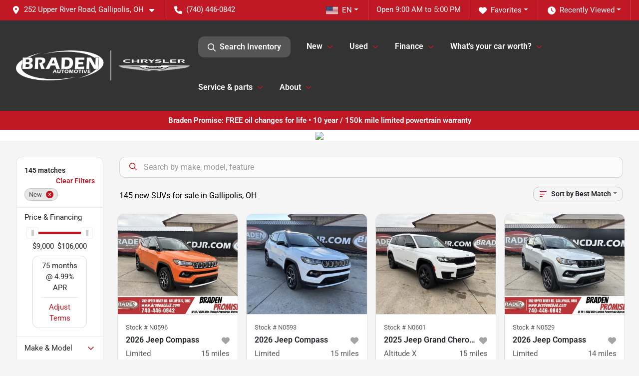

--- FILE ---
content_type: text/html; charset=utf-8
request_url: https://www.bradencdjr.com/new-cars-for-sale
body_size: 31571
content:
<!DOCTYPE html><html lang="en"><head><meta charSet="utf-8" data-next-head=""/><meta name="viewport" content="width=device-width, initial-scale=1.0" class="jsx-1080549787" data-next-head=""/><link rel="icon" href="https://static.overfuel.com/dealers/braden-chrysler-dodge-jeep-ram/image/favicon-32x32.png" class="jsx-1080549787" data-next-head=""/><link rel="apple-touch-icon" sizes="180x180" href="https://static.overfuel.com/dealers/braden-chrysler-dodge-jeep-ram/image/apple-touch-icon.png" class="jsx-1080549787" data-next-head=""/><link rel="icon" type="image/png" sizes="192x192" href="https://static.overfuel.com/dealers/braden-chrysler-dodge-jeep-ram/image/android-chrome-192x192.png" class="jsx-1080549787" data-next-head=""/><link rel="icon" type="image/png" sizes="512x512" href="https://static.overfuel.com/dealers/braden-chrysler-dodge-jeep-ram/image/android-chrome-512x512.png" class="jsx-1080549787" data-next-head=""/><meta property="og:url" content="https://www.bradencdjr.com/new-cars-for-sale" class="jsx-1080549787" data-next-head=""/><meta property="og:site_name" content="Braden Chrysler Dodge Jeep Ram" class="jsx-1080549787" data-next-head=""/><meta property="og:type" content="website" class="jsx-1080549787" data-next-head=""/><meta property="og:image" content="https://static.overfuel.com/dealers/braden-chrysler-dodge-jeep-ram/image/og-braden-cdjr.webp" class="jsx-1080549787" data-next-head=""/><meta name="format-detection" content="telephone=no" class="jsx-1080549787" data-next-head=""/><meta name="google-site-verification" content="zH6b6qxHOZ7Gt-ca6ExFovCYUjX4HL1dm26zwowdZjI" class="jsx-1080549787" data-next-head=""/><meta name="google-site-verification" content="st0nxoeP0B_jD-0RBMV4kGI_0BqgkcJ1v2k3-F-tbIA" class="jsx-1080549787" data-next-head=""/><link rel="preload" href="/font/roboto-v48-latin-regular.woff2" as="font" type="font/woff2" crossorigin="anonymous" class="jsx-b1edb5e55a1a9cb8" data-next-head=""/><link rel="preload" href="/font/roboto-v48-latin-600.woff2" as="font" type="font/woff2" crossorigin="anonymous" class="jsx-b1edb5e55a1a9cb8" data-next-head=""/><link rel="preload" href="/font/roboto-v48-latin-900.woff2" as="font" type="font/woff2" crossorigin="anonymous" class="jsx-b1edb5e55a1a9cb8" data-next-head=""/><title data-next-head="">145 new SUVs for sale in Gallipolis, OH | Braden Chrysler Dodge Jeep Ram</title><meta property="og:title" content="145 new SUVs for sale in Gallipolis, OH | Braden Chrysler Dodge Jeep Ram" data-next-head=""/><meta name="description" content="Shop Braden Chrysler Dodge Jeep Ram selection of 145 new SUVs for sale in Gallipolis, OH" data-next-head=""/><meta property="og:description" content="Shop Braden Chrysler Dodge Jeep Ram selection of 145 new SUVs for sale in Gallipolis, OH" data-next-head=""/><link rel="canonical" href="https://www.bradencdjr.com/new-cars-for-sale" data-next-head=""/><link rel="next" href="https://www.bradencdjr.com/new-cars-for-sale/page/2" data-next-head=""/><link rel="preload" href="/_next/static/css/19fab18a1318cb87.css" as="style"/><script src="https://cdn.complyauto.com/cookiebanner/banner/d57caec3-bbc9-48f8-b456-f27d01f7eafb/blocker.js" crossorigin="anonymous" class="jsx-1080549787" data-next-head=""></script><script type="application/ld+json" class="jsx-1080549787" data-next-head="">{"@context":"https://schema.org","@type":"Organization","url":"https://www.bradencdjr.com","logo":"https://static.overfuel.com/dealers/braden-chrysler-dodge-jeep-ram/image/android-chrome-192x192.png"}</script><link rel="preload" as="image" imageSrcSet="https://static.overfuel.com/dealers/braden-chrysler-dodge-jeep-ram/image/braden-cjdr-animated.gif?w=384&amp;q=80 1x, https://static.overfuel.com/dealers/braden-chrysler-dodge-jeep-ram/image/braden-cjdr-animated.gif?w=750&amp;q=80 2x" fetchPriority="high" data-next-head=""/><link rel="preload" as="image" imageSrcSet="https://static.overfuel.com/dealers/braden-chrysler-dodge-jeep-ram/image/braden-cjdr-animated.gif?w=256&amp;q=80 1x, https://static.overfuel.com/dealers/braden-chrysler-dodge-jeep-ram/image/braden-cjdr-animated.gif?w=640&amp;q=80 2x" fetchPriority="high" data-next-head=""/><script id="gainit" data-nscript="beforeInteractive">
            window.dataLayer = window.dataLayer || [];
            function gtag(){ window.dataLayer.push(arguments); }
            gtag('js', new Date());
            gtag('config', 'G-VXTB00BYZ2');
            
          </script><script id="fbqtag" data-nscript="beforeInteractive">
            !function(f,b,e,v,n,t,s)
            {if(f.fbq)return;n=f.fbq=function(){n.callMethod?
            n.callMethod.apply(n,arguments):n.queue.push(arguments)};
            if(!f._fbq)f._fbq=n;n.push=n;n.loaded=!0;n.version='2.0';
            n.queue=[];t=b.createElement(e);t.async=!0;
            t.src=v;s=b.getElementsByTagName(e)[0];
            s.parentNode.insertBefore(t,s)}(window, document,'script',
            'https://connect.facebook.net/en_US/fbevents.js');
            fbq('init', '7175228519257841');
            fbq('track', 'PageView');
          </script><link rel="stylesheet" href="/_next/static/css/19fab18a1318cb87.css" data-n-g=""/><noscript data-n-css=""></noscript><script defer="" noModule="" src="/_next/static/chunks/polyfills-42372ed130431b0a.js"></script><script id="gatag" src="https://www.googletagmanager.com/gtag/js?id=G-VXTB00BYZ2&amp;l=dataLayer" defer="" data-nscript="beforeInteractive"></script><script defer="" src="/_next/static/chunks/8475.47831073e1b6ffaf.js"></script><script defer="" src="/_next/static/chunks/5601.9c144d6328ba2581.js"></script><script defer="" src="/_next/static/chunks/4744.3238be3c0e11f459.js"></script><script defer="" src="/_next/static/chunks/748.8061ebef8ee1efcd.js"></script><script defer="" src="/_next/static/chunks/2056.0f639eb09511e824.js"></script><script defer="" src="/_next/static/chunks/04ce947b-1a2fb7fb7f4eb2eb.js"></script><script defer="" src="/_next/static/chunks/1074-cb8b2df2f02954ed.js"></script><script defer="" src="/_next/static/chunks/2596-d3bef276b296b17b.js"></script><script defer="" src="/_next/static/chunks/872.c36d67e20400a761.js"></script><script defer="" src="/_next/static/chunks/4233.94a2b8e607d3fc1f.js"></script><script defer="" src="/_next/static/chunks/3014.2084b91167e89afd.js"></script><script defer="" src="/_next/static/chunks/476.d481209788d7a27f.js"></script><script defer="" src="/_next/static/chunks/5966.07f743447cc58d3b.js"></script><script defer="" src="/_next/static/chunks/4116.d8a09df005a4b94d.js"></script><script defer="" src="/_next/static/chunks/6985.050ab2c55f7fa292.js"></script><script defer="" src="/_next/static/chunks/4851.6e2fd352c54a4585.js"></script><script defer="" src="/_next/static/chunks/1125.ddba56bddf77de08.js"></script><script src="/_next/static/chunks/webpack-56ef5991d26d8ce7.js" defer=""></script><script src="/_next/static/chunks/framework-5c6aa4eeab4c6f34.js" defer=""></script><script src="/_next/static/chunks/main-b71d3bf0d693f8fe.js" defer=""></script><script src="/_next/static/chunks/pages/_app-f46ca442870998b7.js" defer=""></script><script src="/_next/static/chunks/8230-fd615141ef99310a.js" defer=""></script><script src="/_next/static/chunks/7232-da6f16df31397a47.js" defer=""></script><script src="/_next/static/chunks/4587-68b5c796bc85d386.js" defer=""></script><script src="/_next/static/chunks/1423-77cd04bb72d43ce6.js" defer=""></script><script src="/_next/static/chunks/4761-d55ae15e52027e06.js" defer=""></script><script src="/_next/static/chunks/5741-0efff3a9a99d67cc.js" defer=""></script><script src="/_next/static/chunks/4204-fdf09e55b0e60cac.js" defer=""></script><script src="/_next/static/chunks/9086-57110936e1d9f18a.js" defer=""></script><script src="/_next/static/chunks/7101-da0dbc0807a6c8a2.js" defer=""></script><script src="/_next/static/chunks/4159-72e26b6c8b5e4fcf.js" defer=""></script><script src="/_next/static/chunks/8670-5388bb14ca8a6ed3.js" defer=""></script><script src="/_next/static/chunks/4284-c28c3ea003d1f498.js" defer=""></script><script src="/_next/static/chunks/2775-e735949dee13e90b.js" defer=""></script><script src="/_next/static/chunks/1646-3e7dd0c8dea625e4.js" defer=""></script><script src="/_next/static/chunks/pages/inventory-92d0064ebdaef5be.js" defer=""></script><script src="/_next/static/auLQx76RBMIEyGi1uPvsY/_buildManifest.js" defer=""></script><script src="/_next/static/auLQx76RBMIEyGi1uPvsY/_ssgManifest.js" defer=""></script><style id="__jsx-b1edb5e55a1a9cb8">@font-face{font-display:s block;font-family:"Roboto";font-style:normal;font-weight:400;src:url("/font/roboto-v48-latin-regular.woff2")format("woff2")}@font-face{font-display:block;font-family:"Roboto";font-style:normal;font-weight:600;src:url("/font/roboto-v48-latin-600.woff2")format("woff2")}@font-face{font-display:block;font-family:"Roboto";font-style:normal;font-weight:900;src:url("/font/roboto-v48-latin-900.woff2")format("woff2")}body{font-family:"Roboto",system-ui,Arial,sans-serif!important}</style><style id="__jsx-1080549787">:root{--color-primary:#c11826;--color-secondary:#373A37;--color-highlight:#c11826;--persistent-banner-background-color:#c11826;--persistent-banner-text-color:#ffffff;--srp-height:75%;--cookie-consent-bg:#343a40;--cookie-consent-text:#fff;--cookie-consent-link:#fff}body{letter-spacing:0;background:#f5f5f5;font-size:.95rem;top:0px!important} #mobile-nav{background:#333333}#header-nav ul li{position:relative;color:#ffffff;display:inline-block;padding:1.5rem 1rem;text-transform:none;font-size:16px}#header-nav a.noChildren{color:#ffffff}.text-primary,svg.text-primary,.blog-article a:not(.btn),.blog-article a:not(.btn):visited{color:var(--color-primary)!important;fill:var(--color-primary)}.blog-article a:not(.btn) svg,.blog-article a:not(.btn):visited svg{fill:var(--color-primary)!important}.bg-preheader{background:#c11826;color:#fff}.text-preheader{color:#fff!important}.bg-preheader i,.bg-preheader svg,.bg-preheader .dropdown-toggle::after{color:#FFF!important;fill:#FFF!important}.bg-header{background:#333333}.bg-footer{background:#111}.bg-heroSearch{background:black;padding:6rem 0;position:relative;overflow-x:clip;-webkit-background-size:cover!important;-moz-background-size:cover!important;-o-background-size:cover!important;background-size:cover!important;background-position:center center;background-repeat:no-repeat}.bg-heroSearch #hero-img{left:0;bottom:0}.text-highlight{color:#c11826!important}.btn-outline-primary,.btn-outline-primary:hover{border-color:var(--color-primary);color:var(--color-primary)}.btn-outline-primary svg,.btn-outline-primary:hover svg,.btn-link svg{fill:var(--color-primary)}#top-banner svg{fill:#fff!important}.btn-outline-primary:focus{color:inherit}.btn-default:active{color:white!important}.btn-default:active svg{fill:white}.btn-link.show svg{fill:white!important}.btn-link.show::after{color:#fff!important}.cElement a,.cElement a:hover{color:var(--color-primary)}.cElement a.btn:not(.btn-outline-primary):not(.btn-primary){color:#fff}.split-boxes{background-image:linear-gradient(90deg,var(--color-secondary),var(--color-secondary)50%,var(--color-primary)0,var(--color-primary))}.img-srp-container:before{display:block;content:"";width:100%;padding-top:75%}.btn-outline-primary:disabled{color:var(--color-primary)!important;border-color:var(--color-primary)!important}.aiBg{position:relative;background:linear-gradient(90deg,var(--color-primary),#ccc);border-radius:14px;padding:2px}.aiBg input{border:0!important;z-index:5}.react-datepicker__day--selected,.react-datepicker__day--in-selecting-range,.react-datepicker__day--in-range,.react-datepicker__month-text--selected,.react-datepicker__month-text--in-selecting-range,.react-datepicker__month-text--in-range,.react-datepicker__quarter-text--selected,.react-datepicker__quarter-text--in-selecting-range,.react-datepicker__quarter-text--in-range,.react-datepicker__year-text--selected,.react-datepicker__year-text--in-selecting-range,.react-datepicker__year-text--in-range,.react-datepicker__day--keyboard-selected:hover,.react-datepicker__month-text--keyboard-selected:hover,.react-datepicker__quarter-text--keyboard-selected:hover,.react-datepicker__year-text--keyboard-selected:hover{background-color:var(--color-primary);color:white}.text-secondary{color:var(--color-secondary)!important}.ribbon span{background-color:var(--color-primary)!important}.border-primary,html:not([dir=rtl]) .border-primary,html[dir=rtl] .border-primary{border-color:var(--color-primary)!important}.drag-active{border:1px dashed var(--color-primary)!important}.progress-bar,.bg-primary,.badge-primary,.btn-primary,.nav-pills .nav-link.active,.nav-pills .nav-link.active:hover,.nav-pills .nav-link.active:focus,.btn-check:checked+.btn,.btn.active,.btn.show,.btn:first-child:active,:not(.btn-check)+.btn:active{background-color:var(--color-primary)!important}.btn-primary,.btn-check:checked+.btn,.btn.active,.btn.show,.btn:first-child:active,:not(.btn-check)+.btn:active{border-color:var(--color-primary)!important}.btn-secondary{background-color:var(--color-secondary)!important;border-color:var(--color-secondary)!important}.btn-secondary:focus,.btn-secondary.focus{border-color:var(--color-secondary)!important}.btn-primary:focus,.btn-primary.focus{border-color:var(--color-primary)!important}.btn-primary.disabled,.btn-primary:disabled{border-color:var(--color-primary)!important;background:var(--color-primary)!important}.border-theme,.btn-group .btn-primary,.input-group-prepend .btn-primary,.input-group-append .btn-primary{border-color:var(--color-primary)!important}.rdp-button:focus:not([disabled]),.rdp-button:active:not([disabled]){background-color:#f5f5f5!important;border-color:var(--color-primary)!important}.rdp-day_selected:not([disabled]),.rdp-day_selected:focus:not([disabled]),.rdp-day_selected:active:not([disabled]),.rdp-day_selected:hover:not([disabled]){background-color:var(--color-primary)!important}.btn-group .active svg{color:var(--color-primary)!important}#header-nav ul li::after{border-color:var(--color-primary)!important}.bg-secondary,.badge-secondary{background-color:var(--color-secondary)!important;color:white!important}#languagedropdown{color:#fff;text-decoration:none;margin-top:-3px}.goog-te-combo{width:100%;background:#c11826!important;color:#fff!important;border:none;font-size:.9rem!important;font-family:inherit!important;margin:1px 0!important;-webkit-appearance:none}#persistent_banner_desktop,#persistent_banner_mobile,#persistent_banner_desktop a,#persistent_banner_mobile a{background-color:#c11826;z-index:5;color:#ffffff!important}.gg-app{z-index:1!important}@media(max-width:575px){.bg-heroSearch #hero-img-mobile{object-fit:cover;width:100%!important;height:100%!important;top:0}
        }@media(min-width:576px){.bg-heroSearch{padding:7rem 0;position:relative;background-image:url(https://static.overfuel.com/dealers/braden-chrysler-dodge-jeep-ram/image/braden-hero-sand.webp);-webkit-background-size:cover!important;-moz-background-size:cover!important;-o-background-size:cover!important;background-size:cover!important;background-position:top center;background-repeat:no-repeat}.srpCardLocation{cursor:default!important}.srpCardLocation .fa-phone{display:none!important}}#top-banner {background-color: #111 !important; }
        
        #persistent_banner_desktop { background: #c11826; }

button[data-cy="btn-LockPrice"] { background: #19874B !important; border-color: #13653f !important; }
button[data-cy="btn-LockPrice"]:hover { background: #157347 !important; border-color: #146c43 !important; }

.searchInventory .btn { background: #555 !important; color: white !important; }
.searchInventory .btn svg { fill: #fff !important; }

@media screen and (max-width: 575px) {
  .bg-heroSearch { padding: 2rem 0; }
}

        

        
      </style><style id="__jsx-695828007">.container-fluid{max-width:2548px!important}#desktop-search{width:100%}#header-nav ul li,#search_desktop{font-weight:600}#header-nav ul li ul{top:3.5rem;border-radius:12px}#header-nav ul>li:last-of-type{padding-right:0!important}#header-nav ul li ul li{font-weight:normal!important}.searchInventory{border-color:#E8E8E8!important;padding:1.5rem 1rem}.searchInventory svg{fill:#c11826}#googletranslate{padding-top:.6rem}.route-home #persistent-search{display:none}.card{overflow:hidden;border:1px solid transparent!important;box-shadow:0 0 0!important;border:1px solid#e1e1e1!important;border-radius:12px!important}.card-header{border-radius:12px 12px 0 0!important}.card-footer:last-child{border-radius:0 0 12px 12px!important}.rounded,.btn,input,.form-control,#home-search-wrapper,.custom-select{border-radius:12px!important}.rounded_bottom{border-bottom-left-radius:12px;border-bottom-right-radius:12px}.btn-group .btn:first-child{border-radius:12px 0 0 12px!important}.btn-group .btn:last-child{border-radius:0 12px 12px 0!important}.btn-group .btn{border-radius:0!important}.btn-group .btn.active{border-color:#c11826!important}.input-group>.form-control:not(.border-radius-0):not(:first-child),.input-group>.custom-select:not(.border-radius-0):not(:first-child){border-radius:0 12px 12px 0!important}.input-group>.input-group-text.prepend:first-of-type{border-radius:12px 0 0 12px!important}.input-group>.input-group-text.append:last-of-type{border-radius:0 12px 12px 0!important}.border-radius-0{border-radius:0 0 0 0!important;border-bottom-right-radius:0!important;border-bottom-left-radius:0!important;border-top-right-radius:0!important;border-top-left-radius:0!important}.accordion-item:first-of-type{border-radius:12px 12px 0 0!important}.accordion-item:last-of-type{border-radius:0 0 12px 12px!important}</style><style data-styled="" data-styled-version="6.1.19">.gLiRDF{position:absolute;left:0;width:100%;fill:rgba(255,255,255,0.75);z-index:2;text-align:center;}/*!sc*/
.gLiRDF .active{fill:#fff;}/*!sc*/
@media(min-width:575px){.gLiRDF{display:none;}}/*!sc*/
data-styled.g8[id="sc-1072dc-1"]{content:"gLiRDF,"}/*!sc*/
.jeOywi{position:absolute;top:5px;left:0;width:100%;height:100%;z-index:1;}/*!sc*/
.jeOywi .left-toggle{position:absolute;background-color:rgb(0,0,0,.6);top:35%;left:0;padding:0.5rem;}/*!sc*/
.jeOywi .right-toggle{position:absolute;background-color:rgb(0,0,0,.6);top:35%;right:0;padding:0.5rem;}/*!sc*/
@media(min-width:575px){.jeOywi .toggle{display:none;}.jeOywi:hover .toggle{display:block!important;}}/*!sc*/
data-styled.g9[id="sc-1072dc-2"]{content:"jeOywi,"}/*!sc*/
.enIGOk{position:fixed;content:'';top:63px;left:0;z-index:25;}/*!sc*/
.enIGOk.searchVisible{height:calc(100% - 67px);overflow:scroll;}/*!sc*/
data-styled.g19[id="sc-2cecbaee-0"]{content:"enIGOk,"}/*!sc*/
</style></head><body> <link rel="preload" as="image" imageSrcSet="https://static.overfuel.com/dealers/braden-chrysler-dodge-jeep-ram/image/braden-cjdr-animated.gif?w=384&amp;q=80 1x, https://static.overfuel.com/dealers/braden-chrysler-dodge-jeep-ram/image/braden-cjdr-animated.gif?w=750&amp;q=80 2x" fetchPriority="high"/><link rel="preload" as="image" imageSrcSet="https://static.overfuel.com/dealers/braden-chrysler-dodge-jeep-ram/image/braden-cjdr-animated.gif?w=256&amp;q=80 1x, https://static.overfuel.com/dealers/braden-chrysler-dodge-jeep-ram/image/braden-cjdr-animated.gif?w=640&amp;q=80 2x" fetchPriority="high"/><link rel="preload" as="image" href="https://icodealers.kbb.com/images/Autotrader/DWSI/Assets/other/12_Q3_158_TIM_WebBanner_940x84_TradeIn.jpg"/><link rel="preload" as="image" href="https://icodealers.kbb.com/images/Autotrader/DWSI/Assets/other/12_Q3_158_TIM_WebBanner_325x95_Sell_5.jpg"/><link rel="preload" as="image" imageSrcSet="https://static.overfuel.com/photos/308/1077534/image-1-thumb.webp?w=640&amp;q=80 1x, https://static.overfuel.com/photos/308/1077534/image-1-thumb.webp?w=1920&amp;q=80 2x"/><link rel="preload" as="image" imageSrcSet="https://static.overfuel.com/photos/308/1077534/image-2-thumb.webp?w=640&amp;q=80 1x, https://static.overfuel.com/photos/308/1077534/image-2-thumb.webp?w=1920&amp;q=80 2x"/><link rel="preload" as="image" imageSrcSet="https://static.overfuel.com/photos/308/1074856/image-1-thumb.webp?w=640&amp;q=80 1x, https://static.overfuel.com/photos/308/1074856/image-1-thumb.webp?w=1920&amp;q=80 2x"/><link rel="preload" as="image" imageSrcSet="https://static.overfuel.com/photos/308/1074856/image-2-thumb.webp?w=640&amp;q=80 1x, https://static.overfuel.com/photos/308/1074856/image-2-thumb.webp?w=1920&amp;q=80 2x"/><link rel="preload" as="image" imageSrcSet="https://static.overfuel.com/photos/308/1080558/image-1-thumb.webp?w=640&amp;q=80 1x, https://static.overfuel.com/photos/308/1080558/image-1-thumb.webp?w=1920&amp;q=80 2x"/><link rel="preload" as="image" imageSrcSet="https://static.overfuel.com/photos/308/1080558/image-2-thumb.webp?w=640&amp;q=80 1x, https://static.overfuel.com/photos/308/1080558/image-2-thumb.webp?w=1920&amp;q=80 2x"/><link rel="preload" as="image" imageSrcSet="https://static.overfuel.com/photos/308/992327/image-1-thumb.webp?w=640&amp;q=80 1x, https://static.overfuel.com/photos/308/992327/image-1-thumb.webp?w=1920&amp;q=80 2x"/><link rel="preload" as="image" imageSrcSet="https://static.overfuel.com/photos/308/992327/image-2-thumb.webp?w=640&amp;q=80 1x, https://static.overfuel.com/photos/308/992327/image-2-thumb.webp?w=1920&amp;q=80 2x"/><link rel="preload" as="image" imageSrcSet="https://static.overfuel.com/photos/308/1065981/cc_2026JES151997483_01_640_PW7-thumb.webp?w=640&amp;q=80 1x, https://static.overfuel.com/photos/308/1065981/cc_2026JES151997483_01_640_PW7-thumb.webp?w=1920&amp;q=80 2x"/><link rel="preload" as="image" imageSrcSet="https://static.overfuel.com/photos/308/1065981/cc_2026JES151997495_03_640_PW7-thumb.webp?w=640&amp;q=80 1x, https://static.overfuel.com/photos/308/1065981/cc_2026JES151997495_03_640_PW7-thumb.webp?w=1920&amp;q=80 2x"/><link rel="preload" as="image" imageSrcSet="https://static.overfuel.com/photos/308/1074857/image-1-thumb.webp?w=640&amp;q=80 1x, https://static.overfuel.com/photos/308/1074857/image-1-thumb.webp?w=1920&amp;q=80 2x"/><link rel="preload" as="image" imageSrcSet="https://static.overfuel.com/photos/308/1074857/image-2-thumb.webp?w=640&amp;q=80 1x, https://static.overfuel.com/photos/308/1074857/image-2-thumb.webp?w=1920&amp;q=80 2x"/><div id="__next"><script type="application/ld+json" class="jsx-1080549787">{"@context":"https://schema.org","@type":["AutoDealer","LocalBusiness"],"name":"Braden Chrysler Dodge Jeep Ram","image":"https://static.overfuel.com/dealers/braden-chrysler-dodge-jeep-ram/image/og-braden-cdjr.webp","@id":"https://www.bradencdjr.com/#organization","url":"https://www.bradencdjr.com/","telephone":"+17404460842","address":{"@type":"PostalAddress","streetAddress":"252 Upper River Road","addressLocality":"Gallipolis","addressRegion":"OH","postalCode":"45631","addressCountry":"US"},"geo":{"@type":"GeoCoordinates","latitude":38.8335106,"longitude":-82.1565326},"openingHoursSpecification":[{"@type":"OpeningHoursSpecification","dayOfWeek":"Monday","opens":"09:00","closes":"19:00"},{"@type":"OpeningHoursSpecification","dayOfWeek":"Tuesday","opens":"09:00","closes":"19:00"},{"@type":"OpeningHoursSpecification","dayOfWeek":"Wednesday","opens":"09:00","closes":"19:00"},{"@type":"OpeningHoursSpecification","dayOfWeek":"Thursday","opens":"09:00","closes":"19:00"},{"@type":"OpeningHoursSpecification","dayOfWeek":"Friday","opens":"09:00","closes":"18:00"},{"@type":"OpeningHoursSpecification","dayOfWeek":"Saturday","opens":"09:00","closes":"17:00"}],"aggregateRating":{"@type":"AggregateRating","ratingValue":4.5,"reviewCount":959},"hasMap":"https://maps.google.com/?q=252+Upper+River+Road+Gallipolis+OH+45631","contactPoint":[{"@type":"ContactPoint","contactType":"Sales","telephone":"+17404460842","availableLanguage":["English","Spanish"],"areaServed":"US"}],"knowsAbout":["used cars","trade-in","auto financing","vehicle service"]}</script><div translate="no" class="jsx-1080549787 notranslate"><div id="google_translate_element" style="display:none" class="jsx-1080549787"></div></div><div class="mode-undefined full_width route-srp"><noscript><img height="1" width="1" style="display:none" src="https://www.facebook.com/tr?id=7175228519257841&amp;ev=PageView&amp;noscript=1" alt=""/></noscript><header role="banner"><div class="d-none d-xl-block " id="header-desktop"><div class="border-bottom bg-preheader text-preheader theme-dark"><div class="container-fluid"><div class="row"><div class="col"><div class="py-2 ps-2 pe-3 d-inline-block cursor-pointer border-end position-relative locationDropdown" role="button" data-cy="header-location-dropdown"><span class="d-inline-block faIcon ofa-solid ofa-location-dot me-2"><svg height="16" width="16" fill="inherit"><use xlink:href="/solid.svg#location-dot"></use></svg></span><span class="d-inline-block me-1 notranslate">252 Upper River Road, Gallipolis, OH<span class="d-inline-block faIcon ofa-solid ofa-caret-down ms-2"><svg height="16" width="16" fill="inherit"><use xlink:href="/solid.svg#caret-down"></use></svg></span></span></div><div class="py-2  px-3 d-inline-block "><span data-cy="header-phone" role="button" class="text-preheader"><span class="d-inline-block faIcon ofa-solid ofa-phone me-2"><svg height="16" width="16" fill="inherit"><use xlink:href="/solid.svg#phone"></use></svg></span>(740) 446-0842</span></div><div class="float-end py-2 text-end border-end"><div class="dropdown"><button type="button" id="recents" aria-expanded="false" class="py-0 text-decoration-none text-white dropdown-toggle btn btn-link"><span class="d-inline-block faIcon ofa-solid ofa-clock me-2 float-start mt-0"><svg height="16" width="16" fill="inherit"><use xlink:href="/solid.svg#clock"></use></svg></span>Recently Viewed</button></div></div><div class="float-end py-2 border-end text-end"><div class="dropdown"><button type="button" id="favorites" aria-expanded="false" class="py-0 text-decoration-none text-white dropdown-toggle btn btn-link"><span class="d-inline-block faIcon ofa-solid ofa-heart me-2"><svg height="16" width="16" fill="inherit"><use xlink:href="/solid.svg#heart"></use></svg></span>Favorites</button></div></div><div class="py-2 px-3 float-end text-end border-end" id="currentLocation"><span>Open 9:00 AM to 5:00 PM</span></div><div class="float-end py-2 border-end text-end"></div></div></div></div></div><div class="px-3 border-bottom bg-header position-relative py-2" id="interior_header"><div class="container-fluid"><div class="d-flex align-items-center"><a title="Braden Chrysler Dodge Jeep Ram" id="logo-link" href="/"><img alt="Braden Chrysler Dodge Jeep Ram" id="logo" fetchPriority="high" loading="eager" width="349" height="60" decoding="async" data-nimg="1" style="color:transparent" srcSet="https://static.overfuel.com/dealers/braden-chrysler-dodge-jeep-ram/image/braden-cjdr-animated.gif?w=384&amp;q=80 1x, https://static.overfuel.com/dealers/braden-chrysler-dodge-jeep-ram/image/braden-cjdr-animated.gif?w=750&amp;q=80 2x" src="https://static.overfuel.com/dealers/braden-chrysler-dodge-jeep-ram/image/braden-cjdr-animated.gif?w=750&amp;q=80"/></a><div class="ms-auto" id="header-nav"><ul><li class="searchInventory"><button type="button" id="search_desktop" title="Browse Inventory" class="text-decoration-none text-dark bg-light btn btn-link"><span class="d-inline-block faIcon ofa-regular ofa-magnifying-glass me-2"><svg height="16" width="16" fill="inherit"><use xlink:href="/regular.svg#magnifying-glass"></use></svg></span>Search Inventory</button></li><li class="cursor-pointer">New<span class="d-inline-block faIcon ofa-regular ofa-angle-down ms-2 text-primary"><svg height="15" width="14" fill="#c11826"><use xlink:href="/regular.svg#angle-down"></use></svg></span><ul><li class="cursor-pointer"><a target="_self" title="All new inventory" class="" href="/new-cars-for-sale">All new inventory</a></li><li class="cursor-pointer"><a target="_self" title="Chrysler" class="" href="/new-chrysler">Chrysler</a></li><li class="cursor-pointer"><a target="_self" title="Dodge" class="" href="/new-dodge">Dodge</a></li><li class="cursor-pointer"><a target="_self" title="Jeep" class="" href="/new-jeep">Jeep</a></li><li class="cursor-pointer"><a target="_self" title="RAM Trucks" class="" href="/new-ram">RAM Trucks</a></li><li class="cursor-pointer"><a target="_self" title="Current offers &amp; Incentives" class="" href="/incentives">Current offers &amp; Incentives</a></li><li class="cursor-pointer"><a target="_self" title="Braden Promise Warranty" class="" href="/braden-promise-warranty">Braden Promise Warranty</a></li></ul></li><li class="cursor-pointer">Used<span class="d-inline-block faIcon ofa-regular ofa-angle-down ms-2 text-primary"><svg height="15" width="14" fill="#c11826"><use xlink:href="/regular.svg#angle-down"></use></svg></span><ul><li class="cursor-pointer"><a target="_self" title="All used inventory" class="" href="/used-cars-for-sale">All used inventory</a></li><li class="cursor-pointer"><a target="_self" title="Used cars" class="" href="/used-cars">Used cars</a></li><li class="cursor-pointer"><a target="_self" title="Used SUVs" class="" href="/used-suvs">Used SUVs</a></li><li class="cursor-pointer"><a target="_self" title="Gas trucks" class="" href="/trucks?condition[]=Pre-owned&amp;fuel[]=Gasoline&amp;fuel[]=Flex%20Fuel">Gas trucks</a></li><li class="cursor-pointer"><a target="_self" title="Diesel trucks" class="" href="/trucks?condition[]=Pre-owned&amp;fuel[]=Diesel&amp;fuel[]=Diesel%20Fuel">Diesel trucks</a></li><li class="cursor-pointer"><a target="_self" title="Braden Promise Warranty" class="" href="/braden-promise-warranty">Braden Promise Warranty</a></li></ul></li><li class="cursor-pointer">Finance<span class="d-inline-block faIcon ofa-regular ofa-angle-down ms-2 text-primary"><svg height="15" width="14" fill="#c11826"><use xlink:href="/regular.svg#angle-down"></use></svg></span><ul><li class="cursor-pointer"><a target="_self" title="Apply for financing" class="" href="/car-loan">Apply for financing</a></li><li class="cursor-pointer"><a target="_self" title="Car loan calculator" class="" href="/car-loan-calculator">Car loan calculator</a></li></ul></li><li class="cursor-pointer">What&#x27;s your car worth?<span class="d-inline-block faIcon ofa-regular ofa-angle-down ms-2 text-primary"><svg height="15" width="14" fill="#c11826"><use xlink:href="/regular.svg#angle-down"></use></svg></span><ul><li class="cursor-pointer"><a target="_self" title="Trade or sell your car" class="" href="/trade-in">Trade or sell your car</a></li></ul></li><li class="cursor-pointer">Service &amp; parts<span class="d-inline-block faIcon ofa-regular ofa-angle-down ms-2 text-primary"><svg height="15" width="14" fill="#c11826"><use xlink:href="/regular.svg#angle-down"></use></svg></span><ul><li class="cursor-pointer"><a target="_blank" title="Schedule service" class="" href="https://consumer.xtime.com/scheduling/?webKey=xtm202505021114xx1#">Schedule service<span class="d-inline-block faIcon ofa-regular ofa-arrow-up-right-from-square ms-2 text-muted"><svg height="16" width="16" fill="#a3a4a6"><use xlink:href="/regular.svg#arrow-up-right-from-square"></use></svg></span></a></li><li class="cursor-pointer"><a target="_blank" title="Mopar rebates" class="" href="https://www.mopar.com/en-us/service-coupons-and-offers.html">Mopar rebates<span class="d-inline-block faIcon ofa-regular ofa-arrow-up-right-from-square ms-2 text-muted"><svg height="16" width="16" fill="#a3a4a6"><use xlink:href="/regular.svg#arrow-up-right-from-square"></use></svg></span></a></li><li class="cursor-pointer"><a target="_blank" title="Mopar recalls" class="" href="https://www.mopar.com/en-us/my-vehicle/recalls/search.html?setDealer=27299">Mopar recalls<span class="d-inline-block faIcon ofa-regular ofa-arrow-up-right-from-square ms-2 text-muted"><svg height="16" width="16" fill="#a3a4a6"><use xlink:href="/regular.svg#arrow-up-right-from-square"></use></svg></span></a></li><li class="cursor-pointer"><a target="_blank" title="Mopar accessories catalogs" class="" href="https://store.mopar.com/">Mopar accessories catalogs<span class="d-inline-block faIcon ofa-regular ofa-arrow-up-right-from-square ms-2 text-muted"><svg height="16" width="16" fill="#a3a4a6"><use xlink:href="/regular.svg#arrow-up-right-from-square"></use></svg></span></a></li></ul></li><li class="cursor-pointer">About<span class="d-inline-block faIcon ofa-regular ofa-angle-down ms-2 text-primary"><svg height="15" width="14" fill="#c11826"><use xlink:href="/regular.svg#angle-down"></use></svg></span><ul><li class="cursor-pointer"><a target="_self" title="About us" class="" href="/about-us">About us</a></li><li class="cursor-pointer"><a target="_self" title="Contact us" class="" href="/contact-us">Contact us</a></li><li class="cursor-pointer"><a target="_self" title="Directions" class="" href="/direction">Directions</a></li><li class="cursor-pointer"><a target="_self" title="10 Year / 150K Mile Warranty" class="" href="/braden-promise-warranty">10 Year / 150K Mile Warranty</a></li><li class="cursor-pointer"><a target="_self" title="Get directions to our store" class="" href="/directions">Get directions to our store</a></li><li class="cursor-pointer"><a target="_self" title="Our Stores" class="" href="/our-stores">Our Stores</a></li><li class="cursor-pointer"><a target="_self" title="Blog" class="" href="/blog">Blog</a></li></ul></li></ul></div></div><div class="clearfix"></div></div></div><div id="openclosed" class="bg-secondary py-2 px-3 text-white text-center d-none">Open from 9:00 AM to 5:00 PM</div></div></header><div id="mobile-nav" class="border-bottom border-bottom d-xl-none position-fixed d-flex align-items-center w-100"><div class="d-flex w-100 align-items-center " id="mobile-header"><div class="text-left w-100 ps-2" id="mobile-logo"><img alt="Braden Chrysler Dodge Jeep Ram" fetchPriority="high" loading="eager" width="210" height="36" decoding="async" data-nimg="1" style="color:transparent" srcSet="https://static.overfuel.com/dealers/braden-chrysler-dodge-jeep-ram/image/braden-cjdr-animated.gif?w=256&amp;q=80 1x, https://static.overfuel.com/dealers/braden-chrysler-dodge-jeep-ram/image/braden-cjdr-animated.gif?w=640&amp;q=80 2x" src="https://static.overfuel.com/dealers/braden-chrysler-dodge-jeep-ram/image/braden-cjdr-animated.gif?w=640&amp;q=80"/></div><div class="my-0 ms-auto mobilePhone px-2 "><span class="d-inline-block faIcon ofa-solid ofa-phone h3 my-0"><svg height="25" width="25" fill="#ffffff"><use xlink:href="/solid.svg#phone"></use></svg></span></div><div class="text-end ps-2 "><span class="d-inline-block faIcon ofa-solid ofa-bars h2 me-1 mb-0 mt-n1"><svg height="29" width="29" fill="#ffffff"><use xlink:href="/solid.svg#bars"></use></svg></span></div></div></div><div style="height:104px" class="d-block d-xl-none" id="mobile-nav-spacer"></div><div id="persistent_banner_desktop"><div class="container"><a title="Click here to see special promotion" class="cursor-pointer" href="/braden-promise-warranty"><span class="py-2 text-center d-block">Braden Promise: FREE oil changes for life • 10 year / 150k mile limited powertrain warranty</span></a></div></div><script type="application/ld+json"></script><main id="inventory-index" class="position-relative path-inventory"><div class="text-center" style="background:#fff"><a href="https://www.kbb.com/instant-cash-offer/W/75066571/43A6F9B8-DB6C-48C0-A360-F658B2176E3E/" target="_blank" title="Visit the KBB trade-in tool"><img src="https://icodealers.kbb.com/images/Autotrader/DWSI/Assets/other/12_Q3_158_TIM_WebBanner_940x84_TradeIn.jpg" class="d-none d-sm-inline-block"/><img src="https://icodealers.kbb.com/images/Autotrader/DWSI/Assets/other/12_Q3_158_TIM_WebBanner_325x95_Sell_5.jpg" class="d-inline-block d-sm-none"/></a></div><div class="sc-2cecbaee-0 enIGOk w-100 border-bottom ToolbarMobile bg-white d-block d-xl-none searchHidden"><div class="no-gutters row-bordered text-start text-nowrap sticky-top bg-white border-bottom border-top row"><div class="py-2 pe-2 ps-3 cursor-pointer col-sm-6 col-5"><span class="d-inline-block faIcon ofa-regular ofa-bars-filter text-primary me-2"><svg height="16" width="16" fill="#c11826"><use xlink:href="/regular.svg#bars-filter"></use></svg></span>Filters</div><div class="py-2 px-3 col-sm-5 col-5"><span class="d-inline-block faIcon ofa-regular ofa-arrow-down-wide-short text-primary me-2"><svg height="16" width="16" fill="#c11826"><use xlink:href="/regular.svg#arrow-down-wide-short"></use></svg></span>Best Match</div><div aria-label="Close" class="py-2 pe-3 text-end  col-sm-1 col-2"><span class="d-inline-block faIcon ofa-regular ofa-magnifying-glass text-primary me-2"><svg height="16" width="16" fill="#c11826"><use xlink:href="/regular.svg#magnifying-glass"></use></svg></span></div></div></div><div class="mb-5 container-fluid"><div class="d-flex mt-3"><div class="d-none d-xl-block filter-container w-20"><div class="p-3"><div class="mb-5 mt-3 mt-md-0 notranslate filterCard card"><div class="pt-3 pb-2 bg-white card-header"><div class="card-title h6 font-weight-bold mb-2">145<!-- --> matches</div></div><form data-cy="filter-section" class="pb-0 mt-sm-0"><div class="price-financing card-footer"><div class="cursor-pointer">Price <!-- -->&amp; Financing</div><div class="mt-2 px-3 collapse show"><div class="opacity-100"><div style="transform:scale(1);cursor:inherit;height:24px;display:flex;width:100%"><div style="height:5px;width:100%;border-radius:4px;background:linear-gradient(to right, #ccc 0%, #ccc 0%, #c11826 0%, #c11826 100%, #ccc 100%, #ccc 100%);align-self:center" class="price-financing-slider"><div style="position:absolute;z-index:0;cursor:grab;user-select:none;touch-action:none;-webkit-user-select:none;-moz-user-select:none;-ms-user-select:none;height:24px;width:24px;border-radius:4px;background-color:#FFF;display:flex;justify-content:center;align-items:center;border:1px solid #eee;outline:0;left:0" tabindex="0" aria-valuemax="106000" aria-valuemin="9000" aria-valuenow="9000" draggable="false" aria-label="Accessibility label" role="slider"><div style="height:12px;width:5px;background-color:#CCC"></div></div><div style="position:absolute;z-index:1;cursor:grab;user-select:none;touch-action:none;-webkit-user-select:none;-moz-user-select:none;-ms-user-select:none;height:24px;width:24px;border-radius:4px;background-color:#FFF;display:flex;justify-content:center;align-items:center;border:1px solid #eee;outline:0;left:0" tabindex="0" aria-valuemax="106000" aria-valuemin="9000" aria-valuenow="106000" draggable="false" aria-label="Accessibility label" role="slider"><div style="height:12px;width:5px;background-color:#CCC"></div></div></div></div><div class="mt-1 no-gutters row"><div class="ms-n3 col">$9,000</div><div class="me-n3 text-end col">$106,000</div></div></div><div class="rounded text-sm border my-2 py-2 px-3 text-center">75<!-- --> months @ <span class="notranslate">NaN<!-- -->%</span> APR<div class="text-primary cursor-pointer border-top mt-2 pt-2">Adjust Terms</div></div><input type="hidden" tabindex="-1" id="minprice" name="price[gt]" value="9000"/><input type="hidden" tabindex="-1" id="maxprice" name="price[lt]" value="106000"/></div></div><div class="card-footer"><div class="cursor-pointer py-1" data-cy="toggle-make-model">Make &amp; Model<span class="d-inline-block faIcon ofa-regular ofa-angle-down text-primary float-end"><svg height="16" width="16" fill="#c11826"><use xlink:href="/regular.svg#angle-down"></use></svg></span></div></div><div class="card-footer"><div class="cursor-pointer py-1" data-cy="toggle-filter-condition">Condition<span class="d-inline-block faIcon ofa-regular ofa-angle-up text-primary float-end"><svg height="16" width="16" fill="#c11826"><use xlink:href="/regular.svg#angle-up"></use></svg></span></div><div data-cy="filter-condition-container"></div></div><div class="card-footer"><div>Status</div><div class="collapse show"><div class="mt-2 cursor-pointer"><label class="custom-control custom-checkbox" for="lot"><input type="checkbox" id="lot" class="custom-control-input" name="location[]" value="lot"/><span class="custom-control-label">On lot<!-- --> (<!-- -->115<!-- -->)</span></label></div><div class="mt-2 cursor-pointer"><label class="custom-control custom-checkbox" for="transit"><input type="checkbox" id="transit" class="custom-control-input" name="location[]" value="transit"/><span class="custom-control-label">In-transit<!-- --> (<!-- -->30<!-- -->)</span></label></div></div></div><div class="card-footer"><div class="cursor-pointer" data-cy="toggle-yearsmileage">Years &amp; Mileage<span class="d-inline-block faIcon ofa-regular ofa-angle-down text-primary float-end"><svg height="16" width="16" fill="#c11826"><use xlink:href="/regular.svg#angle-down"></use></svg></span></div></div><div class="card-footer"><div class="cursor-pointer py-1" data-cy="toggle-filter-body">Body Type<span class="d-inline-block faIcon ofa-regular ofa-angle-down text-primary float-end"><svg height="16" width="16" fill="#c11826"><use xlink:href="/regular.svg#angle-down"></use></svg></span></div></div><div class="card-footer"><div class="cursor-pointer py-1" data-cy="toggle-filter-style">Cab Style<span class="d-inline-block faIcon ofa-regular ofa-angle-down text-primary float-end"><svg height="16" width="16" fill="#c11826"><use xlink:href="/regular.svg#angle-down"></use></svg></span></div></div><div class="card-footer"><div class="cursor-pointer py-1" data-cy="toggle-filter-seatingcapacity">Seating Capacity<span class="d-inline-block faIcon ofa-regular ofa-angle-down text-primary float-end"><svg height="16" width="16" fill="#c11826"><use xlink:href="/regular.svg#angle-down"></use></svg></span></div></div><div class="card-footer"><div class="cursor-pointer py-1" data-cy="toggle-filter-bedlength">Bed Length<span class="d-inline-block faIcon ofa-regular ofa-angle-down text-primary float-end"><svg height="16" width="16" fill="#c11826"><use xlink:href="/regular.svg#angle-down"></use></svg></span></div></div><div class="card-footer"><div class="cursor-pointer py-1" data-cy="toggle-filter-features">Features<span class="d-inline-block faIcon ofa-regular ofa-angle-down text-primary float-end"><svg height="16" width="16" fill="#c11826"><use xlink:href="/regular.svg#angle-down"></use></svg></span></div></div><div class="card-footer"><div class="cursor-pointer py-1" data-cy="toggle-filter-exteriorcolor">Exterior Color<span class="d-inline-block faIcon ofa-regular ofa-angle-down text-primary float-end"><svg height="16" width="16" fill="#c11826"><use xlink:href="/regular.svg#angle-down"></use></svg></span></div></div><div class="card-footer"><div class="cursor-pointer py-1" data-cy="toggle-filter-interiorcolor">Interior Color<span class="d-inline-block faIcon ofa-regular ofa-angle-down text-primary float-end"><svg height="16" width="16" fill="#c11826"><use xlink:href="/regular.svg#angle-down"></use></svg></span></div></div><div class="card-footer"><div class="cursor-pointer py-1" data-cy="toggle-filter-fuel">Fuel Type<span class="d-inline-block faIcon ofa-regular ofa-angle-down text-primary float-end"><svg height="16" width="16" fill="#c11826"><use xlink:href="/regular.svg#angle-down"></use></svg></span></div></div><div class="card-footer"><div class="cursor-pointer py-1" data-cy="toggle-filter-transmission">Transmission<span class="d-inline-block faIcon ofa-regular ofa-angle-down text-primary float-end"><svg height="16" width="16" fill="#c11826"><use xlink:href="/regular.svg#angle-down"></use></svg></span></div></div><div class="card-footer"><div class="cursor-pointer py-1" data-cy="toggle-filter-drivetrain">Drivetrain<span class="d-inline-block faIcon ofa-regular ofa-angle-down text-primary float-end"><svg height="16" width="16" fill="#c11826"><use xlink:href="/regular.svg#angle-down"></use></svg></span></div></div><div class="card-footer"><div class="cursor-pointer py-1" data-cy="toggle-filter-engine">Engine<span class="d-inline-block faIcon ofa-regular ofa-angle-down text-primary float-end"><svg height="16" width="16" fill="#c11826"><use xlink:href="/regular.svg#angle-down"></use></svg></span></div></div></form></div></div></div><div class="w-100 ps-0  ps-lg-3 pe-lg-3"><div class="position-relative mt-3"><div class="position-relative"><span class="d-inline-block faIcon ofa-regular ofa-magnifying-glass position-absolute text-primary" style="top:8px;left:20px"><svg height="15" width="15" fill="#c11826"><use xlink:href="/regular.svg#magnifying-glass"></use></svg></span><input data-cy="input-search" placeholder="Search by make, model, feature" autoComplete="off" tabindex="-1" style="min-width:300px;max-width:100%" type="text" class="ps-5 mt-0  form-control form-control-lg" name="search" value=""/><button type="button" id="closeMobileSearch" class="my-3 w-100 d-none d-sm-none btn btn-default"><span class="d-inline-block faIcon ofa-regular ofa-angle-left float-start text-muted"><svg height="16" width="16" fill="#a3a4a6"><use xlink:href="/regular.svg#angle-left"></use></svg></span>Close Search</button></div></div><div class="d-flex align-items-center my-3 my-lg-4"><h1 class="inventoryheading text-center text-lg-start m-0">145 new SUVs for sale in Gallipolis, OH</h1><div class="text-end text-nowrap ms-auto d-flex flex-row justify-content-end"><div class="mt-n2 dropdown"><button type="button" id="sortby" aria-expanded="false" data-cy="sortby" class="text-decoration-none pl-0 border border-dark d-block dropdown-toggle btn btn-link btn-sm"><span class="d-inline-block faIcon ofa-regular ofa-bars-sort text-primary me-2"><svg height="16" width="16" fill="#c11826"><use xlink:href="/regular.svg#bars-sort"></use></svg></span><strong data-cy="sortby-selected">Sort by <!-- -->Best Match</strong></button></div></div></div><div id="inventory-grid" class="mt-0 mt-lg-1 row"><div data-vin="3C4NJDCN5TT195134" class="srp-cardcontainer mb-3 ePrice-locked has-discount px-2 make_jeep  col-lg-3 col-md-4 col-sm-4 col-12"><div data-cy="vehicle-card" data-priority="true" class="srp-card overflow-hidden h-100 conditionNew card"><div class="px-0 pt-0 pb-0 card-body"><div class="new-arrival position-relative border-bottom"><a data-cy="inventory-link" title="2026 Jeep Compass Limited" class="position-relative" href="/new-cars/2026-jeep-compass-limited-3C4NJDCN5TT195134"><div class="img-srp-container"><div class="sc-1072dc-2 jeOywi"><div class="toggle left-toggle" data-direction="left"><span class="d-inline-block faIcon ofa-regular ofa-angle-left h2 m-0 text-white"><svg height="29" width="29" fill="white"><use xlink:href="/regular.svg#angle-left"></use></svg></span></div><div class="toggle right-toggle" data-direction="right"><span class="d-inline-block faIcon ofa-regular ofa-angle-right h2 m-0 text-white"><svg height="29" width="29" fill="white"><use xlink:href="/regular.svg#angle-right"></use></svg></span></div></div><div style="top:15px" class="sc-1072dc-1 gLiRDF"><span class="d-inline-block faIcon ofa-regular ofa-circle-dot me-1 active"><svg height="16" width="16" fill="inherit"><use xlink:href="/regular.svg#circle-dot"></use></svg></span><span class="d-inline-block faIcon ofa-solid ofa-circle-small me-1 "><svg height="16" width="16" fill="inherit"><use xlink:href="/solid.svg#circle-small"></use></svg></span><span class="d-inline-block faIcon ofa-solid ofa-circle-small me-1 "><svg height="16" width="16" fill="inherit"><use xlink:href="/solid.svg#circle-small"></use></svg></span><span class="d-inline-block faIcon ofa-solid ofa-circle-small me-1 "><svg height="16" width="16" fill="inherit"><use xlink:href="/solid.svg#circle-small"></use></svg></span><span class="d-inline-block faIcon ofa-solid ofa-circle-small me-1 "><svg height="16" width="16" fill="inherit"><use xlink:href="/solid.svg#circle-small"></use></svg></span></div><img alt="Orange 2026 Jeep Compass Limited for sale in Gallipolis, OH" loading="eager" width="640" height="480" decoding="async" data-nimg="1" class="img-srp d-block" style="color:transparent" srcSet="https://static.overfuel.com/photos/308/1077534/image-1-thumb.webp?w=640&amp;q=80 1x, https://static.overfuel.com/photos/308/1077534/image-1-thumb.webp?w=1920&amp;q=80 2x" src="https://static.overfuel.com/photos/308/1077534/image-1-thumb.webp?w=1920&amp;q=80"/><img alt="Photos of 2026 Jeep Compass Limited for sale in Gallipolis, OH at Braden Chrysler Dodge Jeep Ram" loading="eager" width="640" height="480" decoding="async" data-nimg="1" class="img-srp d-none" style="color:transparent" srcSet="https://static.overfuel.com/photos/308/1077534/image-2-thumb.webp?w=640&amp;q=80 1x, https://static.overfuel.com/photos/308/1077534/image-2-thumb.webp?w=1920&amp;q=80 2x" src="https://static.overfuel.com/photos/308/1077534/image-2-thumb.webp?w=1920&amp;q=80"/><img alt="Another view of 2026 Jeep Compass Limited for sale in Gallipolis, OH at Braden Chrysler Dodge Jeep Ram" loading="lazy" width="640" height="480" decoding="async" data-nimg="1" class="img-srp d-none" style="color:transparent" srcSet="https://static.overfuel.com/photos/308/1077534/image-3-thumb.webp?w=640&amp;q=80 1x, https://static.overfuel.com/photos/308/1077534/image-3-thumb.webp?w=1920&amp;q=80 2x" src="https://static.overfuel.com/photos/308/1077534/image-3-thumb.webp?w=1920&amp;q=80"/><img alt="More photos of 2026 Jeep Compass Limited at Braden Chrysler Dodge Jeep Ram, OH" loading="lazy" width="640" height="480" decoding="async" data-nimg="1" class="img-srp d-none" style="color:transparent" srcSet="https://static.overfuel.com/photos/308/1077534/image-4-thumb.webp?w=640&amp;q=80 1x, https://static.overfuel.com/photos/308/1077534/image-4-thumb.webp?w=1920&amp;q=80 2x" src="https://static.overfuel.com/photos/308/1077534/image-4-thumb.webp?w=1920&amp;q=80"/><img alt="More photos of 2026 Jeep Compass Limited at Braden Chrysler Dodge Jeep Ram, OH" loading="lazy" width="640" height="480" decoding="async" data-nimg="1" class="img-srp d-none" style="color:transparent" srcSet="https://static.overfuel.com/photos/308/1077534/image-5-thumb.webp?w=640&amp;q=80 1x, https://static.overfuel.com/photos/308/1077534/image-5-thumb.webp?w=1920&amp;q=80 2x" src="https://static.overfuel.com/photos/308/1077534/image-5-thumb.webp?w=1920&amp;q=80"/></div></a></div><div class="px-3 pt-3 pb-0"><div class="d-flex justify-content-between"><small class="opacity-75 srp-stocknum">Stock # <!-- -->N0596</small></div><div class="no-gutters mt-1 mb-2 row"><div class="col-11"><div class="text-truncate"><a href="/new-cars/2026-jeep-compass-limited-3C4NJDCN5TT195134"><h2 class="h5 m-0 font-weight-bold text-truncate notranslate">2026 Jeep Compass</h2></a></div></div><div class="text-end col-1"><span data-cy="btn-favorite" class="d-inline-block faIcon ofa-solid ofa-heart h4 w-100 d-block text-center text-muted h5 cursor-pointer mb-0"><svg height="16" width="16" fill="#a3a4a6"><use xlink:href="/solid.svg#heart"></use></svg></span></div><div class="srp-miles opacity-75 d-flex w-100 mt-1 col-12"><div class="text-truncate" style="height:24px">Limited<!-- --> </div><div class="ps-2 text-nowrap ms-auto text-end">15<!-- --> <!-- -->miles</div></div></div><div class="d-flex align-items-center mb-3 border-top pt-2 srpPriceContainer"><div class="font-weight-bold"><span class="text-muted"><small>was <!-- -->$39,695</small> <span class="d-inline-block faIcon ofa-solid ofa-circle-arrow-down-right ms-1 text-small text-success"><svg height="14" width="14" fill="#198754"><use xlink:href="/solid.svg#circle-arrow-down-right"></use></svg></span><br/></span><span class="h4 font-weight-bold m-0 label-price">$35,260</span></div><div class="text-end text-nowrap ms-auto mt-0"><span class="cursor-pointer" role="button"><small class="opacity-75">Est. Payment</small><br/>$493/mo<span class="d-inline-block faIcon ofa-regular ofa-pen-to-square ms-2 text-primary"><svg height="16" width="16" fill="#c11826"><use xlink:href="/regular.svg#pen-to-square"></use></svg></span></span></div></div></div></div><div class="p-3 border-top" data-test="lockPrice"><button type="button" data-cy="btn-LockPrice" class="w-100 btn btn-primary"><span class="d-inline-block faIcon ofa-regular ofa-lock-keyhole me-2"><svg height="16" width="16" fill="inherit"><use xlink:href="/regular.svg#lock-keyhole"></use></svg></span>Confirm Availability</button></div><div data-test="srpThirdParty"></div></div></div><div data-vin="3C4NJDCNXTT194450" class="srp-cardcontainer mb-3 ePrice-locked has-discount px-2 make_jeep  col-lg-3 col-md-4 col-sm-4 col-12"><div data-cy="vehicle-card" data-priority="true" class="srp-card overflow-hidden h-100 conditionNew card"><div class="px-0 pt-0 pb-0 card-body"><div class="new-arrival position-relative border-bottom"><a data-cy="inventory-link" title="2026 Jeep Compass Limited" class="position-relative" href="/new-cars/2026-jeep-compass-limited-3C4NJDCNXTT194450"><div class="img-srp-container"><div class="sc-1072dc-2 jeOywi"><div class="toggle left-toggle" data-direction="left"><span class="d-inline-block faIcon ofa-regular ofa-angle-left h2 m-0 text-white"><svg height="29" width="29" fill="white"><use xlink:href="/regular.svg#angle-left"></use></svg></span></div><div class="toggle right-toggle" data-direction="right"><span class="d-inline-block faIcon ofa-regular ofa-angle-right h2 m-0 text-white"><svg height="29" width="29" fill="white"><use xlink:href="/regular.svg#angle-right"></use></svg></span></div></div><div style="top:15px" class="sc-1072dc-1 gLiRDF"><span class="d-inline-block faIcon ofa-regular ofa-circle-dot me-1 active"><svg height="16" width="16" fill="inherit"><use xlink:href="/regular.svg#circle-dot"></use></svg></span><span class="d-inline-block faIcon ofa-solid ofa-circle-small me-1 "><svg height="16" width="16" fill="inherit"><use xlink:href="/solid.svg#circle-small"></use></svg></span><span class="d-inline-block faIcon ofa-solid ofa-circle-small me-1 "><svg height="16" width="16" fill="inherit"><use xlink:href="/solid.svg#circle-small"></use></svg></span><span class="d-inline-block faIcon ofa-solid ofa-circle-small me-1 "><svg height="16" width="16" fill="inherit"><use xlink:href="/solid.svg#circle-small"></use></svg></span><span class="d-inline-block faIcon ofa-solid ofa-circle-small me-1 "><svg height="16" width="16" fill="inherit"><use xlink:href="/solid.svg#circle-small"></use></svg></span></div><img alt="White 2026 Jeep Compass Limited for sale in Gallipolis, OH" loading="eager" width="640" height="480" decoding="async" data-nimg="1" class="img-srp d-block" style="color:transparent" srcSet="https://static.overfuel.com/photos/308/1074856/image-1-thumb.webp?w=640&amp;q=80 1x, https://static.overfuel.com/photos/308/1074856/image-1-thumb.webp?w=1920&amp;q=80 2x" src="https://static.overfuel.com/photos/308/1074856/image-1-thumb.webp?w=1920&amp;q=80"/><img alt="Photos of 2026 Jeep Compass Limited for sale in Gallipolis, OH at Braden Chrysler Dodge Jeep Ram" loading="eager" width="640" height="480" decoding="async" data-nimg="1" class="img-srp d-none" style="color:transparent" srcSet="https://static.overfuel.com/photos/308/1074856/image-2-thumb.webp?w=640&amp;q=80 1x, https://static.overfuel.com/photos/308/1074856/image-2-thumb.webp?w=1920&amp;q=80 2x" src="https://static.overfuel.com/photos/308/1074856/image-2-thumb.webp?w=1920&amp;q=80"/><img alt="Another view of 2026 Jeep Compass Limited for sale in Gallipolis, OH at Braden Chrysler Dodge Jeep Ram" loading="lazy" width="640" height="480" decoding="async" data-nimg="1" class="img-srp d-none" style="color:transparent" srcSet="https://static.overfuel.com/photos/308/1074856/image-3-thumb.webp?w=640&amp;q=80 1x, https://static.overfuel.com/photos/308/1074856/image-3-thumb.webp?w=1920&amp;q=80 2x" src="https://static.overfuel.com/photos/308/1074856/image-3-thumb.webp?w=1920&amp;q=80"/><img alt="More photos of 2026 Jeep Compass Limited at Braden Chrysler Dodge Jeep Ram, OH" loading="lazy" width="640" height="480" decoding="async" data-nimg="1" class="img-srp d-none" style="color:transparent" srcSet="https://static.overfuel.com/photos/308/1074856/image-4-thumb.webp?w=640&amp;q=80 1x, https://static.overfuel.com/photos/308/1074856/image-4-thumb.webp?w=1920&amp;q=80 2x" src="https://static.overfuel.com/photos/308/1074856/image-4-thumb.webp?w=1920&amp;q=80"/><img alt="More photos of 2026 Jeep Compass Limited at Braden Chrysler Dodge Jeep Ram, OH" loading="lazy" width="640" height="480" decoding="async" data-nimg="1" class="img-srp d-none" style="color:transparent" srcSet="https://static.overfuel.com/photos/308/1074856/image-5-thumb.webp?w=640&amp;q=80 1x, https://static.overfuel.com/photos/308/1074856/image-5-thumb.webp?w=1920&amp;q=80 2x" src="https://static.overfuel.com/photos/308/1074856/image-5-thumb.webp?w=1920&amp;q=80"/></div></a></div><div class="px-3 pt-3 pb-0"><div class="d-flex justify-content-between"><small class="opacity-75 srp-stocknum">Stock # <!-- -->N0593</small></div><div class="no-gutters mt-1 mb-2 row"><div class="col-11"><div class="text-truncate"><a href="/new-cars/2026-jeep-compass-limited-3C4NJDCNXTT194450"><h2 class="h5 m-0 font-weight-bold text-truncate notranslate">2026 Jeep Compass</h2></a></div></div><div class="text-end col-1"><span data-cy="btn-favorite" class="d-inline-block faIcon ofa-solid ofa-heart h4 w-100 d-block text-center text-muted h5 cursor-pointer mb-0"><svg height="16" width="16" fill="#a3a4a6"><use xlink:href="/solid.svg#heart"></use></svg></span></div><div class="srp-miles opacity-75 d-flex w-100 mt-1 col-12"><div class="text-truncate" style="height:24px">Limited<!-- --> </div><div class="ps-2 text-nowrap ms-auto text-end">15<!-- --> <!-- -->miles</div></div></div><div class="d-flex align-items-center mb-3 border-top pt-2 srpPriceContainer"><div class="font-weight-bold"><span class="text-muted"><small>was <!-- -->$39,100</small> <span class="d-inline-block faIcon ofa-solid ofa-circle-arrow-down-right ms-1 text-small text-success"><svg height="14" width="14" fill="#198754"><use xlink:href="/solid.svg#circle-arrow-down-right"></use></svg></span><br/></span><span class="h4 font-weight-bold m-0 label-price">$34,490</span></div><div class="text-end text-nowrap ms-auto mt-0"><span class="cursor-pointer" role="button"><small class="opacity-75">Est. Payment</small><br/>$482/mo<span class="d-inline-block faIcon ofa-regular ofa-pen-to-square ms-2 text-primary"><svg height="16" width="16" fill="#c11826"><use xlink:href="/regular.svg#pen-to-square"></use></svg></span></span></div></div></div></div><div class="p-3 border-top" data-test="lockPrice"><button type="button" data-cy="btn-LockPrice" class="w-100 btn btn-primary"><span class="d-inline-block faIcon ofa-regular ofa-lock-keyhole me-2"><svg height="16" width="16" fill="inherit"><use xlink:href="/regular.svg#lock-keyhole"></use></svg></span>Confirm Availability</button></div><div data-test="srpThirdParty"></div></div></div><div data-vin="1C4RJKAG8S8798280" class="srp-cardcontainer mb-3 ePrice-locked has-discount px-2 make_jeep  col-lg-3 col-md-4 col-sm-4 col-12"><div data-cy="vehicle-card" data-priority="true" class="srp-card overflow-hidden h-100 conditionNew card"><div class="px-0 pt-0 pb-0 card-body"><div class="new-arrival position-relative border-bottom"><a data-cy="inventory-link" title="2025 Jeep Grand Cherokee L Altitude X" class="position-relative" href="/new-cars/2025-jeep-grand-cherokee-l-altitude-x-1C4RJKAG8S8798280"><div class="img-srp-container"><div class="sc-1072dc-2 jeOywi"><div class="toggle left-toggle" data-direction="left"><span class="d-inline-block faIcon ofa-regular ofa-angle-left h2 m-0 text-white"><svg height="29" width="29" fill="white"><use xlink:href="/regular.svg#angle-left"></use></svg></span></div><div class="toggle right-toggle" data-direction="right"><span class="d-inline-block faIcon ofa-regular ofa-angle-right h2 m-0 text-white"><svg height="29" width="29" fill="white"><use xlink:href="/regular.svg#angle-right"></use></svg></span></div></div><div style="top:15px" class="sc-1072dc-1 gLiRDF"><span class="d-inline-block faIcon ofa-regular ofa-circle-dot me-1 active"><svg height="16" width="16" fill="inherit"><use xlink:href="/regular.svg#circle-dot"></use></svg></span><span class="d-inline-block faIcon ofa-solid ofa-circle-small me-1 "><svg height="16" width="16" fill="inherit"><use xlink:href="/solid.svg#circle-small"></use></svg></span><span class="d-inline-block faIcon ofa-solid ofa-circle-small me-1 "><svg height="16" width="16" fill="inherit"><use xlink:href="/solid.svg#circle-small"></use></svg></span><span class="d-inline-block faIcon ofa-solid ofa-circle-small me-1 "><svg height="16" width="16" fill="inherit"><use xlink:href="/solid.svg#circle-small"></use></svg></span><span class="d-inline-block faIcon ofa-solid ofa-circle-small me-1 "><svg height="16" width="16" fill="inherit"><use xlink:href="/solid.svg#circle-small"></use></svg></span></div><img alt="White 2025 Jeep Grand Cherokee L Altitude X for sale in Gallipolis, OH" loading="eager" width="640" height="480" decoding="async" data-nimg="1" class="img-srp d-block" style="color:transparent" srcSet="https://static.overfuel.com/photos/308/1080558/image-1-thumb.webp?w=640&amp;q=80 1x, https://static.overfuel.com/photos/308/1080558/image-1-thumb.webp?w=1920&amp;q=80 2x" src="https://static.overfuel.com/photos/308/1080558/image-1-thumb.webp?w=1920&amp;q=80"/><img alt="Photos of 2025 Jeep Grand Cherokee L Altitude X for sale in Gallipolis, OH at Braden Chrysler Dodge Jeep Ram" loading="eager" width="640" height="480" decoding="async" data-nimg="1" class="img-srp d-none" style="color:transparent" srcSet="https://static.overfuel.com/photos/308/1080558/image-2-thumb.webp?w=640&amp;q=80 1x, https://static.overfuel.com/photos/308/1080558/image-2-thumb.webp?w=1920&amp;q=80 2x" src="https://static.overfuel.com/photos/308/1080558/image-2-thumb.webp?w=1920&amp;q=80"/><img alt="Another view of 2025 Jeep Grand Cherokee L Altitude X for sale in Gallipolis, OH at Braden Chrysler Dodge Jeep Ram" loading="lazy" width="640" height="480" decoding="async" data-nimg="1" class="img-srp d-none" style="color:transparent" srcSet="https://static.overfuel.com/photos/308/1080558/image-3-thumb.webp?w=640&amp;q=80 1x, https://static.overfuel.com/photos/308/1080558/image-3-thumb.webp?w=1920&amp;q=80 2x" src="https://static.overfuel.com/photos/308/1080558/image-3-thumb.webp?w=1920&amp;q=80"/><img alt="More photos of 2025 Jeep Grand Cherokee L Altitude X at Braden Chrysler Dodge Jeep Ram, OH" loading="lazy" width="640" height="480" decoding="async" data-nimg="1" class="img-srp d-none" style="color:transparent" srcSet="https://static.overfuel.com/photos/308/1080558/image-4-thumb.webp?w=640&amp;q=80 1x, https://static.overfuel.com/photos/308/1080558/image-4-thumb.webp?w=1920&amp;q=80 2x" src="https://static.overfuel.com/photos/308/1080558/image-4-thumb.webp?w=1920&amp;q=80"/><img alt="More photos of 2025 Jeep Grand Cherokee L Altitude X at Braden Chrysler Dodge Jeep Ram, OH" loading="lazy" width="640" height="480" decoding="async" data-nimg="1" class="img-srp d-none" style="color:transparent" srcSet="https://static.overfuel.com/photos/308/1080558/image-5-thumb.webp?w=640&amp;q=80 1x, https://static.overfuel.com/photos/308/1080558/image-5-thumb.webp?w=1920&amp;q=80 2x" src="https://static.overfuel.com/photos/308/1080558/image-5-thumb.webp?w=1920&amp;q=80"/></div></a></div><div class="px-3 pt-3 pb-0"><div class="d-flex justify-content-between"><small class="opacity-75 srp-stocknum">Stock # <!-- -->N0601</small></div><div class="no-gutters mt-1 mb-2 row"><div class="col-11"><div class="text-truncate"><a href="/new-cars/2025-jeep-grand-cherokee-l-altitude-x-1C4RJKAG8S8798280"><h2 class="h5 m-0 font-weight-bold text-truncate notranslate">2025 Jeep Grand Cherokee L</h2></a></div></div><div class="text-end col-1"><span data-cy="btn-favorite" class="d-inline-block faIcon ofa-solid ofa-heart h4 w-100 d-block text-center text-muted h5 cursor-pointer mb-0"><svg height="16" width="16" fill="#a3a4a6"><use xlink:href="/solid.svg#heart"></use></svg></span></div><div class="srp-miles opacity-75 d-flex w-100 mt-1 col-12"><div class="text-truncate" style="height:24px">Altitude X<!-- --> </div><div class="ps-2 text-nowrap ms-auto text-end">15<!-- --> <!-- -->miles</div></div></div><div class="d-flex align-items-center mb-3 border-top pt-2 srpPriceContainer"><div class="font-weight-bold"><span class="text-muted"><small>was <!-- -->$50,380</small> <span class="d-inline-block faIcon ofa-solid ofa-circle-arrow-down-right ms-1 text-small text-success"><svg height="14" width="14" fill="#198754"><use xlink:href="/solid.svg#circle-arrow-down-right"></use></svg></span><br/></span><span class="h4 font-weight-bold m-0 label-price">$43,489</span></div><div class="text-end text-nowrap ms-auto mt-0"><span class="cursor-pointer" role="button"><small class="opacity-75">Est. Payment</small><br/>$608/mo<span class="d-inline-block faIcon ofa-regular ofa-pen-to-square ms-2 text-primary"><svg height="16" width="16" fill="#c11826"><use xlink:href="/regular.svg#pen-to-square"></use></svg></span></span></div></div></div></div><div class="p-3 border-top" data-test="lockPrice"><button type="button" data-cy="btn-LockPrice" class="w-100 btn btn-primary"><span class="d-inline-block faIcon ofa-regular ofa-lock-keyhole me-2"><svg height="16" width="16" fill="inherit"><use xlink:href="/regular.svg#lock-keyhole"></use></svg></span>Confirm Availability</button></div><div data-test="srpThirdParty"></div></div></div><div data-vin="3C4NJDCN2TT172040" class="srp-cardcontainer mb-3 ePrice-locked has-discount px-2 make_jeep  col-lg-3 col-md-4 col-sm-4 col-12"><div data-cy="vehicle-card" data-priority="true" class="srp-card overflow-hidden h-100 conditionNew card"><div class="px-0 pt-0 pb-0 card-body"><div class="new-arrival position-relative border-bottom"><a data-cy="inventory-link" title="2026 Jeep Compass Limited" class="position-relative" href="/new-cars/2026-jeep-compass-limited-3C4NJDCN2TT172040"><div class="img-srp-container"><div class="sc-1072dc-2 jeOywi"><div class="toggle left-toggle" data-direction="left"><span class="d-inline-block faIcon ofa-regular ofa-angle-left h2 m-0 text-white"><svg height="29" width="29" fill="white"><use xlink:href="/regular.svg#angle-left"></use></svg></span></div><div class="toggle right-toggle" data-direction="right"><span class="d-inline-block faIcon ofa-regular ofa-angle-right h2 m-0 text-white"><svg height="29" width="29" fill="white"><use xlink:href="/regular.svg#angle-right"></use></svg></span></div></div><div style="top:15px" class="sc-1072dc-1 gLiRDF"><span class="d-inline-block faIcon ofa-regular ofa-circle-dot me-1 active"><svg height="16" width="16" fill="inherit"><use xlink:href="/regular.svg#circle-dot"></use></svg></span><span class="d-inline-block faIcon ofa-solid ofa-circle-small me-1 "><svg height="16" width="16" fill="inherit"><use xlink:href="/solid.svg#circle-small"></use></svg></span><span class="d-inline-block faIcon ofa-solid ofa-circle-small me-1 "><svg height="16" width="16" fill="inherit"><use xlink:href="/solid.svg#circle-small"></use></svg></span><span class="d-inline-block faIcon ofa-solid ofa-circle-small me-1 "><svg height="16" width="16" fill="inherit"><use xlink:href="/solid.svg#circle-small"></use></svg></span><span class="d-inline-block faIcon ofa-solid ofa-circle-small me-1 "><svg height="16" width="16" fill="inherit"><use xlink:href="/solid.svg#circle-small"></use></svg></span></div><img alt="Silver 2026 Jeep Compass Limited for sale in Gallipolis, OH" loading="eager" width="640" height="480" decoding="async" data-nimg="1" class="img-srp d-block" style="color:transparent" srcSet="https://static.overfuel.com/photos/308/992327/image-1-thumb.webp?w=640&amp;q=80 1x, https://static.overfuel.com/photos/308/992327/image-1-thumb.webp?w=1920&amp;q=80 2x" src="https://static.overfuel.com/photos/308/992327/image-1-thumb.webp?w=1920&amp;q=80"/><img alt="Photos of 2026 Jeep Compass Limited for sale in Gallipolis, OH at Braden Chrysler Dodge Jeep Ram" loading="eager" width="640" height="480" decoding="async" data-nimg="1" class="img-srp d-none" style="color:transparent" srcSet="https://static.overfuel.com/photos/308/992327/image-2-thumb.webp?w=640&amp;q=80 1x, https://static.overfuel.com/photos/308/992327/image-2-thumb.webp?w=1920&amp;q=80 2x" src="https://static.overfuel.com/photos/308/992327/image-2-thumb.webp?w=1920&amp;q=80"/><img alt="Another view of 2026 Jeep Compass Limited for sale in Gallipolis, OH at Braden Chrysler Dodge Jeep Ram" loading="lazy" width="640" height="480" decoding="async" data-nimg="1" class="img-srp d-none" style="color:transparent" srcSet="https://static.overfuel.com/photos/308/992327/image-3-thumb.webp?w=640&amp;q=80 1x, https://static.overfuel.com/photos/308/992327/image-3-thumb.webp?w=1920&amp;q=80 2x" src="https://static.overfuel.com/photos/308/992327/image-3-thumb.webp?w=1920&amp;q=80"/><img alt="More photos of 2026 Jeep Compass Limited at Braden Chrysler Dodge Jeep Ram, OH" loading="lazy" width="640" height="480" decoding="async" data-nimg="1" class="img-srp d-none" style="color:transparent" srcSet="https://static.overfuel.com/photos/308/992327/image-4-thumb.webp?w=640&amp;q=80 1x, https://static.overfuel.com/photos/308/992327/image-4-thumb.webp?w=1920&amp;q=80 2x" src="https://static.overfuel.com/photos/308/992327/image-4-thumb.webp?w=1920&amp;q=80"/><img alt="More photos of 2026 Jeep Compass Limited at Braden Chrysler Dodge Jeep Ram, OH" loading="lazy" width="640" height="480" decoding="async" data-nimg="1" class="img-srp d-none" style="color:transparent" srcSet="https://static.overfuel.com/photos/308/992327/image-5-thumb.webp?w=640&amp;q=80 1x, https://static.overfuel.com/photos/308/992327/image-5-thumb.webp?w=1920&amp;q=80 2x" src="https://static.overfuel.com/photos/308/992327/image-5-thumb.webp?w=1920&amp;q=80"/></div></a></div><div class="px-3 pt-3 pb-0"><div class="d-flex justify-content-between"><small class="opacity-75 srp-stocknum">Stock # <!-- -->N0529</small></div><div class="no-gutters mt-1 mb-2 row"><div class="col-11"><div class="text-truncate"><a href="/new-cars/2026-jeep-compass-limited-3C4NJDCN2TT172040"><h2 class="h5 m-0 font-weight-bold text-truncate notranslate">2026 Jeep Compass</h2></a></div></div><div class="text-end col-1"><span data-cy="btn-favorite" class="d-inline-block faIcon ofa-solid ofa-heart h4 w-100 d-block text-center text-muted h5 cursor-pointer mb-0"><svg height="16" width="16" fill="#a3a4a6"><use xlink:href="/solid.svg#heart"></use></svg></span></div><div class="srp-miles opacity-75 d-flex w-100 mt-1 col-12"><div class="text-truncate" style="height:24px">Limited<!-- --> </div><div class="ps-2 text-nowrap ms-auto text-end">14<!-- --> <!-- -->miles</div></div></div><div class="d-flex align-items-center mb-3 border-top pt-2 srpPriceContainer"><div class="font-weight-bold"><span class="text-muted"><small>was <!-- -->$41,690</small> <span class="d-inline-block faIcon ofa-solid ofa-circle-arrow-down-right ms-1 text-small text-success"><svg height="14" width="14" fill="#198754"><use xlink:href="/solid.svg#circle-arrow-down-right"></use></svg></span><br/></span><span class="h4 font-weight-bold m-0 label-price">$35,036</span></div><div class="text-end text-nowrap ms-auto mt-0"><span class="cursor-pointer" role="button"><small class="opacity-75">Est. Payment</small><br/>$490/mo<span class="d-inline-block faIcon ofa-regular ofa-pen-to-square ms-2 text-primary"><svg height="16" width="16" fill="#c11826"><use xlink:href="/regular.svg#pen-to-square"></use></svg></span></span></div></div></div></div><div class="p-3 border-top" data-test="lockPrice"><button type="button" data-cy="btn-LockPrice" class="w-100 btn btn-primary"><span class="d-inline-block faIcon ofa-regular ofa-lock-keyhole me-2"><svg height="16" width="16" fill="inherit"><use xlink:href="/regular.svg#lock-keyhole"></use></svg></span>Confirm Availability</button></div><div data-test="srpThirdParty"></div></div></div><div data-vin="3C4NJDBNXTT179786" class="srp-cardcontainer mb-3 ePrice-locked no-discount px-2 make_jeep  col-lg-3 col-md-4 col-sm-4 col-12"><div data-cy="vehicle-card" data-priority="true" class="srp-card overflow-hidden h-100 conditionNew card"><div class="px-0 pt-0 pb-0 card-body"><div class="new-arrival position-relative border-bottom"><a data-cy="inventory-link" title="2026 Jeep Compass Latitude Altitude" class="position-relative" href="/new-cars/2026-jeep-compass-latitude-altitude-3C4NJDBNXTT179786"><div class="img-srp-container"><div class="sc-1072dc-2 jeOywi"><div class="toggle left-toggle" data-direction="left"><span class="d-inline-block faIcon ofa-regular ofa-angle-left h2 m-0 text-white"><svg height="29" width="29" fill="white"><use xlink:href="/regular.svg#angle-left"></use></svg></span></div><div class="toggle right-toggle" data-direction="right"><span class="d-inline-block faIcon ofa-regular ofa-angle-right h2 m-0 text-white"><svg height="29" width="29" fill="white"><use xlink:href="/regular.svg#angle-right"></use></svg></span></div></div><div style="top:15px" class="sc-1072dc-1 gLiRDF"><span class="d-inline-block faIcon ofa-regular ofa-circle-dot me-1 active"><svg height="16" width="16" fill="inherit"><use xlink:href="/regular.svg#circle-dot"></use></svg></span><span class="d-inline-block faIcon ofa-solid ofa-circle-small me-1 "><svg height="16" width="16" fill="inherit"><use xlink:href="/solid.svg#circle-small"></use></svg></span><span class="d-inline-block faIcon ofa-solid ofa-circle-small me-1 "><svg height="16" width="16" fill="inherit"><use xlink:href="/solid.svg#circle-small"></use></svg></span><span class="d-inline-block faIcon ofa-solid ofa-circle-small me-1 "><svg height="16" width="16" fill="inherit"><use xlink:href="/solid.svg#circle-small"></use></svg></span><span class="d-inline-block faIcon ofa-solid ofa-circle-small me-1 "><svg height="16" width="16" fill="inherit"><use xlink:href="/solid.svg#circle-small"></use></svg></span></div><img alt="White 2026 Jeep Compass Latitude Altitude for sale in Gallipolis, OH" loading="eager" width="640" height="480" decoding="async" data-nimg="1" class="img-srp d-block" style="color:transparent" srcSet="https://static.overfuel.com/photos/308/1065981/cc_2026JES151997483_01_640_PW7-thumb.webp?w=640&amp;q=80 1x, https://static.overfuel.com/photos/308/1065981/cc_2026JES151997483_01_640_PW7-thumb.webp?w=1920&amp;q=80 2x" src="https://static.overfuel.com/photos/308/1065981/cc_2026JES151997483_01_640_PW7-thumb.webp?w=1920&amp;q=80"/><img alt="Photos of 2026 Jeep Compass Latitude Altitude for sale in Gallipolis, OH at Braden Chrysler Dodge Jeep Ram" loading="eager" width="640" height="480" decoding="async" data-nimg="1" class="img-srp d-none" style="color:transparent" srcSet="https://static.overfuel.com/photos/308/1065981/cc_2026JES151997495_03_640_PW7-thumb.webp?w=640&amp;q=80 1x, https://static.overfuel.com/photos/308/1065981/cc_2026JES151997495_03_640_PW7-thumb.webp?w=1920&amp;q=80 2x" src="https://static.overfuel.com/photos/308/1065981/cc_2026JES151997495_03_640_PW7-thumb.webp?w=1920&amp;q=80"/><img alt="Another view of 2026 Jeep Compass Latitude Altitude for sale in Gallipolis, OH at Braden Chrysler Dodge Jeep Ram" loading="lazy" width="640" height="480" decoding="async" data-nimg="1" class="img-srp d-none" style="color:transparent" srcSet="https://static.overfuel.com/photos/308/1065981/cc_2026JES151997507_02_640_PW7-thumb.webp?w=640&amp;q=80 1x, https://static.overfuel.com/photos/308/1065981/cc_2026JES151997507_02_640_PW7-thumb.webp?w=1920&amp;q=80 2x" src="https://static.overfuel.com/photos/308/1065981/cc_2026JES151997507_02_640_PW7-thumb.webp?w=1920&amp;q=80"/><img alt="More photos of 2026 Jeep Compass Latitude Altitude at Braden Chrysler Dodge Jeep Ram, OH" loading="lazy" width="640" height="480" decoding="async" data-nimg="1" class="img-srp d-none" style="color:transparent" srcSet="https://static.overfuel.com/photos/308/1065981/2026JES151997464_640_05-thumb.webp?w=640&amp;q=80 1x, https://static.overfuel.com/photos/308/1065981/2026JES151997464_640_05-thumb.webp?w=1920&amp;q=80 2x" src="https://static.overfuel.com/photos/308/1065981/2026JES151997464_640_05-thumb.webp?w=1920&amp;q=80"/><img alt="More photos of 2026 Jeep Compass Latitude Altitude at Braden Chrysler Dodge Jeep Ram, OH" loading="lazy" width="640" height="480" decoding="async" data-nimg="1" class="img-srp d-none" style="color:transparent" srcSet="https://static.overfuel.com/photos/308/1065981/2026JES151997465_640_06-thumb.webp?w=640&amp;q=80 1x, https://static.overfuel.com/photos/308/1065981/2026JES151997465_640_06-thumb.webp?w=1920&amp;q=80 2x" src="https://static.overfuel.com/photos/308/1065981/2026JES151997465_640_06-thumb.webp?w=1920&amp;q=80"/></div></a></div><div class="px-3 pt-3 pb-0"><div class="d-flex justify-content-between"><small class="opacity-75 srp-stocknum">Stock # </small></div><div class="no-gutters mt-1 mb-2 row"><div class="col-11"><div class="text-truncate"><a href="/new-cars/2026-jeep-compass-latitude-altitude-3C4NJDBNXTT179786"><h2 class="h5 m-0 font-weight-bold text-truncate notranslate">2026 Jeep Compass</h2></a></div></div><div class="text-end col-1"><span data-cy="btn-favorite" class="d-inline-block faIcon ofa-solid ofa-heart h4 w-100 d-block text-center text-muted h5 cursor-pointer mb-0"><svg height="16" width="16" fill="#a3a4a6"><use xlink:href="/solid.svg#heart"></use></svg></span></div><div class="srp-miles opacity-75 d-flex w-100 mt-1 col-12"><div class="text-truncate" style="height:24px">Latitude Altitude<!-- --> </div><div class="ps-2 text-nowrap ms-auto text-end">0<!-- --> <!-- -->miles</div></div></div><div class="d-flex align-items-center mb-3 border-top pt-2 srpPriceContainer"><div class="font-weight-bold"><span class="h4 font-weight-bold mt-3 label-price">$35,005</span></div><div class="text-end text-nowrap ms-auto my-1"><span class="cursor-pointer" role="button"><small class="opacity-75">Est. Payment</small><br/>$489/mo<span class="d-inline-block faIcon ofa-regular ofa-pen-to-square ms-2 text-primary"><svg height="16" width="16" fill="#c11826"><use xlink:href="/regular.svg#pen-to-square"></use></svg></span></span></div></div></div></div><div class="p-3 border-top" data-test="lockPrice"><button type="button" data-cy="btn-LockPrice" class="w-100 btn btn-primary"><span class="d-inline-block faIcon ofa-regular ofa-lock-keyhole me-2"><svg height="16" width="16" fill="inherit"><use xlink:href="/regular.svg#lock-keyhole"></use></svg></span>Confirm Availability</button></div><div data-test="srpThirdParty"></div></div></div><div data-vin="3C4NJDCN4TT195139" class="srp-cardcontainer mb-3 ePrice-locked has-discount px-2 make_jeep  col-lg-3 col-md-4 col-sm-4 col-12"><div data-cy="vehicle-card" data-priority="true" class="srp-card overflow-hidden h-100 conditionNew card"><div class="px-0 pt-0 pb-0 card-body"><div class="new-arrival position-relative border-bottom"><a data-cy="inventory-link" title="2026 Jeep Compass Limited" class="position-relative" href="/new-cars/2026-jeep-compass-limited-3C4NJDCN4TT195139"><div class="img-srp-container"><div class="sc-1072dc-2 jeOywi"><div class="toggle left-toggle" data-direction="left"><span class="d-inline-block faIcon ofa-regular ofa-angle-left h2 m-0 text-white"><svg height="29" width="29" fill="white"><use xlink:href="/regular.svg#angle-left"></use></svg></span></div><div class="toggle right-toggle" data-direction="right"><span class="d-inline-block faIcon ofa-regular ofa-angle-right h2 m-0 text-white"><svg height="29" width="29" fill="white"><use xlink:href="/regular.svg#angle-right"></use></svg></span></div></div><div style="top:15px" class="sc-1072dc-1 gLiRDF"><span class="d-inline-block faIcon ofa-regular ofa-circle-dot me-1 active"><svg height="16" width="16" fill="inherit"><use xlink:href="/regular.svg#circle-dot"></use></svg></span><span class="d-inline-block faIcon ofa-solid ofa-circle-small me-1 "><svg height="16" width="16" fill="inherit"><use xlink:href="/solid.svg#circle-small"></use></svg></span><span class="d-inline-block faIcon ofa-solid ofa-circle-small me-1 "><svg height="16" width="16" fill="inherit"><use xlink:href="/solid.svg#circle-small"></use></svg></span><span class="d-inline-block faIcon ofa-solid ofa-circle-small me-1 "><svg height="16" width="16" fill="inherit"><use xlink:href="/solid.svg#circle-small"></use></svg></span><span class="d-inline-block faIcon ofa-solid ofa-circle-small me-1 "><svg height="16" width="16" fill="inherit"><use xlink:href="/solid.svg#circle-small"></use></svg></span></div><img alt="Red 2026 Jeep Compass Limited for sale in Gallipolis, OH" loading="eager" width="640" height="480" decoding="async" data-nimg="1" class="img-srp d-block" style="color:transparent" srcSet="https://static.overfuel.com/photos/308/1074857/image-1-thumb.webp?w=640&amp;q=80 1x, https://static.overfuel.com/photos/308/1074857/image-1-thumb.webp?w=1920&amp;q=80 2x" src="https://static.overfuel.com/photos/308/1074857/image-1-thumb.webp?w=1920&amp;q=80"/><img alt="Photos of 2026 Jeep Compass Limited for sale in Gallipolis, OH at Braden Chrysler Dodge Jeep Ram" loading="eager" width="640" height="480" decoding="async" data-nimg="1" class="img-srp d-none" style="color:transparent" srcSet="https://static.overfuel.com/photos/308/1074857/image-2-thumb.webp?w=640&amp;q=80 1x, https://static.overfuel.com/photos/308/1074857/image-2-thumb.webp?w=1920&amp;q=80 2x" src="https://static.overfuel.com/photos/308/1074857/image-2-thumb.webp?w=1920&amp;q=80"/><img alt="Another view of 2026 Jeep Compass Limited for sale in Gallipolis, OH at Braden Chrysler Dodge Jeep Ram" loading="lazy" width="640" height="480" decoding="async" data-nimg="1" class="img-srp d-none" style="color:transparent" srcSet="https://static.overfuel.com/photos/308/1074857/image-3-thumb.webp?w=640&amp;q=80 1x, https://static.overfuel.com/photos/308/1074857/image-3-thumb.webp?w=1920&amp;q=80 2x" src="https://static.overfuel.com/photos/308/1074857/image-3-thumb.webp?w=1920&amp;q=80"/><img alt="More photos of 2026 Jeep Compass Limited at Braden Chrysler Dodge Jeep Ram, OH" loading="lazy" width="640" height="480" decoding="async" data-nimg="1" class="img-srp d-none" style="color:transparent" srcSet="https://static.overfuel.com/photos/308/1074857/image-4-thumb.webp?w=640&amp;q=80 1x, https://static.overfuel.com/photos/308/1074857/image-4-thumb.webp?w=1920&amp;q=80 2x" src="https://static.overfuel.com/photos/308/1074857/image-4-thumb.webp?w=1920&amp;q=80"/><img alt="More photos of 2026 Jeep Compass Limited at Braden Chrysler Dodge Jeep Ram, OH" loading="lazy" width="640" height="480" decoding="async" data-nimg="1" class="img-srp d-none" style="color:transparent" srcSet="https://static.overfuel.com/photos/308/1074857/image-5-thumb.webp?w=640&amp;q=80 1x, https://static.overfuel.com/photos/308/1074857/image-5-thumb.webp?w=1920&amp;q=80 2x" src="https://static.overfuel.com/photos/308/1074857/image-5-thumb.webp?w=1920&amp;q=80"/></div></a></div><div class="px-3 pt-3 pb-0"><div class="d-flex justify-content-between"><small class="opacity-75 srp-stocknum">Stock # <!-- -->N0594</small></div><div class="no-gutters mt-1 mb-2 row"><div class="col-11"><div class="text-truncate"><a href="/new-cars/2026-jeep-compass-limited-3C4NJDCN4TT195139"><h2 class="h5 m-0 font-weight-bold text-truncate notranslate">2026 Jeep Compass</h2></a></div></div><div class="text-end col-1"><span data-cy="btn-favorite" class="d-inline-block faIcon ofa-solid ofa-heart h4 w-100 d-block text-center text-muted h5 cursor-pointer mb-0"><svg height="16" width="16" fill="#a3a4a6"><use xlink:href="/solid.svg#heart"></use></svg></span></div><div class="srp-miles opacity-75 d-flex w-100 mt-1 col-12"><div class="text-truncate" style="height:24px">Limited<!-- --> </div><div class="ps-2 text-nowrap ms-auto text-end">15<!-- --> <!-- -->miles</div></div></div><div class="d-flex align-items-center mb-3 border-top pt-2 srpPriceContainer"><div class="font-weight-bold"><span class="text-muted"><small>was <!-- -->$39,100</small> <span class="d-inline-block faIcon ofa-solid ofa-circle-arrow-down-right ms-1 text-small text-success"><svg height="14" width="14" fill="#198754"><use xlink:href="/solid.svg#circle-arrow-down-right"></use></svg></span><br/></span><span class="h4 font-weight-bold m-0 label-price">$34,490</span></div><div class="text-end text-nowrap ms-auto mt-0"><span class="cursor-pointer" role="button"><small class="opacity-75">Est. Payment</small><br/>$482/mo<span class="d-inline-block faIcon ofa-regular ofa-pen-to-square ms-2 text-primary"><svg height="16" width="16" fill="#c11826"><use xlink:href="/regular.svg#pen-to-square"></use></svg></span></span></div></div></div></div><div class="p-3 border-top" data-test="lockPrice"><button type="button" data-cy="btn-LockPrice" class="w-100 btn btn-primary"><span class="d-inline-block faIcon ofa-regular ofa-lock-keyhole me-2"><svg height="16" width="16" fill="inherit"><use xlink:href="/regular.svg#lock-keyhole"></use></svg></span>Confirm Availability</button></div><div data-test="srpThirdParty"></div></div></div><div data-vin="3C4NJDDN5TT195116" class="srp-cardcontainer mb-3 ePrice-locked has-discount px-2 make_jeep  col-lg-3 col-md-4 col-sm-4 col-12"><div data-cy="vehicle-card" data-priority="false" class="srp-card overflow-hidden h-100 conditionNew card"><div class="px-0 pt-0 pb-0 card-body"><div class="new-arrival position-relative border-bottom"><a data-cy="inventory-link" title="2026 Jeep Compass Trailhawk" class="position-relative" href="/new-cars/2026-jeep-compass-trailhawk-3C4NJDDN5TT195116"><div class="img-srp-container"><div class="sc-1072dc-2 jeOywi"><div class="toggle left-toggle" data-direction="left"><span class="d-inline-block faIcon ofa-regular ofa-angle-left h2 m-0 text-white"><svg height="29" width="29" fill="white"><use xlink:href="/regular.svg#angle-left"></use></svg></span></div><div class="toggle right-toggle" data-direction="right"><span class="d-inline-block faIcon ofa-regular ofa-angle-right h2 m-0 text-white"><svg height="29" width="29" fill="white"><use xlink:href="/regular.svg#angle-right"></use></svg></span></div></div><div style="top:15px" class="sc-1072dc-1 gLiRDF"><span class="d-inline-block faIcon ofa-regular ofa-circle-dot me-1 active"><svg height="16" width="16" fill="inherit"><use xlink:href="/regular.svg#circle-dot"></use></svg></span><span class="d-inline-block faIcon ofa-solid ofa-circle-small me-1 "><svg height="16" width="16" fill="inherit"><use xlink:href="/solid.svg#circle-small"></use></svg></span><span class="d-inline-block faIcon ofa-solid ofa-circle-small me-1 "><svg height="16" width="16" fill="inherit"><use xlink:href="/solid.svg#circle-small"></use></svg></span><span class="d-inline-block faIcon ofa-solid ofa-circle-small me-1 "><svg height="16" width="16" fill="inherit"><use xlink:href="/solid.svg#circle-small"></use></svg></span><span class="d-inline-block faIcon ofa-solid ofa-circle-small me-1 "><svg height="16" width="16" fill="inherit"><use xlink:href="/solid.svg#circle-small"></use></svg></span></div><img alt="Blue 2026 Jeep Compass Trailhawk for sale in Gallipolis, OH" loading="lazy" width="640" height="480" decoding="async" data-nimg="1" class="img-srp d-block" style="color:transparent" srcSet="https://static.overfuel.com/photos/308/1058545/image-1-thumb.webp?w=640&amp;q=80 1x, https://static.overfuel.com/photos/308/1058545/image-1-thumb.webp?w=1920&amp;q=80 2x" src="https://static.overfuel.com/photos/308/1058545/image-1-thumb.webp?w=1920&amp;q=80"/><img alt="Photos of 2026 Jeep Compass Trailhawk for sale in Gallipolis, OH at Braden Chrysler Dodge Jeep Ram" loading="lazy" width="640" height="480" decoding="async" data-nimg="1" class="img-srp d-none" style="color:transparent" srcSet="https://static.overfuel.com/photos/308/1058545/image-2-thumb.webp?w=640&amp;q=80 1x, https://static.overfuel.com/photos/308/1058545/image-2-thumb.webp?w=1920&amp;q=80 2x" src="https://static.overfuel.com/photos/308/1058545/image-2-thumb.webp?w=1920&amp;q=80"/><img alt="Another view of 2026 Jeep Compass Trailhawk for sale in Gallipolis, OH at Braden Chrysler Dodge Jeep Ram" loading="lazy" width="640" height="480" decoding="async" data-nimg="1" class="img-srp d-none" style="color:transparent" srcSet="https://static.overfuel.com/photos/308/1058545/image-3-thumb.webp?w=640&amp;q=80 1x, https://static.overfuel.com/photos/308/1058545/image-3-thumb.webp?w=1920&amp;q=80 2x" src="https://static.overfuel.com/photos/308/1058545/image-3-thumb.webp?w=1920&amp;q=80"/><img alt="More photos of 2026 Jeep Compass Trailhawk at Braden Chrysler Dodge Jeep Ram, OH" loading="lazy" width="640" height="480" decoding="async" data-nimg="1" class="img-srp d-none" style="color:transparent" srcSet="https://static.overfuel.com/photos/308/1058545/image-4-thumb.webp?w=640&amp;q=80 1x, https://static.overfuel.com/photos/308/1058545/image-4-thumb.webp?w=1920&amp;q=80 2x" src="https://static.overfuel.com/photos/308/1058545/image-4-thumb.webp?w=1920&amp;q=80"/><img alt="More photos of 2026 Jeep Compass Trailhawk at Braden Chrysler Dodge Jeep Ram, OH" loading="lazy" width="640" height="480" decoding="async" data-nimg="1" class="img-srp d-none" style="color:transparent" srcSet="https://static.overfuel.com/photos/308/1058545/image-5-thumb.webp?w=640&amp;q=80 1x, https://static.overfuel.com/photos/308/1058545/image-5-thumb.webp?w=1920&amp;q=80 2x" src="https://static.overfuel.com/photos/308/1058545/image-5-thumb.webp?w=1920&amp;q=80"/></div></a></div><div class="px-3 pt-3 pb-0"><div class="d-flex justify-content-between"><small class="opacity-75 srp-stocknum">Stock # <!-- -->N0574</small></div><div class="no-gutters mt-1 mb-2 row"><div class="col-11"><div class="text-truncate"><a href="/new-cars/2026-jeep-compass-trailhawk-3C4NJDDN5TT195116"><h2 class="h5 m-0 font-weight-bold text-truncate notranslate">2026 Jeep Compass</h2></a></div></div><div class="text-end col-1"><span data-cy="btn-favorite" class="d-inline-block faIcon ofa-solid ofa-heart h4 w-100 d-block text-center text-muted h5 cursor-pointer mb-0"><svg height="16" width="16" fill="#a3a4a6"><use xlink:href="/solid.svg#heart"></use></svg></span></div><div class="srp-miles opacity-75 d-flex w-100 mt-1 col-12"><div class="text-truncate" style="height:24px">Trailhawk<!-- --> </div><div class="ps-2 text-nowrap ms-auto text-end">10<!-- --> <!-- -->miles</div></div></div><div class="d-flex align-items-center mb-3 border-top pt-2 srpPriceContainer"><div class="font-weight-bold"><span class="text-muted"><small>was <!-- -->$39,605</small> <span class="d-inline-block faIcon ofa-solid ofa-circle-arrow-down-right ms-1 text-small text-success"><svg height="14" width="14" fill="#198754"><use xlink:href="/solid.svg#circle-arrow-down-right"></use></svg></span><br/></span><span class="h4 font-weight-bold m-0 label-price">$35,246</span></div><div class="text-end text-nowrap ms-auto mt-0"><span class="cursor-pointer" role="button"><small class="opacity-75">Est. Payment</small><br/>$493/mo<span class="d-inline-block faIcon ofa-regular ofa-pen-to-square ms-2 text-primary"><svg height="16" width="16" fill="#c11826"><use xlink:href="/regular.svg#pen-to-square"></use></svg></span></span></div></div></div></div><div class="p-3 border-top" data-test="lockPrice"><button type="button" data-cy="btn-LockPrice" class="w-100 btn btn-primary"><span class="d-inline-block faIcon ofa-regular ofa-lock-keyhole me-2"><svg height="16" width="16" fill="inherit"><use xlink:href="/regular.svg#lock-keyhole"></use></svg></span>Confirm Availability</button></div><div data-test="srpThirdParty"></div></div></div><div class="px-1 mb-3 col-lg-3 col-md-6 col-sm-6 col-12"><div class="rotating-cta rotating-cta-7 d-flex h-100 align-items-center cursor-pointer rounded border border-primary bg-white"><div class="rotating-cta-content w-100 text-center py-4 px-5 "><span class="d-inline-block faIcon ofa-regular ofa-hand-holding-dollar display-4 mb-3 text-primary"><svg height="58" width="70" fill="#c11826"><use xlink:href="/regular.svg#hand-holding-dollar"></use></svg></span><h3 class="font-weight-bold mb-0">Get approved</h3><h4>Save time with an online approval.</h4><span class="d-inline-block faIcon ofa-solid ofa-circle-chevron-right display-5 mt-3 text-primary"><svg height="50" width="50" fill="#c11826"><use xlink:href="/solid.svg#circle-chevron-right"></use></svg></span></div></div></div><div data-vin="3C4NJDDN2TT195123" class="srp-cardcontainer mb-3 ePrice-locked no-discount px-2 make_jeep  col-lg-3 col-md-4 col-sm-4 col-12"><div data-cy="vehicle-card" data-priority="false" class="srp-card overflow-hidden h-100 conditionNew card"><div class="px-0 pt-0 pb-0 card-body"><div class="new-arrival position-relative border-bottom"><a data-cy="inventory-link" title="2026 Jeep Compass Trailhawk" class="position-relative" href="/new-cars/2026-jeep-compass-trailhawk-3C4NJDDN2TT195123"><div class="img-srp-container"><div class="sc-1072dc-2 jeOywi"><div class="toggle left-toggle" data-direction="left"><span class="d-inline-block faIcon ofa-regular ofa-angle-left h2 m-0 text-white"><svg height="29" width="29" fill="white"><use xlink:href="/regular.svg#angle-left"></use></svg></span></div><div class="toggle right-toggle" data-direction="right"><span class="d-inline-block faIcon ofa-regular ofa-angle-right h2 m-0 text-white"><svg height="29" width="29" fill="white"><use xlink:href="/regular.svg#angle-right"></use></svg></span></div></div><div style="top:15px" class="sc-1072dc-1 gLiRDF"><span class="d-inline-block faIcon ofa-regular ofa-circle-dot me-1 active"><svg height="16" width="16" fill="inherit"><use xlink:href="/regular.svg#circle-dot"></use></svg></span><span class="d-inline-block faIcon ofa-solid ofa-circle-small me-1 "><svg height="16" width="16" fill="inherit"><use xlink:href="/solid.svg#circle-small"></use></svg></span><span class="d-inline-block faIcon ofa-solid ofa-circle-small me-1 "><svg height="16" width="16" fill="inherit"><use xlink:href="/solid.svg#circle-small"></use></svg></span><span class="d-inline-block faIcon ofa-solid ofa-circle-small me-1 "><svg height="16" width="16" fill="inherit"><use xlink:href="/solid.svg#circle-small"></use></svg></span><span class="d-inline-block faIcon ofa-solid ofa-circle-small me-1 "><svg height="16" width="16" fill="inherit"><use xlink:href="/solid.svg#circle-small"></use></svg></span></div><img alt="Red 2026 Jeep Compass Trailhawk for sale in Gallipolis, OH" loading="lazy" width="640" height="480" decoding="async" data-nimg="1" class="img-srp d-block" style="color:transparent" srcSet="https://static.overfuel.com/photos/308/1058554/image-1-thumb.webp?w=640&amp;q=80 1x, https://static.overfuel.com/photos/308/1058554/image-1-thumb.webp?w=1920&amp;q=80 2x" src="https://static.overfuel.com/photos/308/1058554/image-1-thumb.webp?w=1920&amp;q=80"/><img alt="Photos of 2026 Jeep Compass Trailhawk for sale in Gallipolis, OH at Braden Chrysler Dodge Jeep Ram" loading="lazy" width="640" height="480" decoding="async" data-nimg="1" class="img-srp d-none" style="color:transparent" srcSet="https://static.overfuel.com/photos/308/1058554/image-2-thumb.webp?w=640&amp;q=80 1x, https://static.overfuel.com/photos/308/1058554/image-2-thumb.webp?w=1920&amp;q=80 2x" src="https://static.overfuel.com/photos/308/1058554/image-2-thumb.webp?w=1920&amp;q=80"/><img alt="Another view of 2026 Jeep Compass Trailhawk for sale in Gallipolis, OH at Braden Chrysler Dodge Jeep Ram" loading="lazy" width="640" height="480" decoding="async" data-nimg="1" class="img-srp d-none" style="color:transparent" srcSet="https://static.overfuel.com/photos/308/1058554/image-3-thumb.webp?w=640&amp;q=80 1x, https://static.overfuel.com/photos/308/1058554/image-3-thumb.webp?w=1920&amp;q=80 2x" src="https://static.overfuel.com/photos/308/1058554/image-3-thumb.webp?w=1920&amp;q=80"/><img alt="More photos of 2026 Jeep Compass Trailhawk at Braden Chrysler Dodge Jeep Ram, OH" loading="lazy" width="640" height="480" decoding="async" data-nimg="1" class="img-srp d-none" style="color:transparent" srcSet="https://static.overfuel.com/photos/308/1058554/image-4-thumb.webp?w=640&amp;q=80 1x, https://static.overfuel.com/photos/308/1058554/image-4-thumb.webp?w=1920&amp;q=80 2x" src="https://static.overfuel.com/photos/308/1058554/image-4-thumb.webp?w=1920&amp;q=80"/><img alt="More photos of 2026 Jeep Compass Trailhawk at Braden Chrysler Dodge Jeep Ram, OH" loading="lazy" width="640" height="480" decoding="async" data-nimg="1" class="img-srp d-none" style="color:transparent" srcSet="https://static.overfuel.com/photos/308/1058554/image-5-thumb.webp?w=640&amp;q=80 1x, https://static.overfuel.com/photos/308/1058554/image-5-thumb.webp?w=1920&amp;q=80 2x" src="https://static.overfuel.com/photos/308/1058554/image-5-thumb.webp?w=1920&amp;q=80"/></div></a></div><div class="px-3 pt-3 pb-0"><div class="d-flex justify-content-between"><small class="opacity-75 srp-stocknum">Stock # <!-- -->N0577</small></div><div class="no-gutters mt-1 mb-2 row"><div class="col-11"><div class="text-truncate"><a href="/new-cars/2026-jeep-compass-trailhawk-3C4NJDDN2TT195123"><h2 class="h5 m-0 font-weight-bold text-truncate notranslate">2026 Jeep Compass</h2></a></div></div><div class="text-end col-1"><span data-cy="btn-favorite" class="d-inline-block faIcon ofa-solid ofa-heart h4 w-100 d-block text-center text-muted h5 cursor-pointer mb-0"><svg height="16" width="16" fill="#a3a4a6"><use xlink:href="/solid.svg#heart"></use></svg></span></div><div class="srp-miles opacity-75 d-flex w-100 mt-1 col-12"><div class="text-truncate" style="height:24px">Trailhawk<!-- --> </div><div class="ps-2 text-nowrap ms-auto text-end">10<!-- --> <!-- -->miles</div></div></div><div class="d-flex align-items-center mb-3 border-top pt-2 srpPriceContainer"><div class="font-weight-bold"><span class="h4 font-weight-bold mt-3 label-price">$39,605</span></div><div class="text-end text-nowrap ms-auto my-1"><span class="cursor-pointer" role="button"><small class="opacity-75">Est. Payment</small><br/>$554/mo<span class="d-inline-block faIcon ofa-regular ofa-pen-to-square ms-2 text-primary"><svg height="16" width="16" fill="#c11826"><use xlink:href="/regular.svg#pen-to-square"></use></svg></span></span></div></div></div></div><div class="p-3 border-top" data-test="lockPrice"><button type="button" data-cy="btn-LockPrice" class="w-100 btn btn-primary"><span class="d-inline-block faIcon ofa-regular ofa-lock-keyhole me-2"><svg height="16" width="16" fill="inherit"><use xlink:href="/regular.svg#lock-keyhole"></use></svg></span>Confirm Availability</button></div><div data-test="srpThirdParty"></div></div></div><div data-vin="3C4NJDCN2TT195138" class="srp-cardcontainer mb-3 ePrice-locked has-discount px-2 make_jeep  col-lg-3 col-md-4 col-sm-4 col-12"><div data-cy="vehicle-card" data-priority="false" class="srp-card overflow-hidden h-100 conditionNew card"><div class="px-0 pt-0 pb-0 card-body"><div class="new-arrival position-relative border-bottom"><a data-cy="inventory-link" title="2026 Jeep Compass Limited" class="position-relative" href="/new-cars/2026-jeep-compass-limited-3C4NJDCN2TT195138"><div class="img-srp-container"><div class="sc-1072dc-2 jeOywi"><div class="toggle left-toggle" data-direction="left"><span class="d-inline-block faIcon ofa-regular ofa-angle-left h2 m-0 text-white"><svg height="29" width="29" fill="white"><use xlink:href="/regular.svg#angle-left"></use></svg></span></div><div class="toggle right-toggle" data-direction="right"><span class="d-inline-block faIcon ofa-regular ofa-angle-right h2 m-0 text-white"><svg height="29" width="29" fill="white"><use xlink:href="/regular.svg#angle-right"></use></svg></span></div></div><div style="top:15px" class="sc-1072dc-1 gLiRDF"><span class="d-inline-block faIcon ofa-regular ofa-circle-dot me-1 active"><svg height="16" width="16" fill="inherit"><use xlink:href="/regular.svg#circle-dot"></use></svg></span><span class="d-inline-block faIcon ofa-solid ofa-circle-small me-1 "><svg height="16" width="16" fill="inherit"><use xlink:href="/solid.svg#circle-small"></use></svg></span><span class="d-inline-block faIcon ofa-solid ofa-circle-small me-1 "><svg height="16" width="16" fill="inherit"><use xlink:href="/solid.svg#circle-small"></use></svg></span><span class="d-inline-block faIcon ofa-solid ofa-circle-small me-1 "><svg height="16" width="16" fill="inherit"><use xlink:href="/solid.svg#circle-small"></use></svg></span><span class="d-inline-block faIcon ofa-solid ofa-circle-small me-1 "><svg height="16" width="16" fill="inherit"><use xlink:href="/solid.svg#circle-small"></use></svg></span></div><img alt="Red 2026 Jeep Compass Limited for sale in Gallipolis, OH" loading="lazy" width="640" height="480" decoding="async" data-nimg="1" class="img-srp d-block" style="color:transparent" srcSet="https://static.overfuel.com/photos/308/1077535/image-1-thumb.webp?w=640&amp;q=80 1x, https://static.overfuel.com/photos/308/1077535/image-1-thumb.webp?w=1920&amp;q=80 2x" src="https://static.overfuel.com/photos/308/1077535/image-1-thumb.webp?w=1920&amp;q=80"/><img alt="Photos of 2026 Jeep Compass Limited for sale in Gallipolis, OH at Braden Chrysler Dodge Jeep Ram" loading="lazy" width="640" height="480" decoding="async" data-nimg="1" class="img-srp d-none" style="color:transparent" srcSet="https://static.overfuel.com/photos/308/1077535/image-2-thumb.webp?w=640&amp;q=80 1x, https://static.overfuel.com/photos/308/1077535/image-2-thumb.webp?w=1920&amp;q=80 2x" src="https://static.overfuel.com/photos/308/1077535/image-2-thumb.webp?w=1920&amp;q=80"/><img alt="Another view of 2026 Jeep Compass Limited for sale in Gallipolis, OH at Braden Chrysler Dodge Jeep Ram" loading="lazy" width="640" height="480" decoding="async" data-nimg="1" class="img-srp d-none" style="color:transparent" srcSet="https://static.overfuel.com/photos/308/1077535/image-3-thumb.webp?w=640&amp;q=80 1x, https://static.overfuel.com/photos/308/1077535/image-3-thumb.webp?w=1920&amp;q=80 2x" src="https://static.overfuel.com/photos/308/1077535/image-3-thumb.webp?w=1920&amp;q=80"/><img alt="More photos of 2026 Jeep Compass Limited at Braden Chrysler Dodge Jeep Ram, OH" loading="lazy" width="640" height="480" decoding="async" data-nimg="1" class="img-srp d-none" style="color:transparent" srcSet="https://static.overfuel.com/photos/308/1077535/image-4-thumb.webp?w=640&amp;q=80 1x, https://static.overfuel.com/photos/308/1077535/image-4-thumb.webp?w=1920&amp;q=80 2x" src="https://static.overfuel.com/photos/308/1077535/image-4-thumb.webp?w=1920&amp;q=80"/><img alt="More photos of 2026 Jeep Compass Limited at Braden Chrysler Dodge Jeep Ram, OH" loading="lazy" width="640" height="480" decoding="async" data-nimg="1" class="img-srp d-none" style="color:transparent" srcSet="https://static.overfuel.com/photos/308/1077535/image-5-thumb.webp?w=640&amp;q=80 1x, https://static.overfuel.com/photos/308/1077535/image-5-thumb.webp?w=1920&amp;q=80 2x" src="https://static.overfuel.com/photos/308/1077535/image-5-thumb.webp?w=1920&amp;q=80"/></div></a></div><div class="px-3 pt-3 pb-0"><div class="d-flex justify-content-between"><small class="opacity-75 srp-stocknum">Stock # <!-- -->N0597</small></div><div class="no-gutters mt-1 mb-2 row"><div class="col-11"><div class="text-truncate"><a href="/new-cars/2026-jeep-compass-limited-3C4NJDCN2TT195138"><h2 class="h5 m-0 font-weight-bold text-truncate notranslate">2026 Jeep Compass</h2></a></div></div><div class="text-end col-1"><span data-cy="btn-favorite" class="d-inline-block faIcon ofa-solid ofa-heart h4 w-100 d-block text-center text-muted h5 cursor-pointer mb-0"><svg height="16" width="16" fill="#a3a4a6"><use xlink:href="/solid.svg#heart"></use></svg></span></div><div class="srp-miles opacity-75 d-flex w-100 mt-1 col-12"><div class="text-truncate" style="height:24px">Limited<!-- --> </div><div class="ps-2 text-nowrap ms-auto text-end">15<!-- --> <!-- -->miles</div></div></div><div class="d-flex align-items-center mb-3 border-top pt-2 srpPriceContainer"><div class="font-weight-bold"><span class="text-muted"><small>was <!-- -->$39,100</small> <span class="d-inline-block faIcon ofa-solid ofa-circle-arrow-down-right ms-1 text-small text-success"><svg height="14" width="14" fill="#198754"><use xlink:href="/solid.svg#circle-arrow-down-right"></use></svg></span><br/></span><span class="h4 font-weight-bold m-0 label-price">$34,490</span></div><div class="text-end text-nowrap ms-auto mt-0"><span class="cursor-pointer" role="button"><small class="opacity-75">Est. Payment</small><br/>$482/mo<span class="d-inline-block faIcon ofa-regular ofa-pen-to-square ms-2 text-primary"><svg height="16" width="16" fill="#c11826"><use xlink:href="/regular.svg#pen-to-square"></use></svg></span></span></div></div></div></div><div class="p-3 border-top" data-test="lockPrice"><button type="button" data-cy="btn-LockPrice" class="w-100 btn btn-primary"><span class="d-inline-block faIcon ofa-regular ofa-lock-keyhole me-2"><svg height="16" width="16" fill="inherit"><use xlink:href="/regular.svg#lock-keyhole"></use></svg></span>Confirm Availability</button></div><div data-test="srpThirdParty"></div></div></div><div data-vin="3C4NJDDN7TT195120" class="srp-cardcontainer mb-3 ePrice-locked has-discount px-2 make_jeep  col-lg-3 col-md-4 col-sm-4 col-12"><div data-cy="vehicle-card" data-priority="false" class="srp-card overflow-hidden h-100 conditionNew card"><div class="px-0 pt-0 pb-0 card-body"><div class="new-arrival position-relative border-bottom"><a data-cy="inventory-link" title="2026 Jeep Compass Trailhawk" class="position-relative" href="/new-cars/2026-jeep-compass-trailhawk-3C4NJDDN7TT195120"><div class="img-srp-container"><div class="sc-1072dc-2 jeOywi"><div class="toggle left-toggle" data-direction="left"><span class="d-inline-block faIcon ofa-regular ofa-angle-left h2 m-0 text-white"><svg height="29" width="29" fill="white"><use xlink:href="/regular.svg#angle-left"></use></svg></span></div><div class="toggle right-toggle" data-direction="right"><span class="d-inline-block faIcon ofa-regular ofa-angle-right h2 m-0 text-white"><svg height="29" width="29" fill="white"><use xlink:href="/regular.svg#angle-right"></use></svg></span></div></div><div style="top:15px" class="sc-1072dc-1 gLiRDF"><span class="d-inline-block faIcon ofa-regular ofa-circle-dot me-1 active"><svg height="16" width="16" fill="inherit"><use xlink:href="/regular.svg#circle-dot"></use></svg></span><span class="d-inline-block faIcon ofa-solid ofa-circle-small me-1 "><svg height="16" width="16" fill="inherit"><use xlink:href="/solid.svg#circle-small"></use></svg></span><span class="d-inline-block faIcon ofa-solid ofa-circle-small me-1 "><svg height="16" width="16" fill="inherit"><use xlink:href="/solid.svg#circle-small"></use></svg></span><span class="d-inline-block faIcon ofa-solid ofa-circle-small me-1 "><svg height="16" width="16" fill="inherit"><use xlink:href="/solid.svg#circle-small"></use></svg></span><span class="d-inline-block faIcon ofa-solid ofa-circle-small me-1 "><svg height="16" width="16" fill="inherit"><use xlink:href="/solid.svg#circle-small"></use></svg></span></div><img alt="Orange 2026 Jeep Compass Trailhawk for sale in Gallipolis, OH" loading="lazy" width="640" height="480" decoding="async" data-nimg="1" class="img-srp d-block" style="color:transparent" srcSet="https://static.overfuel.com/photos/308/1077533/image-1-thumb.webp?w=640&amp;q=80 1x, https://static.overfuel.com/photos/308/1077533/image-1-thumb.webp?w=1920&amp;q=80 2x" src="https://static.overfuel.com/photos/308/1077533/image-1-thumb.webp?w=1920&amp;q=80"/><img alt="Photos of 2026 Jeep Compass Trailhawk for sale in Gallipolis, OH at Braden Chrysler Dodge Jeep Ram" loading="lazy" width="640" height="480" decoding="async" data-nimg="1" class="img-srp d-none" style="color:transparent" srcSet="https://static.overfuel.com/photos/308/1077533/image-2-thumb.webp?w=640&amp;q=80 1x, https://static.overfuel.com/photos/308/1077533/image-2-thumb.webp?w=1920&amp;q=80 2x" src="https://static.overfuel.com/photos/308/1077533/image-2-thumb.webp?w=1920&amp;q=80"/><img alt="Another view of 2026 Jeep Compass Trailhawk for sale in Gallipolis, OH at Braden Chrysler Dodge Jeep Ram" loading="lazy" width="640" height="480" decoding="async" data-nimg="1" class="img-srp d-none" style="color:transparent" srcSet="https://static.overfuel.com/photos/308/1077533/image-3-thumb.webp?w=640&amp;q=80 1x, https://static.overfuel.com/photos/308/1077533/image-3-thumb.webp?w=1920&amp;q=80 2x" src="https://static.overfuel.com/photos/308/1077533/image-3-thumb.webp?w=1920&amp;q=80"/><img alt="More photos of 2026 Jeep Compass Trailhawk at Braden Chrysler Dodge Jeep Ram, OH" loading="lazy" width="640" height="480" decoding="async" data-nimg="1" class="img-srp d-none" style="color:transparent" srcSet="https://static.overfuel.com/photos/308/1077533/image-4-thumb.webp?w=640&amp;q=80 1x, https://static.overfuel.com/photos/308/1077533/image-4-thumb.webp?w=1920&amp;q=80 2x" src="https://static.overfuel.com/photos/308/1077533/image-4-thumb.webp?w=1920&amp;q=80"/><img alt="More photos of 2026 Jeep Compass Trailhawk at Braden Chrysler Dodge Jeep Ram, OH" loading="lazy" width="640" height="480" decoding="async" data-nimg="1" class="img-srp d-none" style="color:transparent" srcSet="https://static.overfuel.com/photos/308/1077533/image-5-thumb.webp?w=640&amp;q=80 1x, https://static.overfuel.com/photos/308/1077533/image-5-thumb.webp?w=1920&amp;q=80 2x" src="https://static.overfuel.com/photos/308/1077533/image-5-thumb.webp?w=1920&amp;q=80"/></div></a></div><div class="px-3 pt-3 pb-0"><div class="d-flex justify-content-between"><small class="opacity-75 srp-stocknum">Stock # <!-- -->N0595</small></div><div class="no-gutters mt-1 mb-2 row"><div class="col-11"><div class="text-truncate"><a href="/new-cars/2026-jeep-compass-trailhawk-3C4NJDDN7TT195120"><h2 class="h5 m-0 font-weight-bold text-truncate notranslate">2026 Jeep Compass</h2></a></div></div><div class="text-end col-1"><span data-cy="btn-favorite" class="d-inline-block faIcon ofa-solid ofa-heart h4 w-100 d-block text-center text-muted h5 cursor-pointer mb-0"><svg height="16" width="16" fill="#a3a4a6"><use xlink:href="/solid.svg#heart"></use></svg></span></div><div class="srp-miles opacity-75 d-flex w-100 mt-1 col-12"><div class="text-truncate" style="height:24px">Trailhawk<!-- --> </div><div class="ps-2 text-nowrap ms-auto text-end">15<!-- --> <!-- -->miles</div></div></div><div class="d-flex align-items-center mb-3 border-top pt-2 srpPriceContainer"><div class="font-weight-bold"><span class="text-muted"><small>was <!-- -->$40,200</small> <span class="d-inline-block faIcon ofa-solid ofa-circle-arrow-down-right ms-1 text-small text-success"><svg height="14" width="14" fill="#198754"><use xlink:href="/solid.svg#circle-arrow-down-right"></use></svg></span><br/></span><span class="h4 font-weight-bold m-0 label-price">$35,776</span></div><div class="text-end text-nowrap ms-auto mt-0"><span class="cursor-pointer" role="button"><small class="opacity-75">Est. Payment</small><br/>$500/mo<span class="d-inline-block faIcon ofa-regular ofa-pen-to-square ms-2 text-primary"><svg height="16" width="16" fill="#c11826"><use xlink:href="/regular.svg#pen-to-square"></use></svg></span></span></div></div></div></div><div class="p-3 border-top" data-test="lockPrice"><button type="button" data-cy="btn-LockPrice" class="w-100 btn btn-primary"><span class="d-inline-block faIcon ofa-regular ofa-lock-keyhole me-2"><svg height="16" width="16" fill="inherit"><use xlink:href="/regular.svg#lock-keyhole"></use></svg></span>Confirm Availability</button></div><div data-test="srpThirdParty"></div></div></div><div data-vin="1C4PJXAN4TW195598" class="srp-cardcontainer mb-3 ePrice-locked has-discount px-2 make_jeep  col-lg-3 col-md-4 col-sm-4 col-12"><div data-cy="vehicle-card" data-priority="false" class="srp-card overflow-hidden h-100 conditionNew card"><div class="px-0 pt-0 pb-0 card-body"><div class="new-arrival position-relative border-bottom"><a data-cy="inventory-link" title="2026 Jeep Wrangler Sport S" class="position-relative" href="/new-cars/2026-jeep-wrangler-sport-s-1C4PJXAN4TW195598"><div class="img-srp-container"><div class="sc-1072dc-2 jeOywi"><div class="toggle left-toggle" data-direction="left"><span class="d-inline-block faIcon ofa-regular ofa-angle-left h2 m-0 text-white"><svg height="29" width="29" fill="white"><use xlink:href="/regular.svg#angle-left"></use></svg></span></div><div class="toggle right-toggle" data-direction="right"><span class="d-inline-block faIcon ofa-regular ofa-angle-right h2 m-0 text-white"><svg height="29" width="29" fill="white"><use xlink:href="/regular.svg#angle-right"></use></svg></span></div></div><div style="top:15px" class="sc-1072dc-1 gLiRDF"><span class="d-inline-block faIcon ofa-regular ofa-circle-dot me-1 active"><svg height="16" width="16" fill="inherit"><use xlink:href="/regular.svg#circle-dot"></use></svg></span><span class="d-inline-block faIcon ofa-solid ofa-circle-small me-1 "><svg height="16" width="16" fill="inherit"><use xlink:href="/solid.svg#circle-small"></use></svg></span><span class="d-inline-block faIcon ofa-solid ofa-circle-small me-1 "><svg height="16" width="16" fill="inherit"><use xlink:href="/solid.svg#circle-small"></use></svg></span><span class="d-inline-block faIcon ofa-solid ofa-circle-small me-1 "><svg height="16" width="16" fill="inherit"><use xlink:href="/solid.svg#circle-small"></use></svg></span><span class="d-inline-block faIcon ofa-solid ofa-circle-small me-1 "><svg height="16" width="16" fill="inherit"><use xlink:href="/solid.svg#circle-small"></use></svg></span></div><img alt="Gray 2026 Jeep Wrangler Sport S for sale in Gallipolis, OH" loading="lazy" width="640" height="480" decoding="async" data-nimg="1" class="img-srp d-block" style="color:transparent" srcSet="https://static.overfuel.com/photos/308/1061667/image-1-thumb.webp?w=640&amp;q=80 1x, https://static.overfuel.com/photos/308/1061667/image-1-thumb.webp?w=1920&amp;q=80 2x" src="https://static.overfuel.com/photos/308/1061667/image-1-thumb.webp?w=1920&amp;q=80"/><img alt="Photos of 2026 Jeep Wrangler Sport S for sale in Gallipolis, OH at Braden Chrysler Dodge Jeep Ram" loading="lazy" width="640" height="480" decoding="async" data-nimg="1" class="img-srp d-none" style="color:transparent" srcSet="https://static.overfuel.com/photos/308/1061667/image-2-thumb.webp?w=640&amp;q=80 1x, https://static.overfuel.com/photos/308/1061667/image-2-thumb.webp?w=1920&amp;q=80 2x" src="https://static.overfuel.com/photos/308/1061667/image-2-thumb.webp?w=1920&amp;q=80"/><img alt="Another view of 2026 Jeep Wrangler Sport S for sale in Gallipolis, OH at Braden Chrysler Dodge Jeep Ram" loading="lazy" width="640" height="480" decoding="async" data-nimg="1" class="img-srp d-none" style="color:transparent" srcSet="https://static.overfuel.com/photos/308/1061667/image-3-thumb.webp?w=640&amp;q=80 1x, https://static.overfuel.com/photos/308/1061667/image-3-thumb.webp?w=1920&amp;q=80 2x" src="https://static.overfuel.com/photos/308/1061667/image-3-thumb.webp?w=1920&amp;q=80"/><img alt="More photos of 2026 Jeep Wrangler Sport S at Braden Chrysler Dodge Jeep Ram, OH" loading="lazy" width="640" height="480" decoding="async" data-nimg="1" class="img-srp d-none" style="color:transparent" srcSet="https://static.overfuel.com/photos/308/1061667/image-4-thumb.webp?w=640&amp;q=80 1x, https://static.overfuel.com/photos/308/1061667/image-4-thumb.webp?w=1920&amp;q=80 2x" src="https://static.overfuel.com/photos/308/1061667/image-4-thumb.webp?w=1920&amp;q=80"/><img alt="More photos of 2026 Jeep Wrangler Sport S at Braden Chrysler Dodge Jeep Ram, OH" loading="lazy" width="640" height="480" decoding="async" data-nimg="1" class="img-srp d-none" style="color:transparent" srcSet="https://static.overfuel.com/photos/308/1061667/image-5-thumb.webp?w=640&amp;q=80 1x, https://static.overfuel.com/photos/308/1061667/image-5-thumb.webp?w=1920&amp;q=80 2x" src="https://static.overfuel.com/photos/308/1061667/image-5-thumb.webp?w=1920&amp;q=80"/></div></a></div><div class="px-3 pt-3 pb-0"><div class="d-flex justify-content-between"><small class="opacity-75 srp-stocknum">Stock # <!-- -->N0580</small></div><div class="no-gutters mt-1 mb-2 row"><div class="col-11"><div class="text-truncate"><a href="/new-cars/2026-jeep-wrangler-sport-s-1C4PJXAN4TW195598"><h2 class="h5 m-0 font-weight-bold text-truncate notranslate">2026 Jeep Wrangler</h2></a></div></div><div class="text-end col-1"><span data-cy="btn-favorite" class="d-inline-block faIcon ofa-solid ofa-heart h4 w-100 d-block text-center text-muted h5 cursor-pointer mb-0"><svg height="16" width="16" fill="#a3a4a6"><use xlink:href="/solid.svg#heart"></use></svg></span></div><div class="srp-miles opacity-75 d-flex w-100 mt-1 col-12"><div class="text-truncate" style="height:24px">Sport S<!-- --> </div><div class="ps-2 text-nowrap ms-auto text-end">10<!-- --> <!-- -->miles</div></div></div><div class="d-flex align-items-center mb-3 border-top pt-2 srpPriceContainer"><div class="font-weight-bold"><span class="text-muted"><small>was <!-- -->$49,315</small> <span class="d-inline-block faIcon ofa-solid ofa-circle-arrow-down-right ms-1 text-small text-success"><svg height="14" width="14" fill="#198754"><use xlink:href="/solid.svg#circle-arrow-down-right"></use></svg></span><br/></span><span class="h4 font-weight-bold m-0 label-price">$44,484</span></div><div class="text-end text-nowrap ms-auto mt-0"><span class="cursor-pointer" role="button"><small class="opacity-75">Est. Payment</small><br/>$622/mo<span class="d-inline-block faIcon ofa-regular ofa-pen-to-square ms-2 text-primary"><svg height="16" width="16" fill="#c11826"><use xlink:href="/regular.svg#pen-to-square"></use></svg></span></span></div></div></div></div><div class="p-3 border-top" data-test="lockPrice"><button type="button" data-cy="btn-LockPrice" class="w-100 btn btn-primary"><span class="d-inline-block faIcon ofa-regular ofa-lock-keyhole me-2"><svg height="16" width="16" fill="inherit"><use xlink:href="/regular.svg#lock-keyhole"></use></svg></span>Confirm Availability</button></div><div data-test="srpThirdParty"></div></div></div><div data-vin="1C4PJXDG7TW205182" class="srp-cardcontainer mb-3 ePrice-locked no-discount px-2 make_jeep  col-lg-3 col-md-4 col-sm-4 col-12"><div data-cy="vehicle-card" data-priority="false" class="srp-card overflow-hidden h-100 conditionNew card"><div class="px-0 pt-0 pb-0 card-body"><div class="new-arrival position-relative border-bottom"><a data-cy="inventory-link" title="2026 Jeep Wrangler Sport" class="position-relative" href="/new-cars/2026-jeep-wrangler-sport-1C4PJXDG7TW205182"><div class="img-srp-container"><div class="sc-1072dc-2 jeOywi"><div class="toggle left-toggle" data-direction="left"><span class="d-inline-block faIcon ofa-regular ofa-angle-left h2 m-0 text-white"><svg height="29" width="29" fill="white"><use xlink:href="/regular.svg#angle-left"></use></svg></span></div><div class="toggle right-toggle" data-direction="right"><span class="d-inline-block faIcon ofa-regular ofa-angle-right h2 m-0 text-white"><svg height="29" width="29" fill="white"><use xlink:href="/regular.svg#angle-right"></use></svg></span></div></div><div style="top:15px" class="sc-1072dc-1 gLiRDF"><span class="d-inline-block faIcon ofa-regular ofa-circle-dot me-1 active"><svg height="16" width="16" fill="inherit"><use xlink:href="/regular.svg#circle-dot"></use></svg></span><span class="d-inline-block faIcon ofa-solid ofa-circle-small me-1 "><svg height="16" width="16" fill="inherit"><use xlink:href="/solid.svg#circle-small"></use></svg></span><span class="d-inline-block faIcon ofa-solid ofa-circle-small me-1 "><svg height="16" width="16" fill="inherit"><use xlink:href="/solid.svg#circle-small"></use></svg></span><span class="d-inline-block faIcon ofa-solid ofa-circle-small me-1 "><svg height="16" width="16" fill="inherit"><use xlink:href="/solid.svg#circle-small"></use></svg></span><span class="d-inline-block faIcon ofa-solid ofa-circle-small me-1 "><svg height="16" width="16" fill="inherit"><use xlink:href="/solid.svg#circle-small"></use></svg></span></div><img alt="Blue 2026 Jeep Wrangler Sport for sale in Gallipolis, OH" loading="lazy" width="640" height="480" decoding="async" data-nimg="1" class="img-srp d-block" style="color:transparent" srcSet="https://static.overfuel.com/photos/308/1077531/image-1-thumb.webp?w=640&amp;q=80 1x, https://static.overfuel.com/photos/308/1077531/image-1-thumb.webp?w=1920&amp;q=80 2x" src="https://static.overfuel.com/photos/308/1077531/image-1-thumb.webp?w=1920&amp;q=80"/><img alt="Photos of 2026 Jeep Wrangler Sport for sale in Gallipolis, OH at Braden Chrysler Dodge Jeep Ram" loading="lazy" width="640" height="480" decoding="async" data-nimg="1" class="img-srp d-none" style="color:transparent" srcSet="https://static.overfuel.com/photos/308/1077531/image-2-thumb.webp?w=640&amp;q=80 1x, https://static.overfuel.com/photos/308/1077531/image-2-thumb.webp?w=1920&amp;q=80 2x" src="https://static.overfuel.com/photos/308/1077531/image-2-thumb.webp?w=1920&amp;q=80"/><img alt="Another view of 2026 Jeep Wrangler Sport for sale in Gallipolis, OH at Braden Chrysler Dodge Jeep Ram" loading="lazy" width="640" height="480" decoding="async" data-nimg="1" class="img-srp d-none" style="color:transparent" srcSet="https://static.overfuel.com/photos/308/1077531/image-3-thumb.webp?w=640&amp;q=80 1x, https://static.overfuel.com/photos/308/1077531/image-3-thumb.webp?w=1920&amp;q=80 2x" src="https://static.overfuel.com/photos/308/1077531/image-3-thumb.webp?w=1920&amp;q=80"/><img alt="More photos of 2026 Jeep Wrangler Sport at Braden Chrysler Dodge Jeep Ram, OH" loading="lazy" width="640" height="480" decoding="async" data-nimg="1" class="img-srp d-none" style="color:transparent" srcSet="https://static.overfuel.com/photos/308/1077531/image-4-thumb.webp?w=640&amp;q=80 1x, https://static.overfuel.com/photos/308/1077531/image-4-thumb.webp?w=1920&amp;q=80 2x" src="https://static.overfuel.com/photos/308/1077531/image-4-thumb.webp?w=1920&amp;q=80"/><img alt="More photos of 2026 Jeep Wrangler Sport at Braden Chrysler Dodge Jeep Ram, OH" loading="lazy" width="640" height="480" decoding="async" data-nimg="1" class="img-srp d-none" style="color:transparent" srcSet="https://static.overfuel.com/photos/308/1077531/image-5-thumb.webp?w=640&amp;q=80 1x, https://static.overfuel.com/photos/308/1077531/image-5-thumb.webp?w=1920&amp;q=80 2x" src="https://static.overfuel.com/photos/308/1077531/image-5-thumb.webp?w=1920&amp;q=80"/></div></a></div><div class="px-3 pt-3 pb-0"><div class="d-flex justify-content-between"><small class="opacity-75 srp-stocknum">Stock # <!-- -->N0591</small></div><div class="no-gutters mt-1 mb-2 row"><div class="col-11"><div class="text-truncate"><a href="/new-cars/2026-jeep-wrangler-sport-1C4PJXDG7TW205182"><h2 class="h5 m-0 font-weight-bold text-truncate notranslate">2026 Jeep Wrangler</h2></a></div></div><div class="text-end col-1"><span data-cy="btn-favorite" class="d-inline-block faIcon ofa-solid ofa-heart h4 w-100 d-block text-center text-muted h5 cursor-pointer mb-0"><svg height="16" width="16" fill="#a3a4a6"><use xlink:href="/solid.svg#heart"></use></svg></span></div><div class="srp-miles opacity-75 d-flex w-100 mt-1 col-12"><div class="text-truncate" style="height:24px">Sport<!-- --> </div><div class="ps-2 text-nowrap ms-auto text-end">15<!-- --> <!-- -->miles</div></div></div><div class="d-flex align-items-center mb-3 border-top pt-2 srpPriceContainer"><div class="font-weight-bold"><span class="text-muted"><small>was <!-- -->$45,385</small> <span class="d-inline-block faIcon ofa-solid ofa-circle-arrow-down-right ms-1 text-small text-success"><svg height="14" width="14" fill="#198754"><use xlink:href="/solid.svg#circle-arrow-down-right"></use></svg></span><br/></span><span class="h4 font-weight-bold m-0 label-price">$41,778</span></div><div class="text-end text-nowrap ms-auto my-1"><span class="cursor-pointer" role="button"><small class="opacity-75">Est. Payment</small><br/>$584/mo<span class="d-inline-block faIcon ofa-regular ofa-pen-to-square ms-2 text-primary"><svg height="16" width="16" fill="#c11826"><use xlink:href="/regular.svg#pen-to-square"></use></svg></span></span></div></div></div></div><div class="p-3 border-top" data-test="lockPrice"><button type="button" data-cy="btn-LockPrice" class="w-100 btn btn-primary"><span class="d-inline-block faIcon ofa-regular ofa-lock-keyhole me-2"><svg height="16" width="16" fill="inherit"><use xlink:href="/regular.svg#lock-keyhole"></use></svg></span>Confirm Availability</button></div><div data-test="srpThirdParty"></div></div></div><div data-vin="3C4NJDDNXTT195127" class="srp-cardcontainer mb-3 ePrice-locked has-discount px-2 make_jeep  col-lg-3 col-md-4 col-sm-4 col-12"><div data-cy="vehicle-card" data-priority="false" class="srp-card overflow-hidden h-100 conditionNew card"><div class="px-0 pt-0 pb-0 card-body"><div class="new-arrival position-relative border-bottom"><a data-cy="inventory-link" title="2026 Jeep Compass Trailhawk" class="position-relative" href="/new-cars/2026-jeep-compass-trailhawk-3C4NJDDNXTT195127"><div class="img-srp-container"><div class="sc-1072dc-2 jeOywi"><div class="toggle left-toggle" data-direction="left"><span class="d-inline-block faIcon ofa-regular ofa-angle-left h2 m-0 text-white"><svg height="29" width="29" fill="white"><use xlink:href="/regular.svg#angle-left"></use></svg></span></div><div class="toggle right-toggle" data-direction="right"><span class="d-inline-block faIcon ofa-regular ofa-angle-right h2 m-0 text-white"><svg height="29" width="29" fill="white"><use xlink:href="/regular.svg#angle-right"></use></svg></span></div></div><div style="top:15px" class="sc-1072dc-1 gLiRDF"><span class="d-inline-block faIcon ofa-regular ofa-circle-dot me-1 active"><svg height="16" width="16" fill="inherit"><use xlink:href="/regular.svg#circle-dot"></use></svg></span><span class="d-inline-block faIcon ofa-solid ofa-circle-small me-1 "><svg height="16" width="16" fill="inherit"><use xlink:href="/solid.svg#circle-small"></use></svg></span><span class="d-inline-block faIcon ofa-solid ofa-circle-small me-1 "><svg height="16" width="16" fill="inherit"><use xlink:href="/solid.svg#circle-small"></use></svg></span><span class="d-inline-block faIcon ofa-solid ofa-circle-small me-1 "><svg height="16" width="16" fill="inherit"><use xlink:href="/solid.svg#circle-small"></use></svg></span><span class="d-inline-block faIcon ofa-solid ofa-circle-small me-1 "><svg height="16" width="16" fill="inherit"><use xlink:href="/solid.svg#circle-small"></use></svg></span></div><img alt="Silver 2026 Jeep Compass Trailhawk for sale in Gallipolis, OH" loading="lazy" width="640" height="480" decoding="async" data-nimg="1" class="img-srp d-block" style="color:transparent" srcSet="https://static.overfuel.com/photos/308/1058551/image-1-thumb.webp?w=640&amp;q=80 1x, https://static.overfuel.com/photos/308/1058551/image-1-thumb.webp?w=1920&amp;q=80 2x" src="https://static.overfuel.com/photos/308/1058551/image-1-thumb.webp?w=1920&amp;q=80"/><img alt="Photos of 2026 Jeep Compass Trailhawk for sale in Gallipolis, OH at Braden Chrysler Dodge Jeep Ram" loading="lazy" width="640" height="480" decoding="async" data-nimg="1" class="img-srp d-none" style="color:transparent" srcSet="https://static.overfuel.com/photos/308/1058551/image-2-thumb.webp?w=640&amp;q=80 1x, https://static.overfuel.com/photos/308/1058551/image-2-thumb.webp?w=1920&amp;q=80 2x" src="https://static.overfuel.com/photos/308/1058551/image-2-thumb.webp?w=1920&amp;q=80"/><img alt="Another view of 2026 Jeep Compass Trailhawk for sale in Gallipolis, OH at Braden Chrysler Dodge Jeep Ram" loading="lazy" width="640" height="480" decoding="async" data-nimg="1" class="img-srp d-none" style="color:transparent" srcSet="https://static.overfuel.com/photos/308/1058551/image-3-thumb.webp?w=640&amp;q=80 1x, https://static.overfuel.com/photos/308/1058551/image-3-thumb.webp?w=1920&amp;q=80 2x" src="https://static.overfuel.com/photos/308/1058551/image-3-thumb.webp?w=1920&amp;q=80"/><img alt="More photos of 2026 Jeep Compass Trailhawk at Braden Chrysler Dodge Jeep Ram, OH" loading="lazy" width="640" height="480" decoding="async" data-nimg="1" class="img-srp d-none" style="color:transparent" srcSet="https://static.overfuel.com/photos/308/1058551/image-4-thumb.webp?w=640&amp;q=80 1x, https://static.overfuel.com/photos/308/1058551/image-4-thumb.webp?w=1920&amp;q=80 2x" src="https://static.overfuel.com/photos/308/1058551/image-4-thumb.webp?w=1920&amp;q=80"/><img alt="More photos of 2026 Jeep Compass Trailhawk at Braden Chrysler Dodge Jeep Ram, OH" loading="lazy" width="640" height="480" decoding="async" data-nimg="1" class="img-srp d-none" style="color:transparent" srcSet="https://static.overfuel.com/photos/308/1058551/image-5-thumb.webp?w=640&amp;q=80 1x, https://static.overfuel.com/photos/308/1058551/image-5-thumb.webp?w=1920&amp;q=80 2x" src="https://static.overfuel.com/photos/308/1058551/image-5-thumb.webp?w=1920&amp;q=80"/></div></a></div><div class="px-3 pt-3 pb-0"><div class="d-flex justify-content-between"><small class="opacity-75 srp-stocknum">Stock # <!-- -->N0579</small></div><div class="no-gutters mt-1 mb-2 row"><div class="col-11"><div class="text-truncate"><a href="/new-cars/2026-jeep-compass-trailhawk-3C4NJDDNXTT195127"><h2 class="h5 m-0 font-weight-bold text-truncate notranslate">2026 Jeep Compass</h2></a></div></div><div class="text-end col-1"><span data-cy="btn-favorite" class="d-inline-block faIcon ofa-solid ofa-heart h4 w-100 d-block text-center text-muted h5 cursor-pointer mb-0"><svg height="16" width="16" fill="#a3a4a6"><use xlink:href="/solid.svg#heart"></use></svg></span></div><div class="srp-miles opacity-75 d-flex w-100 mt-1 col-12"><div class="text-truncate" style="height:24px">Trailhawk<!-- --> </div><div class="ps-2 text-nowrap ms-auto text-end">10<!-- --> <!-- -->miles</div></div></div><div class="d-flex align-items-center mb-3 border-top pt-2 srpPriceContainer"><div class="font-weight-bold"><span class="text-muted"><small>was <!-- -->$40,200</small> <span class="d-inline-block faIcon ofa-solid ofa-circle-arrow-down-right ms-1 text-small text-success"><svg height="14" width="14" fill="#198754"><use xlink:href="/solid.svg#circle-arrow-down-right"></use></svg></span><br/></span><span class="h4 font-weight-bold m-0 label-price">$35,792</span></div><div class="text-end text-nowrap ms-auto mt-0"><span class="cursor-pointer" role="button"><small class="opacity-75">Est. Payment</small><br/>$500/mo<span class="d-inline-block faIcon ofa-regular ofa-pen-to-square ms-2 text-primary"><svg height="16" width="16" fill="#c11826"><use xlink:href="/regular.svg#pen-to-square"></use></svg></span></span></div></div></div></div><div class="p-3 border-top" data-test="lockPrice"><button type="button" data-cy="btn-LockPrice" class="w-100 btn btn-primary"><span class="d-inline-block faIcon ofa-regular ofa-lock-keyhole me-2"><svg height="16" width="16" fill="inherit"><use xlink:href="/regular.svg#lock-keyhole"></use></svg></span>Confirm Availability</button></div><div data-test="srpThirdParty"></div></div></div><div class="px-1 mb-3 col-lg-3 col-md-6 col-sm-6 col-12"><div class="rotating-cta rotating-cta-13 d-flex h-100 align-items-center cursor-pointer rounded border border-primary bg-white"><div class="rotating-cta-content w-100 text-center py-4 px-5 "><span class="d-inline-block faIcon ofa-regular ofa-money-check-dollar-pen display-4 mb-3 text-primary"><svg height="58" width="70" fill="#c11826"><use xlink:href="/regular.svg#money-check-dollar-pen"></use></svg></span><h3 class="font-weight-bold mb-0">Get your trade-in value</h3><h4>Trading in or selling? Get a cash offer now.</h4><span class="d-inline-block faIcon ofa-solid ofa-circle-chevron-right display-5 mt-3 text-primary"><svg height="50" width="50" fill="#c11826"><use xlink:href="/solid.svg#circle-chevron-right"></use></svg></span></div></div></div><div data-vin="1C4PJXANXTW207544" class="srp-cardcontainer mb-3 ePrice-locked no-discount px-2 make_jeep  col-lg-3 col-md-4 col-sm-4 col-12"><div data-cy="vehicle-card" data-priority="false" class="srp-card overflow-hidden h-100 conditionNew card"><div class="px-0 pt-0 pb-0 card-body"><div class="new-arrival position-relative border-bottom"><a data-cy="inventory-link" title="2026 Jeep Wrangler Sport S" class="position-relative" href="/new-cars/2026-jeep-wrangler-sport-s-1C4PJXANXTW207544"><div class="img-srp-container"><div class="sc-1072dc-2 jeOywi"><div class="toggle left-toggle" data-direction="left"><span class="d-inline-block faIcon ofa-regular ofa-angle-left h2 m-0 text-white"><svg height="29" width="29" fill="white"><use xlink:href="/regular.svg#angle-left"></use></svg></span></div><div class="toggle right-toggle" data-direction="right"><span class="d-inline-block faIcon ofa-regular ofa-angle-right h2 m-0 text-white"><svg height="29" width="29" fill="white"><use xlink:href="/regular.svg#angle-right"></use></svg></span></div></div><div style="top:15px" class="sc-1072dc-1 gLiRDF"><span class="d-inline-block faIcon ofa-regular ofa-circle-dot me-1 active"><svg height="16" width="16" fill="inherit"><use xlink:href="/regular.svg#circle-dot"></use></svg></span><span class="d-inline-block faIcon ofa-solid ofa-circle-small me-1 "><svg height="16" width="16" fill="inherit"><use xlink:href="/solid.svg#circle-small"></use></svg></span><span class="d-inline-block faIcon ofa-solid ofa-circle-small me-1 "><svg height="16" width="16" fill="inherit"><use xlink:href="/solid.svg#circle-small"></use></svg></span><span class="d-inline-block faIcon ofa-solid ofa-circle-small me-1 "><svg height="16" width="16" fill="inherit"><use xlink:href="/solid.svg#circle-small"></use></svg></span><span class="d-inline-block faIcon ofa-solid ofa-circle-small me-1 "><svg height="16" width="16" fill="inherit"><use xlink:href="/solid.svg#circle-small"></use></svg></span></div><img alt="Gray 2026 Jeep Wrangler Sport S for sale in Gallipolis, OH" loading="lazy" width="640" height="480" decoding="async" data-nimg="1" class="img-srp d-block" style="color:transparent" srcSet="https://static.overfuel.com/photos/308/1043217/image-1-thumb.webp?w=640&amp;q=80 1x, https://static.overfuel.com/photos/308/1043217/image-1-thumb.webp?w=1920&amp;q=80 2x" src="https://static.overfuel.com/photos/308/1043217/image-1-thumb.webp?w=1920&amp;q=80"/><img alt="Photos of 2026 Jeep Wrangler Sport S for sale in Gallipolis, OH at Braden Chrysler Dodge Jeep Ram" loading="lazy" width="640" height="480" decoding="async" data-nimg="1" class="img-srp d-none" style="color:transparent" srcSet="https://static.overfuel.com/photos/308/1043217/image-2-thumb.webp?w=640&amp;q=80 1x, https://static.overfuel.com/photos/308/1043217/image-2-thumb.webp?w=1920&amp;q=80 2x" src="https://static.overfuel.com/photos/308/1043217/image-2-thumb.webp?w=1920&amp;q=80"/><img alt="Another view of 2026 Jeep Wrangler Sport S for sale in Gallipolis, OH at Braden Chrysler Dodge Jeep Ram" loading="lazy" width="640" height="480" decoding="async" data-nimg="1" class="img-srp d-none" style="color:transparent" srcSet="https://static.overfuel.com/photos/308/1043217/image-3-thumb.webp?w=640&amp;q=80 1x, https://static.overfuel.com/photos/308/1043217/image-3-thumb.webp?w=1920&amp;q=80 2x" src="https://static.overfuel.com/photos/308/1043217/image-3-thumb.webp?w=1920&amp;q=80"/><img alt="More photos of 2026 Jeep Wrangler Sport S at Braden Chrysler Dodge Jeep Ram, OH" loading="lazy" width="640" height="480" decoding="async" data-nimg="1" class="img-srp d-none" style="color:transparent" srcSet="https://static.overfuel.com/photos/308/1043217/image-4-thumb.webp?w=640&amp;q=80 1x, https://static.overfuel.com/photos/308/1043217/image-4-thumb.webp?w=1920&amp;q=80 2x" src="https://static.overfuel.com/photos/308/1043217/image-4-thumb.webp?w=1920&amp;q=80"/><img alt="More photos of 2026 Jeep Wrangler Sport S at Braden Chrysler Dodge Jeep Ram, OH" loading="lazy" width="640" height="480" decoding="async" data-nimg="1" class="img-srp d-none" style="color:transparent" srcSet="https://static.overfuel.com/photos/308/1043217/image-5-thumb.webp?w=640&amp;q=80 1x, https://static.overfuel.com/photos/308/1043217/image-5-thumb.webp?w=1920&amp;q=80 2x" src="https://static.overfuel.com/photos/308/1043217/image-5-thumb.webp?w=1920&amp;q=80"/></div></a></div><div class="px-3 pt-3 pb-0"><div class="d-flex justify-content-between"><small class="opacity-75 srp-stocknum">Stock # <!-- -->N0563</small></div><div class="no-gutters mt-1 mb-2 row"><div class="col-11"><div class="text-truncate"><a href="/new-cars/2026-jeep-wrangler-sport-s-1C4PJXANXTW207544"><h2 class="h5 m-0 font-weight-bold text-truncate notranslate">2026 Jeep Wrangler</h2></a></div></div><div class="text-end col-1"><span data-cy="btn-favorite" class="d-inline-block faIcon ofa-solid ofa-heart h4 w-100 d-block text-center text-muted h5 cursor-pointer mb-0"><svg height="16" width="16" fill="#a3a4a6"><use xlink:href="/solid.svg#heart"></use></svg></span></div><div class="srp-miles opacity-75 d-flex w-100 mt-1 col-12"><div class="text-truncate" style="height:24px">Sport S<!-- --> </div><div class="ps-2 text-nowrap ms-auto text-end">10<!-- --> <!-- -->miles</div></div></div><div class="d-flex align-items-center mb-3 border-top pt-2 srpPriceContainer"><div class="font-weight-bold"><span class="text-muted"><small>was <!-- -->$45,530</small> <span class="d-inline-block faIcon ofa-solid ofa-circle-arrow-down-right ms-1 text-small text-success"><svg height="14" width="14" fill="#198754"><use xlink:href="/solid.svg#circle-arrow-down-right"></use></svg></span><br/></span><span class="h4 font-weight-bold m-0 label-price">$41,190</span></div><div class="text-end text-nowrap ms-auto my-1"><span class="cursor-pointer" role="button"><small class="opacity-75">Est. Payment</small><br/>$576/mo<span class="d-inline-block faIcon ofa-regular ofa-pen-to-square ms-2 text-primary"><svg height="16" width="16" fill="#c11826"><use xlink:href="/regular.svg#pen-to-square"></use></svg></span></span></div></div></div></div><div class="p-3 border-top" data-test="lockPrice"><button type="button" data-cy="btn-LockPrice" class="w-100 btn btn-primary"><span class="d-inline-block faIcon ofa-regular ofa-lock-keyhole me-2"><svg height="16" width="16" fill="inherit"><use xlink:href="/regular.svg#lock-keyhole"></use></svg></span>Confirm Availability</button></div><div data-test="srpThirdParty"></div></div></div><div data-vin="1C4PJXDG3TW205180" class="srp-cardcontainer mb-3 ePrice-locked no-discount px-2 make_jeep  col-lg-3 col-md-4 col-sm-4 col-12"><div data-cy="vehicle-card" data-priority="false" class="srp-card overflow-hidden h-100 conditionNew card"><div class="px-0 pt-0 pb-0 card-body"><div class="new-arrival position-relative border-bottom"><a data-cy="inventory-link" title="2026 Jeep Wrangler Sport" class="position-relative" href="/new-cars/2026-jeep-wrangler-sport-1C4PJXDG3TW205180"><div class="img-srp-container"><div class="sc-1072dc-2 jeOywi"><div class="toggle left-toggle" data-direction="left"><span class="d-inline-block faIcon ofa-regular ofa-angle-left h2 m-0 text-white"><svg height="29" width="29" fill="white"><use xlink:href="/regular.svg#angle-left"></use></svg></span></div><div class="toggle right-toggle" data-direction="right"><span class="d-inline-block faIcon ofa-regular ofa-angle-right h2 m-0 text-white"><svg height="29" width="29" fill="white"><use xlink:href="/regular.svg#angle-right"></use></svg></span></div></div><div style="top:15px" class="sc-1072dc-1 gLiRDF"><span class="d-inline-block faIcon ofa-regular ofa-circle-dot me-1 active"><svg height="16" width="16" fill="inherit"><use xlink:href="/regular.svg#circle-dot"></use></svg></span><span class="d-inline-block faIcon ofa-solid ofa-circle-small me-1 "><svg height="16" width="16" fill="inherit"><use xlink:href="/solid.svg#circle-small"></use></svg></span><span class="d-inline-block faIcon ofa-solid ofa-circle-small me-1 "><svg height="16" width="16" fill="inherit"><use xlink:href="/solid.svg#circle-small"></use></svg></span><span class="d-inline-block faIcon ofa-solid ofa-circle-small me-1 "><svg height="16" width="16" fill="inherit"><use xlink:href="/solid.svg#circle-small"></use></svg></span><span class="d-inline-block faIcon ofa-solid ofa-circle-small me-1 "><svg height="16" width="16" fill="inherit"><use xlink:href="/solid.svg#circle-small"></use></svg></span></div><img alt="Gray 2026 Jeep Wrangler Sport for sale in Gallipolis, OH" loading="lazy" width="640" height="480" decoding="async" data-nimg="1" class="img-srp d-block" style="color:transparent" srcSet="https://static.overfuel.com/photos/308/1077532/image-1-thumb.webp?w=640&amp;q=80 1x, https://static.overfuel.com/photos/308/1077532/image-1-thumb.webp?w=1920&amp;q=80 2x" src="https://static.overfuel.com/photos/308/1077532/image-1-thumb.webp?w=1920&amp;q=80"/><img alt="Photos of 2026 Jeep Wrangler Sport for sale in Gallipolis, OH at Braden Chrysler Dodge Jeep Ram" loading="lazy" width="640" height="480" decoding="async" data-nimg="1" class="img-srp d-none" style="color:transparent" srcSet="https://static.overfuel.com/photos/308/1077532/image-2-thumb.webp?w=640&amp;q=80 1x, https://static.overfuel.com/photos/308/1077532/image-2-thumb.webp?w=1920&amp;q=80 2x" src="https://static.overfuel.com/photos/308/1077532/image-2-thumb.webp?w=1920&amp;q=80"/><img alt="Another view of 2026 Jeep Wrangler Sport for sale in Gallipolis, OH at Braden Chrysler Dodge Jeep Ram" loading="lazy" width="640" height="480" decoding="async" data-nimg="1" class="img-srp d-none" style="color:transparent" srcSet="https://static.overfuel.com/photos/308/1077532/image-3-thumb.webp?w=640&amp;q=80 1x, https://static.overfuel.com/photos/308/1077532/image-3-thumb.webp?w=1920&amp;q=80 2x" src="https://static.overfuel.com/photos/308/1077532/image-3-thumb.webp?w=1920&amp;q=80"/><img alt="More photos of 2026 Jeep Wrangler Sport at Braden Chrysler Dodge Jeep Ram, OH" loading="lazy" width="640" height="480" decoding="async" data-nimg="1" class="img-srp d-none" style="color:transparent" srcSet="https://static.overfuel.com/photos/308/1077532/image-4-thumb.webp?w=640&amp;q=80 1x, https://static.overfuel.com/photos/308/1077532/image-4-thumb.webp?w=1920&amp;q=80 2x" src="https://static.overfuel.com/photos/308/1077532/image-4-thumb.webp?w=1920&amp;q=80"/><img alt="More photos of 2026 Jeep Wrangler Sport at Braden Chrysler Dodge Jeep Ram, OH" loading="lazy" width="640" height="480" decoding="async" data-nimg="1" class="img-srp d-none" style="color:transparent" srcSet="https://static.overfuel.com/photos/308/1077532/image-5-thumb.webp?w=640&amp;q=80 1x, https://static.overfuel.com/photos/308/1077532/image-5-thumb.webp?w=1920&amp;q=80 2x" src="https://static.overfuel.com/photos/308/1077532/image-5-thumb.webp?w=1920&amp;q=80"/></div></a></div><div class="px-3 pt-3 pb-0"><div class="d-flex justify-content-between"><small class="opacity-75 srp-stocknum">Stock # <!-- -->N0590</small></div><div class="no-gutters mt-1 mb-2 row"><div class="col-11"><div class="text-truncate"><a href="/new-cars/2026-jeep-wrangler-sport-1C4PJXDG3TW205180"><h2 class="h5 m-0 font-weight-bold text-truncate notranslate">2026 Jeep Wrangler</h2></a></div></div><div class="text-end col-1"><span data-cy="btn-favorite" class="d-inline-block faIcon ofa-solid ofa-heart h4 w-100 d-block text-center text-muted h5 cursor-pointer mb-0"><svg height="16" width="16" fill="#a3a4a6"><use xlink:href="/solid.svg#heart"></use></svg></span></div><div class="srp-miles opacity-75 d-flex w-100 mt-1 col-12"><div class="text-truncate" style="height:24px">Sport<!-- --> </div><div class="ps-2 text-nowrap ms-auto text-end">15<!-- --> <!-- -->miles</div></div></div><div class="d-flex align-items-center mb-3 border-top pt-2 srpPriceContainer"><div class="font-weight-bold"><span class="text-muted"><small>was <!-- -->$45,980</small> <span class="d-inline-block faIcon ofa-solid ofa-circle-arrow-down-right ms-1 text-small text-success"><svg height="14" width="14" fill="#198754"><use xlink:href="/solid.svg#circle-arrow-down-right"></use></svg></span><br/></span><span class="h4 font-weight-bold m-0 label-price">$41,597</span></div><div class="text-end text-nowrap ms-auto my-1"><span class="cursor-pointer" role="button"><small class="opacity-75">Est. Payment</small><br/>$582/mo<span class="d-inline-block faIcon ofa-regular ofa-pen-to-square ms-2 text-primary"><svg height="16" width="16" fill="#c11826"><use xlink:href="/regular.svg#pen-to-square"></use></svg></span></span></div></div></div></div><div class="p-3 border-top" data-test="lockPrice"><button type="button" data-cy="btn-LockPrice" class="w-100 btn btn-primary"><span class="d-inline-block faIcon ofa-regular ofa-lock-keyhole me-2"><svg height="16" width="16" fill="inherit"><use xlink:href="/regular.svg#lock-keyhole"></use></svg></span>Confirm Availability</button></div><div data-test="srpThirdParty"></div></div></div><div data-vin="1C4PJXAN1TW207545" class="srp-cardcontainer mb-3 ePrice-locked no-discount px-2 make_jeep  col-lg-3 col-md-4 col-sm-4 col-12"><div data-cy="vehicle-card" data-priority="false" class="srp-card overflow-hidden h-100 conditionNew card"><div class="px-0 pt-0 pb-0 card-body"><div class="new-arrival position-relative border-bottom"><a data-cy="inventory-link" title="2026 Jeep Wrangler Sport S" class="position-relative" href="/new-cars/2026-jeep-wrangler-sport-s-1C4PJXAN1TW207545"><div class="img-srp-container"><div class="sc-1072dc-2 jeOywi"><div class="toggle left-toggle" data-direction="left"><span class="d-inline-block faIcon ofa-regular ofa-angle-left h2 m-0 text-white"><svg height="29" width="29" fill="white"><use xlink:href="/regular.svg#angle-left"></use></svg></span></div><div class="toggle right-toggle" data-direction="right"><span class="d-inline-block faIcon ofa-regular ofa-angle-right h2 m-0 text-white"><svg height="29" width="29" fill="white"><use xlink:href="/regular.svg#angle-right"></use></svg></span></div></div><div style="top:15px" class="sc-1072dc-1 gLiRDF"><span class="d-inline-block faIcon ofa-regular ofa-circle-dot me-1 active"><svg height="16" width="16" fill="inherit"><use xlink:href="/regular.svg#circle-dot"></use></svg></span><span class="d-inline-block faIcon ofa-solid ofa-circle-small me-1 "><svg height="16" width="16" fill="inherit"><use xlink:href="/solid.svg#circle-small"></use></svg></span><span class="d-inline-block faIcon ofa-solid ofa-circle-small me-1 "><svg height="16" width="16" fill="inherit"><use xlink:href="/solid.svg#circle-small"></use></svg></span><span class="d-inline-block faIcon ofa-solid ofa-circle-small me-1 "><svg height="16" width="16" fill="inherit"><use xlink:href="/solid.svg#circle-small"></use></svg></span><span class="d-inline-block faIcon ofa-solid ofa-circle-small me-1 "><svg height="16" width="16" fill="inherit"><use xlink:href="/solid.svg#circle-small"></use></svg></span></div><img alt="Blue 2026 Jeep Wrangler Sport S for sale in Gallipolis, OH" loading="lazy" width="640" height="480" decoding="async" data-nimg="1" class="img-srp d-block" style="color:transparent" srcSet="https://static.overfuel.com/photos/308/1043218/image-1-thumb.webp?w=640&amp;q=80 1x, https://static.overfuel.com/photos/308/1043218/image-1-thumb.webp?w=1920&amp;q=80 2x" src="https://static.overfuel.com/photos/308/1043218/image-1-thumb.webp?w=1920&amp;q=80"/><img alt="Photos of 2026 Jeep Wrangler Sport S for sale in Gallipolis, OH at Braden Chrysler Dodge Jeep Ram" loading="lazy" width="640" height="480" decoding="async" data-nimg="1" class="img-srp d-none" style="color:transparent" srcSet="https://static.overfuel.com/photos/308/1043218/image-2-thumb.webp?w=640&amp;q=80 1x, https://static.overfuel.com/photos/308/1043218/image-2-thumb.webp?w=1920&amp;q=80 2x" src="https://static.overfuel.com/photos/308/1043218/image-2-thumb.webp?w=1920&amp;q=80"/><img alt="Another view of 2026 Jeep Wrangler Sport S for sale in Gallipolis, OH at Braden Chrysler Dodge Jeep Ram" loading="lazy" width="640" height="480" decoding="async" data-nimg="1" class="img-srp d-none" style="color:transparent" srcSet="https://static.overfuel.com/photos/308/1043218/image-3-thumb.webp?w=640&amp;q=80 1x, https://static.overfuel.com/photos/308/1043218/image-3-thumb.webp?w=1920&amp;q=80 2x" src="https://static.overfuel.com/photos/308/1043218/image-3-thumb.webp?w=1920&amp;q=80"/><img alt="More photos of 2026 Jeep Wrangler Sport S at Braden Chrysler Dodge Jeep Ram, OH" loading="lazy" width="640" height="480" decoding="async" data-nimg="1" class="img-srp d-none" style="color:transparent" srcSet="https://static.overfuel.com/photos/308/1043218/image-4-thumb.webp?w=640&amp;q=80 1x, https://static.overfuel.com/photos/308/1043218/image-4-thumb.webp?w=1920&amp;q=80 2x" src="https://static.overfuel.com/photos/308/1043218/image-4-thumb.webp?w=1920&amp;q=80"/><img alt="More photos of 2026 Jeep Wrangler Sport S at Braden Chrysler Dodge Jeep Ram, OH" loading="lazy" width="640" height="480" decoding="async" data-nimg="1" class="img-srp d-none" style="color:transparent" srcSet="https://static.overfuel.com/photos/308/1043218/image-5-thumb.webp?w=640&amp;q=80 1x, https://static.overfuel.com/photos/308/1043218/image-5-thumb.webp?w=1920&amp;q=80 2x" src="https://static.overfuel.com/photos/308/1043218/image-5-thumb.webp?w=1920&amp;q=80"/></div></a></div><div class="px-3 pt-3 pb-0"><div class="d-flex justify-content-between"><small class="opacity-75 srp-stocknum">Stock # <!-- -->N0564</small></div><div class="no-gutters mt-1 mb-2 row"><div class="col-11"><div class="text-truncate"><a href="/new-cars/2026-jeep-wrangler-sport-s-1C4PJXAN1TW207545"><h2 class="h5 m-0 font-weight-bold text-truncate notranslate">2026 Jeep Wrangler</h2></a></div></div><div class="text-end col-1"><span data-cy="btn-favorite" class="d-inline-block faIcon ofa-solid ofa-heart h4 w-100 d-block text-center text-muted h5 cursor-pointer mb-0"><svg height="16" width="16" fill="#a3a4a6"><use xlink:href="/solid.svg#heart"></use></svg></span></div><div class="srp-miles opacity-75 d-flex w-100 mt-1 col-12"><div class="text-truncate" style="height:24px">Sport S<!-- --> </div><div class="ps-2 text-nowrap ms-auto text-end">10<!-- --> <!-- -->miles</div></div></div><div class="d-flex align-items-center mb-3 border-top pt-2 srpPriceContainer"><div class="font-weight-bold"><span class="text-muted"><small>was <!-- -->$44,935</small> <span class="d-inline-block faIcon ofa-solid ofa-circle-arrow-down-right ms-1 text-small text-success"><svg height="14" width="14" fill="#198754"><use xlink:href="/solid.svg#circle-arrow-down-right"></use></svg></span><br/></span><span class="h4 font-weight-bold m-0 label-price">$40,672</span></div><div class="text-end text-nowrap ms-auto my-1"><span class="cursor-pointer" role="button"><small class="opacity-75">Est. Payment</small><br/>$569/mo<span class="d-inline-block faIcon ofa-regular ofa-pen-to-square ms-2 text-primary"><svg height="16" width="16" fill="#c11826"><use xlink:href="/regular.svg#pen-to-square"></use></svg></span></span></div></div></div></div><div class="p-3 border-top" data-test="lockPrice"><button type="button" data-cy="btn-LockPrice" class="w-100 btn btn-primary"><span class="d-inline-block faIcon ofa-regular ofa-lock-keyhole me-2"><svg height="16" width="16" fill="inherit"><use xlink:href="/regular.svg#lock-keyhole"></use></svg></span>Confirm Availability</button></div><div data-test="srpThirdParty"></div></div></div><div data-vin="1C4PJXAN6TW195599" class="srp-cardcontainer mb-3 ePrice-locked has-discount px-2 make_jeep  col-lg-3 col-md-4 col-sm-4 col-12"><div data-cy="vehicle-card" data-priority="false" class="srp-card overflow-hidden h-100 conditionNew card"><div class="px-0 pt-0 pb-0 card-body"><div class="new-arrival position-relative border-bottom"><a data-cy="inventory-link" title="2026 Jeep Wrangler Sport S" class="position-relative" href="/new-cars/2026-jeep-wrangler-sport-s-1C4PJXAN6TW195599"><div class="img-srp-container"><div class="sc-1072dc-2 jeOywi"><div class="toggle left-toggle" data-direction="left"><span class="d-inline-block faIcon ofa-regular ofa-angle-left h2 m-0 text-white"><svg height="29" width="29" fill="white"><use xlink:href="/regular.svg#angle-left"></use></svg></span></div><div class="toggle right-toggle" data-direction="right"><span class="d-inline-block faIcon ofa-regular ofa-angle-right h2 m-0 text-white"><svg height="29" width="29" fill="white"><use xlink:href="/regular.svg#angle-right"></use></svg></span></div></div><div style="top:15px" class="sc-1072dc-1 gLiRDF"><span class="d-inline-block faIcon ofa-regular ofa-circle-dot me-1 active"><svg height="16" width="16" fill="inherit"><use xlink:href="/regular.svg#circle-dot"></use></svg></span><span class="d-inline-block faIcon ofa-solid ofa-circle-small me-1 "><svg height="16" width="16" fill="inherit"><use xlink:href="/solid.svg#circle-small"></use></svg></span><span class="d-inline-block faIcon ofa-solid ofa-circle-small me-1 "><svg height="16" width="16" fill="inherit"><use xlink:href="/solid.svg#circle-small"></use></svg></span><span class="d-inline-block faIcon ofa-solid ofa-circle-small me-1 "><svg height="16" width="16" fill="inherit"><use xlink:href="/solid.svg#circle-small"></use></svg></span><span class="d-inline-block faIcon ofa-solid ofa-circle-small me-1 "><svg height="16" width="16" fill="inherit"><use xlink:href="/solid.svg#circle-small"></use></svg></span></div><img alt="Gray 2026 Jeep Wrangler Sport S for sale in Gallipolis, OH" loading="lazy" width="640" height="480" decoding="async" data-nimg="1" class="img-srp d-block" style="color:transparent" srcSet="https://static.overfuel.com/photos/308/1061655/image-1-thumb.webp?w=640&amp;q=80 1x, https://static.overfuel.com/photos/308/1061655/image-1-thumb.webp?w=1920&amp;q=80 2x" src="https://static.overfuel.com/photos/308/1061655/image-1-thumb.webp?w=1920&amp;q=80"/><img alt="Photos of 2026 Jeep Wrangler Sport S for sale in Gallipolis, OH at Braden Chrysler Dodge Jeep Ram" loading="lazy" width="640" height="480" decoding="async" data-nimg="1" class="img-srp d-none" style="color:transparent" srcSet="https://static.overfuel.com/photos/308/1061655/image-2-thumb.webp?w=640&amp;q=80 1x, https://static.overfuel.com/photos/308/1061655/image-2-thumb.webp?w=1920&amp;q=80 2x" src="https://static.overfuel.com/photos/308/1061655/image-2-thumb.webp?w=1920&amp;q=80"/><img alt="Another view of 2026 Jeep Wrangler Sport S for sale in Gallipolis, OH at Braden Chrysler Dodge Jeep Ram" loading="lazy" width="640" height="480" decoding="async" data-nimg="1" class="img-srp d-none" style="color:transparent" srcSet="https://static.overfuel.com/photos/308/1061655/image-3-thumb.webp?w=640&amp;q=80 1x, https://static.overfuel.com/photos/308/1061655/image-3-thumb.webp?w=1920&amp;q=80 2x" src="https://static.overfuel.com/photos/308/1061655/image-3-thumb.webp?w=1920&amp;q=80"/><img alt="More photos of 2026 Jeep Wrangler Sport S at Braden Chrysler Dodge Jeep Ram, OH" loading="lazy" width="640" height="480" decoding="async" data-nimg="1" class="img-srp d-none" style="color:transparent" srcSet="https://static.overfuel.com/photos/308/1061655/image-4-thumb.webp?w=640&amp;q=80 1x, https://static.overfuel.com/photos/308/1061655/image-4-thumb.webp?w=1920&amp;q=80 2x" src="https://static.overfuel.com/photos/308/1061655/image-4-thumb.webp?w=1920&amp;q=80"/><img alt="More photos of 2026 Jeep Wrangler Sport S at Braden Chrysler Dodge Jeep Ram, OH" loading="lazy" width="640" height="480" decoding="async" data-nimg="1" class="img-srp d-none" style="color:transparent" srcSet="https://static.overfuel.com/photos/308/1061655/image-5-thumb.webp?w=640&amp;q=80 1x, https://static.overfuel.com/photos/308/1061655/image-5-thumb.webp?w=1920&amp;q=80 2x" src="https://static.overfuel.com/photos/308/1061655/image-5-thumb.webp?w=1920&amp;q=80"/></div></a></div><div class="px-3 pt-3 pb-0"><div class="d-flex justify-content-between"><small class="opacity-75 srp-stocknum">Stock # <!-- -->N0585</small></div><div class="no-gutters mt-1 mb-2 row"><div class="col-11"><div class="text-truncate"><a href="/new-cars/2026-jeep-wrangler-sport-s-1C4PJXAN6TW195599"><h2 class="h5 m-0 font-weight-bold text-truncate notranslate">2026 Jeep Wrangler</h2></a></div></div><div class="text-end col-1"><span data-cy="btn-favorite" class="d-inline-block faIcon ofa-solid ofa-heart h4 w-100 d-block text-center text-muted h5 cursor-pointer mb-0"><svg height="16" width="16" fill="#a3a4a6"><use xlink:href="/solid.svg#heart"></use></svg></span></div><div class="srp-miles opacity-75 d-flex w-100 mt-1 col-12"><div class="text-truncate" style="height:24px">Sport S<!-- --> </div><div class="ps-2 text-nowrap ms-auto text-end">10<!-- --> <!-- -->miles</div></div></div><div class="d-flex align-items-center mb-3 border-top pt-2 srpPriceContainer"><div class="font-weight-bold"><span class="text-muted"><small>was <!-- -->$47,125</small> <span class="d-inline-block faIcon ofa-solid ofa-circle-arrow-down-right ms-1 text-small text-success"><svg height="14" width="14" fill="#198754"><use xlink:href="/solid.svg#circle-arrow-down-right"></use></svg></span><br/></span><span class="h4 font-weight-bold m-0 label-price">$42,578</span></div><div class="text-end text-nowrap ms-auto mt-0"><span class="cursor-pointer" role="button"><small class="opacity-75">Est. Payment</small><br/>$595/mo<span class="d-inline-block faIcon ofa-regular ofa-pen-to-square ms-2 text-primary"><svg height="16" width="16" fill="#c11826"><use xlink:href="/regular.svg#pen-to-square"></use></svg></span></span></div></div></div></div><div class="p-3 border-top" data-test="lockPrice"><button type="button" data-cy="btn-LockPrice" class="w-100 btn btn-primary"><span class="d-inline-block faIcon ofa-regular ofa-lock-keyhole me-2"><svg height="16" width="16" fill="inherit"><use xlink:href="/regular.svg#lock-keyhole"></use></svg></span>Confirm Availability</button></div><div data-test="srpThirdParty"></div></div></div><div data-vin="1C4PJXAN4TW207541" class="srp-cardcontainer mb-3 ePrice-locked has-discount px-2 make_jeep  col-lg-3 col-md-4 col-sm-4 col-12"><div data-cy="vehicle-card" data-priority="false" class="srp-card overflow-hidden h-100 conditionNew card"><div class="px-0 pt-0 pb-0 card-body"><div class="new-arrival position-relative border-bottom"><a data-cy="inventory-link" title="2026 Jeep Wrangler Sport S" class="position-relative" href="/new-cars/2026-jeep-wrangler-sport-s-1C4PJXAN4TW207541"><div class="img-srp-container"><div class="sc-1072dc-2 jeOywi"><div class="toggle left-toggle" data-direction="left"><span class="d-inline-block faIcon ofa-regular ofa-angle-left h2 m-0 text-white"><svg height="29" width="29" fill="white"><use xlink:href="/regular.svg#angle-left"></use></svg></span></div><div class="toggle right-toggle" data-direction="right"><span class="d-inline-block faIcon ofa-regular ofa-angle-right h2 m-0 text-white"><svg height="29" width="29" fill="white"><use xlink:href="/regular.svg#angle-right"></use></svg></span></div></div><div style="top:15px" class="sc-1072dc-1 gLiRDF"><span class="d-inline-block faIcon ofa-regular ofa-circle-dot me-1 active"><svg height="16" width="16" fill="inherit"><use xlink:href="/regular.svg#circle-dot"></use></svg></span><span class="d-inline-block faIcon ofa-solid ofa-circle-small me-1 "><svg height="16" width="16" fill="inherit"><use xlink:href="/solid.svg#circle-small"></use></svg></span><span class="d-inline-block faIcon ofa-solid ofa-circle-small me-1 "><svg height="16" width="16" fill="inherit"><use xlink:href="/solid.svg#circle-small"></use></svg></span><span class="d-inline-block faIcon ofa-solid ofa-circle-small me-1 "><svg height="16" width="16" fill="inherit"><use xlink:href="/solid.svg#circle-small"></use></svg></span><span class="d-inline-block faIcon ofa-solid ofa-circle-small me-1 "><svg height="16" width="16" fill="inherit"><use xlink:href="/solid.svg#circle-small"></use></svg></span></div><img alt="Unknown 2026 Jeep Wrangler Sport S for sale in Gallipolis, OH" loading="lazy" width="640" height="480" decoding="async" data-nimg="1" class="img-srp d-block" style="color:transparent" srcSet="https://static.overfuel.com/photos/308/1061666/image-1-thumb.webp?w=640&amp;q=80 1x, https://static.overfuel.com/photos/308/1061666/image-1-thumb.webp?w=1920&amp;q=80 2x" src="https://static.overfuel.com/photos/308/1061666/image-1-thumb.webp?w=1920&amp;q=80"/><img alt="Photos of 2026 Jeep Wrangler Sport S for sale in Gallipolis, OH at Braden Chrysler Dodge Jeep Ram" loading="lazy" width="640" height="480" decoding="async" data-nimg="1" class="img-srp d-none" style="color:transparent" srcSet="https://static.overfuel.com/photos/308/1061666/image-2-thumb.webp?w=640&amp;q=80 1x, https://static.overfuel.com/photos/308/1061666/image-2-thumb.webp?w=1920&amp;q=80 2x" src="https://static.overfuel.com/photos/308/1061666/image-2-thumb.webp?w=1920&amp;q=80"/><img alt="Another view of 2026 Jeep Wrangler Sport S for sale in Gallipolis, OH at Braden Chrysler Dodge Jeep Ram" loading="lazy" width="640" height="480" decoding="async" data-nimg="1" class="img-srp d-none" style="color:transparent" srcSet="https://static.overfuel.com/photos/308/1061666/image-3-thumb.webp?w=640&amp;q=80 1x, https://static.overfuel.com/photos/308/1061666/image-3-thumb.webp?w=1920&amp;q=80 2x" src="https://static.overfuel.com/photos/308/1061666/image-3-thumb.webp?w=1920&amp;q=80"/><img alt="More photos of 2026 Jeep Wrangler Sport S at Braden Chrysler Dodge Jeep Ram, OH" loading="lazy" width="640" height="480" decoding="async" data-nimg="1" class="img-srp d-none" style="color:transparent" srcSet="https://static.overfuel.com/photos/308/1061666/image-4-thumb.webp?w=640&amp;q=80 1x, https://static.overfuel.com/photos/308/1061666/image-4-thumb.webp?w=1920&amp;q=80 2x" src="https://static.overfuel.com/photos/308/1061666/image-4-thumb.webp?w=1920&amp;q=80"/><img alt="More photos of 2026 Jeep Wrangler Sport S at Braden Chrysler Dodge Jeep Ram, OH" loading="lazy" width="640" height="480" decoding="async" data-nimg="1" class="img-srp d-none" style="color:transparent" srcSet="https://static.overfuel.com/photos/308/1061666/image-5-thumb.webp?w=640&amp;q=80 1x, https://static.overfuel.com/photos/308/1061666/image-5-thumb.webp?w=1920&amp;q=80 2x" src="https://static.overfuel.com/photos/308/1061666/image-5-thumb.webp?w=1920&amp;q=80"/></div></a></div><div class="px-3 pt-3 pb-0"><div class="d-flex justify-content-between"><small class="opacity-75 srp-stocknum">Stock # <!-- -->N0581</small></div><div class="no-gutters mt-1 mb-2 row"><div class="col-11"><div class="text-truncate"><a href="/new-cars/2026-jeep-wrangler-sport-s-1C4PJXAN4TW207541"><h2 class="h5 m-0 font-weight-bold text-truncate notranslate">2026 Jeep Wrangler</h2></a></div></div><div class="text-end col-1"><span data-cy="btn-favorite" class="d-inline-block faIcon ofa-solid ofa-heart h4 w-100 d-block text-center text-muted h5 cursor-pointer mb-0"><svg height="16" width="16" fill="#a3a4a6"><use xlink:href="/solid.svg#heart"></use></svg></span></div><div class="srp-miles opacity-75 d-flex w-100 mt-1 col-12"><div class="text-truncate" style="height:24px">Sport S<!-- --> </div><div class="ps-2 text-nowrap ms-auto text-end">10<!-- --> <!-- -->miles</div></div></div><div class="d-flex align-items-center mb-3 border-top pt-2 srpPriceContainer"><div class="font-weight-bold"><span class="text-muted"><small>was <!-- -->$45,530</small> <span class="d-inline-block faIcon ofa-solid ofa-circle-arrow-down-right ms-1 text-small text-success"><svg height="14" width="14" fill="#198754"><use xlink:href="/solid.svg#circle-arrow-down-right"></use></svg></span><br/></span><span class="h4 font-weight-bold m-0 label-price">$41,190</span></div><div class="text-end text-nowrap ms-auto mt-0"><span class="cursor-pointer" role="button"><small class="opacity-75">Est. Payment</small><br/>$576/mo<span class="d-inline-block faIcon ofa-regular ofa-pen-to-square ms-2 text-primary"><svg height="16" width="16" fill="#c11826"><use xlink:href="/regular.svg#pen-to-square"></use></svg></span></span></div></div></div></div><div class="p-3 border-top" data-test="lockPrice"><button type="button" data-cy="btn-LockPrice" class="w-100 btn btn-primary"><span class="d-inline-block faIcon ofa-regular ofa-lock-keyhole me-2"><svg height="16" width="16" fill="inherit"><use xlink:href="/regular.svg#lock-keyhole"></use></svg></span>Confirm Availability</button></div><div data-test="srpThirdParty"></div></div></div><div data-vin="1C4PJXDG5TW205181" class="srp-cardcontainer mb-3 ePrice-locked no-discount px-2 make_jeep  col-lg-3 col-md-4 col-sm-4 col-12"><div data-cy="vehicle-card" data-priority="false" class="srp-card overflow-hidden h-100 conditionNew card"><div class="px-0 pt-0 pb-0 card-body"><div class="new-arrival position-relative border-bottom"><a data-cy="inventory-link" title="2026 Jeep Wrangler Sport" class="position-relative" href="/new-cars/2026-jeep-wrangler-sport-1C4PJXDG5TW205181"><div class="img-srp-container"><div class="sc-1072dc-2 jeOywi"><div class="toggle left-toggle" data-direction="left"><span class="d-inline-block faIcon ofa-regular ofa-angle-left h2 m-0 text-white"><svg height="29" width="29" fill="white"><use xlink:href="/regular.svg#angle-left"></use></svg></span></div><div class="toggle right-toggle" data-direction="right"><span class="d-inline-block faIcon ofa-regular ofa-angle-right h2 m-0 text-white"><svg height="29" width="29" fill="white"><use xlink:href="/regular.svg#angle-right"></use></svg></span></div></div><div style="top:15px" class="sc-1072dc-1 gLiRDF"><span class="d-inline-block faIcon ofa-regular ofa-circle-dot me-1 active"><svg height="16" width="16" fill="inherit"><use xlink:href="/regular.svg#circle-dot"></use></svg></span><span class="d-inline-block faIcon ofa-solid ofa-circle-small me-1 "><svg height="16" width="16" fill="inherit"><use xlink:href="/solid.svg#circle-small"></use></svg></span><span class="d-inline-block faIcon ofa-solid ofa-circle-small me-1 "><svg height="16" width="16" fill="inherit"><use xlink:href="/solid.svg#circle-small"></use></svg></span><span class="d-inline-block faIcon ofa-solid ofa-circle-small me-1 "><svg height="16" width="16" fill="inherit"><use xlink:href="/solid.svg#circle-small"></use></svg></span><span class="d-inline-block faIcon ofa-solid ofa-circle-small me-1 "><svg height="16" width="16" fill="inherit"><use xlink:href="/solid.svg#circle-small"></use></svg></span></div><img alt="Gray 2026 Jeep Wrangler Sport for sale in Gallipolis, OH" loading="lazy" width="640" height="480" decoding="async" data-nimg="1" class="img-srp d-block" style="color:transparent" srcSet="https://static.overfuel.com/photos/308/1029543/image-1-thumb.webp?w=640&amp;q=80 1x, https://static.overfuel.com/photos/308/1029543/image-1-thumb.webp?w=1920&amp;q=80 2x" src="https://static.overfuel.com/photos/308/1029543/image-1-thumb.webp?w=1920&amp;q=80"/><img alt="Photos of 2026 Jeep Wrangler Sport for sale in Gallipolis, OH at Braden Chrysler Dodge Jeep Ram" loading="lazy" width="640" height="480" decoding="async" data-nimg="1" class="img-srp d-none" style="color:transparent" srcSet="https://static.overfuel.com/photos/308/1029543/image-2-thumb.webp?w=640&amp;q=80 1x, https://static.overfuel.com/photos/308/1029543/image-2-thumb.webp?w=1920&amp;q=80 2x" src="https://static.overfuel.com/photos/308/1029543/image-2-thumb.webp?w=1920&amp;q=80"/><img alt="Another view of 2026 Jeep Wrangler Sport for sale in Gallipolis, OH at Braden Chrysler Dodge Jeep Ram" loading="lazy" width="640" height="480" decoding="async" data-nimg="1" class="img-srp d-none" style="color:transparent" srcSet="https://static.overfuel.com/photos/308/1029543/image-3-thumb.webp?w=640&amp;q=80 1x, https://static.overfuel.com/photos/308/1029543/image-3-thumb.webp?w=1920&amp;q=80 2x" src="https://static.overfuel.com/photos/308/1029543/image-3-thumb.webp?w=1920&amp;q=80"/><img alt="More photos of 2026 Jeep Wrangler Sport at Braden Chrysler Dodge Jeep Ram, OH" loading="lazy" width="640" height="480" decoding="async" data-nimg="1" class="img-srp d-none" style="color:transparent" srcSet="https://static.overfuel.com/photos/308/1029543/image-4-thumb.webp?w=640&amp;q=80 1x, https://static.overfuel.com/photos/308/1029543/image-4-thumb.webp?w=1920&amp;q=80 2x" src="https://static.overfuel.com/photos/308/1029543/image-4-thumb.webp?w=1920&amp;q=80"/><img alt="More photos of 2026 Jeep Wrangler Sport at Braden Chrysler Dodge Jeep Ram, OH" loading="lazy" width="640" height="480" decoding="async" data-nimg="1" class="img-srp d-none" style="color:transparent" srcSet="https://static.overfuel.com/photos/308/1029543/image-5-thumb.webp?w=640&amp;q=80 1x, https://static.overfuel.com/photos/308/1029543/image-5-thumb.webp?w=1920&amp;q=80 2x" src="https://static.overfuel.com/photos/308/1029543/image-5-thumb.webp?w=1920&amp;q=80"/></div></a></div><div class="px-3 pt-3 pb-0"><div class="d-flex justify-content-between"><small class="opacity-75 srp-stocknum">Stock # <!-- -->N0544</small></div><div class="no-gutters mt-1 mb-2 row"><div class="col-11"><div class="text-truncate"><a href="/new-cars/2026-jeep-wrangler-sport-1C4PJXDG5TW205181"><h2 class="h5 m-0 font-weight-bold text-truncate notranslate">2026 Jeep Wrangler</h2></a></div></div><div class="text-end col-1"><span data-cy="btn-favorite" class="d-inline-block faIcon ofa-solid ofa-heart h4 w-100 d-block text-center text-muted h5 cursor-pointer mb-0"><svg height="16" width="16" fill="#a3a4a6"><use xlink:href="/solid.svg#heart"></use></svg></span></div><div class="srp-miles opacity-75 d-flex w-100 mt-1 col-12"><div class="text-truncate" style="height:24px">Sport<!-- --> </div><div class="ps-2 text-nowrap ms-auto text-end">14<!-- --> <!-- -->miles</div></div></div><div class="d-flex align-items-center mb-3 border-top pt-2 srpPriceContainer"><div class="font-weight-bold"><span class="text-muted"><small>was <!-- -->$45,980</small> <span class="d-inline-block faIcon ofa-solid ofa-circle-arrow-down-right ms-1 text-small text-success"><svg height="14" width="14" fill="#198754"><use xlink:href="/solid.svg#circle-arrow-down-right"></use></svg></span><br/></span><span class="h4 font-weight-bold m-0 label-price">$41,892</span></div><div class="text-end text-nowrap ms-auto my-1"><span class="cursor-pointer" role="button"><small class="opacity-75">Est. Payment</small><br/>$586/mo<span class="d-inline-block faIcon ofa-regular ofa-pen-to-square ms-2 text-primary"><svg height="16" width="16" fill="#c11826"><use xlink:href="/regular.svg#pen-to-square"></use></svg></span></span></div></div></div></div><div class="p-3 border-top" data-test="lockPrice"><button type="button" data-cy="btn-LockPrice" class="w-100 btn btn-primary"><span class="d-inline-block faIcon ofa-regular ofa-lock-keyhole me-2"><svg height="16" width="16" fill="inherit"><use xlink:href="/regular.svg#lock-keyhole"></use></svg></span>Confirm Availability</button></div><div data-test="srpThirdParty"></div></div></div><div class="px-1 mb-3 col-lg-3 col-md-6 col-sm-6 col-12"><div class="rotating-cta rotating-cta-19 d-flex h-100 align-items-center cursor-pointer rounded border border-primary bg-white"><div class="rotating-cta-content w-100 text-center py-4 px-5 "><span class="d-inline-block faIcon ofa-regular ofa-badge-percent display-4 mb-3 text-primary"><svg height="58" width="70" fill="#c11826"><use xlink:href="/regular.svg#badge-percent"></use></svg></span><h3 class="font-weight-bold mb-0">Personalize payment</h3><h4>Adjust loan terms to find the right payment for you.</h4><span class="d-inline-block faIcon ofa-solid ofa-circle-chevron-right display-5 mt-3 text-primary"><svg height="50" width="50" fill="#c11826"><use xlink:href="/solid.svg#circle-chevron-right"></use></svg></span></div></div></div><div data-vin="3C4NJDCN1TT195129" class="srp-cardcontainer mb-3 ePrice-locked has-discount px-2 make_jeep  col-lg-3 col-md-4 col-sm-4 col-12"><div data-cy="vehicle-card" data-priority="false" class="srp-card overflow-hidden h-100 conditionNew card"><div class="px-0 pt-0 pb-0 card-body"><div class="new-arrival position-relative border-bottom"><a data-cy="inventory-link" title="2026 Jeep Compass Limited" class="position-relative" href="/new-cars/2026-jeep-compass-limited-3C4NJDCN1TT195129"><div class="img-srp-container"><div class="sc-1072dc-2 jeOywi"><div class="toggle left-toggle" data-direction="left"><span class="d-inline-block faIcon ofa-regular ofa-angle-left h2 m-0 text-white"><svg height="29" width="29" fill="white"><use xlink:href="/regular.svg#angle-left"></use></svg></span></div><div class="toggle right-toggle" data-direction="right"><span class="d-inline-block faIcon ofa-regular ofa-angle-right h2 m-0 text-white"><svg height="29" width="29" fill="white"><use xlink:href="/regular.svg#angle-right"></use></svg></span></div></div><div style="top:15px" class="sc-1072dc-1 gLiRDF"><span class="d-inline-block faIcon ofa-regular ofa-circle-dot me-1 active"><svg height="16" width="16" fill="inherit"><use xlink:href="/regular.svg#circle-dot"></use></svg></span><span class="d-inline-block faIcon ofa-solid ofa-circle-small me-1 "><svg height="16" width="16" fill="inherit"><use xlink:href="/solid.svg#circle-small"></use></svg></span><span class="d-inline-block faIcon ofa-solid ofa-circle-small me-1 "><svg height="16" width="16" fill="inherit"><use xlink:href="/solid.svg#circle-small"></use></svg></span><span class="d-inline-block faIcon ofa-solid ofa-circle-small me-1 "><svg height="16" width="16" fill="inherit"><use xlink:href="/solid.svg#circle-small"></use></svg></span><span class="d-inline-block faIcon ofa-solid ofa-circle-small me-1 "><svg height="16" width="16" fill="inherit"><use xlink:href="/solid.svg#circle-small"></use></svg></span></div><img alt="White 2026 Jeep Compass Limited for sale in Gallipolis, OH" loading="lazy" width="640" height="480" decoding="async" data-nimg="1" class="img-srp d-block" style="color:transparent" srcSet="https://static.overfuel.com/photos/308/1074858/image-1-thumb.webp?w=640&amp;q=80 1x, https://static.overfuel.com/photos/308/1074858/image-1-thumb.webp?w=1920&amp;q=80 2x" src="https://static.overfuel.com/photos/308/1074858/image-1-thumb.webp?w=1920&amp;q=80"/><img alt="Photos of 2026 Jeep Compass Limited for sale in Gallipolis, OH at Braden Chrysler Dodge Jeep Ram" loading="lazy" width="640" height="480" decoding="async" data-nimg="1" class="img-srp d-none" style="color:transparent" srcSet="https://static.overfuel.com/photos/308/1074858/image-2-thumb.webp?w=640&amp;q=80 1x, https://static.overfuel.com/photos/308/1074858/image-2-thumb.webp?w=1920&amp;q=80 2x" src="https://static.overfuel.com/photos/308/1074858/image-2-thumb.webp?w=1920&amp;q=80"/><img alt="Another view of 2026 Jeep Compass Limited for sale in Gallipolis, OH at Braden Chrysler Dodge Jeep Ram" loading="lazy" width="640" height="480" decoding="async" data-nimg="1" class="img-srp d-none" style="color:transparent" srcSet="https://static.overfuel.com/photos/308/1074858/image-3-thumb.webp?w=640&amp;q=80 1x, https://static.overfuel.com/photos/308/1074858/image-3-thumb.webp?w=1920&amp;q=80 2x" src="https://static.overfuel.com/photos/308/1074858/image-3-thumb.webp?w=1920&amp;q=80"/><img alt="More photos of 2026 Jeep Compass Limited at Braden Chrysler Dodge Jeep Ram, OH" loading="lazy" width="640" height="480" decoding="async" data-nimg="1" class="img-srp d-none" style="color:transparent" srcSet="https://static.overfuel.com/photos/308/1074858/image-4-thumb.webp?w=640&amp;q=80 1x, https://static.overfuel.com/photos/308/1074858/image-4-thumb.webp?w=1920&amp;q=80 2x" src="https://static.overfuel.com/photos/308/1074858/image-4-thumb.webp?w=1920&amp;q=80"/><img alt="More photos of 2026 Jeep Compass Limited at Braden Chrysler Dodge Jeep Ram, OH" loading="lazy" width="640" height="480" decoding="async" data-nimg="1" class="img-srp d-none" style="color:transparent" srcSet="https://static.overfuel.com/photos/308/1074858/image-5-thumb.webp?w=640&amp;q=80 1x, https://static.overfuel.com/photos/308/1074858/image-5-thumb.webp?w=1920&amp;q=80 2x" src="https://static.overfuel.com/photos/308/1074858/image-5-thumb.webp?w=1920&amp;q=80"/></div></a></div><div class="px-3 pt-3 pb-0"><div class="d-flex justify-content-between"><small class="opacity-75 srp-stocknum">Stock # <!-- -->N0592</small></div><div class="no-gutters mt-1 mb-2 row"><div class="col-11"><div class="text-truncate"><a href="/new-cars/2026-jeep-compass-limited-3C4NJDCN1TT195129"><h2 class="h5 m-0 font-weight-bold text-truncate notranslate">2026 Jeep Compass</h2></a></div></div><div class="text-end col-1"><span data-cy="btn-favorite" class="d-inline-block faIcon ofa-solid ofa-heart h4 w-100 d-block text-center text-muted h5 cursor-pointer mb-0"><svg height="16" width="16" fill="#a3a4a6"><use xlink:href="/solid.svg#heart"></use></svg></span></div><div class="srp-miles opacity-75 d-flex w-100 mt-1 col-12"><div class="text-truncate" style="height:24px">Limited<!-- --> </div><div class="ps-2 text-nowrap ms-auto text-end">15<!-- --> <!-- -->miles</div></div></div><div class="d-flex align-items-center mb-3 border-top pt-2 srpPriceContainer"><div class="font-weight-bold"><span class="text-muted"><small>was <!-- -->$39,100</small> <span class="d-inline-block faIcon ofa-solid ofa-circle-arrow-down-right ms-1 text-small text-success"><svg height="14" width="14" fill="#198754"><use xlink:href="/solid.svg#circle-arrow-down-right"></use></svg></span><br/></span><span class="h4 font-weight-bold m-0 label-price">$34,490</span></div><div class="text-end text-nowrap ms-auto mt-0"><span class="cursor-pointer" role="button"><small class="opacity-75">Est. Payment</small><br/>$482/mo<span class="d-inline-block faIcon ofa-regular ofa-pen-to-square ms-2 text-primary"><svg height="16" width="16" fill="#c11826"><use xlink:href="/regular.svg#pen-to-square"></use></svg></span></span></div></div></div></div><div class="p-3 border-top" data-test="lockPrice"><button type="button" data-cy="btn-LockPrice" class="w-100 btn btn-primary"><span class="d-inline-block faIcon ofa-regular ofa-lock-keyhole me-2"><svg height="16" width="16" fill="inherit"><use xlink:href="/regular.svg#lock-keyhole"></use></svg></span>Confirm Availability</button></div><div data-test="srpThirdParty"></div></div></div><div data-vin="3C4NJDDN4TT195124" class="srp-cardcontainer mb-3 ePrice-locked has-discount px-2 make_jeep  col-lg-3 col-md-4 col-sm-4 col-12"><div data-cy="vehicle-card" data-priority="false" class="srp-card overflow-hidden h-100 conditionNew card"><div class="px-0 pt-0 pb-0 card-body"><div class="new-arrival position-relative border-bottom"><a data-cy="inventory-link" title="2026 Jeep Compass Trailhawk" class="position-relative" href="/new-cars/2026-jeep-compass-trailhawk-3C4NJDDN4TT195124"><div class="img-srp-container"><div class="sc-1072dc-2 jeOywi"><div class="toggle left-toggle" data-direction="left"><span class="d-inline-block faIcon ofa-regular ofa-angle-left h2 m-0 text-white"><svg height="29" width="29" fill="white"><use xlink:href="/regular.svg#angle-left"></use></svg></span></div><div class="toggle right-toggle" data-direction="right"><span class="d-inline-block faIcon ofa-regular ofa-angle-right h2 m-0 text-white"><svg height="29" width="29" fill="white"><use xlink:href="/regular.svg#angle-right"></use></svg></span></div></div><div style="top:15px" class="sc-1072dc-1 gLiRDF"><span class="d-inline-block faIcon ofa-regular ofa-circle-dot me-1 active"><svg height="16" width="16" fill="inherit"><use xlink:href="/regular.svg#circle-dot"></use></svg></span><span class="d-inline-block faIcon ofa-solid ofa-circle-small me-1 "><svg height="16" width="16" fill="inherit"><use xlink:href="/solid.svg#circle-small"></use></svg></span><span class="d-inline-block faIcon ofa-solid ofa-circle-small me-1 "><svg height="16" width="16" fill="inherit"><use xlink:href="/solid.svg#circle-small"></use></svg></span><span class="d-inline-block faIcon ofa-solid ofa-circle-small me-1 "><svg height="16" width="16" fill="inherit"><use xlink:href="/solid.svg#circle-small"></use></svg></span><span class="d-inline-block faIcon ofa-solid ofa-circle-small me-1 "><svg height="16" width="16" fill="inherit"><use xlink:href="/solid.svg#circle-small"></use></svg></span></div><img alt="Red 2026 Jeep Compass Trailhawk for sale in Gallipolis, OH" loading="lazy" width="640" height="480" decoding="async" data-nimg="1" class="img-srp d-block" style="color:transparent" srcSet="https://static.overfuel.com/photos/308/1058553/image-1-thumb.webp?w=640&amp;q=80 1x, https://static.overfuel.com/photos/308/1058553/image-1-thumb.webp?w=1920&amp;q=80 2x" src="https://static.overfuel.com/photos/308/1058553/image-1-thumb.webp?w=1920&amp;q=80"/><img alt="Photos of 2026 Jeep Compass Trailhawk for sale in Gallipolis, OH at Braden Chrysler Dodge Jeep Ram" loading="lazy" width="640" height="480" decoding="async" data-nimg="1" class="img-srp d-none" style="color:transparent" srcSet="https://static.overfuel.com/photos/308/1058553/image-2-thumb.webp?w=640&amp;q=80 1x, https://static.overfuel.com/photos/308/1058553/image-2-thumb.webp?w=1920&amp;q=80 2x" src="https://static.overfuel.com/photos/308/1058553/image-2-thumb.webp?w=1920&amp;q=80"/><img alt="Another view of 2026 Jeep Compass Trailhawk for sale in Gallipolis, OH at Braden Chrysler Dodge Jeep Ram" loading="lazy" width="640" height="480" decoding="async" data-nimg="1" class="img-srp d-none" style="color:transparent" srcSet="https://static.overfuel.com/photos/308/1058553/image-3-thumb.webp?w=640&amp;q=80 1x, https://static.overfuel.com/photos/308/1058553/image-3-thumb.webp?w=1920&amp;q=80 2x" src="https://static.overfuel.com/photos/308/1058553/image-3-thumb.webp?w=1920&amp;q=80"/><img alt="More photos of 2026 Jeep Compass Trailhawk at Braden Chrysler Dodge Jeep Ram, OH" loading="lazy" width="640" height="480" decoding="async" data-nimg="1" class="img-srp d-none" style="color:transparent" srcSet="https://static.overfuel.com/photos/308/1058553/image-4-thumb.webp?w=640&amp;q=80 1x, https://static.overfuel.com/photos/308/1058553/image-4-thumb.webp?w=1920&amp;q=80 2x" src="https://static.overfuel.com/photos/308/1058553/image-4-thumb.webp?w=1920&amp;q=80"/><img alt="More photos of 2026 Jeep Compass Trailhawk at Braden Chrysler Dodge Jeep Ram, OH" loading="lazy" width="640" height="480" decoding="async" data-nimg="1" class="img-srp d-none" style="color:transparent" srcSet="https://static.overfuel.com/photos/308/1058553/image-5-thumb.webp?w=640&amp;q=80 1x, https://static.overfuel.com/photos/308/1058553/image-5-thumb.webp?w=1920&amp;q=80 2x" src="https://static.overfuel.com/photos/308/1058553/image-5-thumb.webp?w=1920&amp;q=80"/></div></a></div><div class="px-3 pt-3 pb-0"><div class="d-flex justify-content-between"><small class="opacity-75 srp-stocknum">Stock # <!-- -->N0578</small></div><div class="no-gutters mt-1 mb-2 row"><div class="col-11"><div class="text-truncate"><a href="/new-cars/2026-jeep-compass-trailhawk-3C4NJDDN4TT195124"><h2 class="h5 m-0 font-weight-bold text-truncate notranslate">2026 Jeep Compass</h2></a></div></div><div class="text-end col-1"><span data-cy="btn-favorite" class="d-inline-block faIcon ofa-solid ofa-heart h4 w-100 d-block text-center text-muted h5 cursor-pointer mb-0"><svg height="16" width="16" fill="#a3a4a6"><use xlink:href="/solid.svg#heart"></use></svg></span></div><div class="srp-miles opacity-75 d-flex w-100 mt-1 col-12"><div class="text-truncate" style="height:24px">Trailhawk<!-- --> </div><div class="ps-2 text-nowrap ms-auto text-end">10<!-- --> <!-- -->miles</div></div></div><div class="d-flex align-items-center mb-3 border-top pt-2 srpPriceContainer"><div class="font-weight-bold"><span class="text-muted"><small>was <!-- -->$39,605</small> <span class="d-inline-block faIcon ofa-solid ofa-circle-arrow-down-right ms-1 text-small text-success"><svg height="14" width="14" fill="#198754"><use xlink:href="/solid.svg#circle-arrow-down-right"></use></svg></span><br/></span><span class="h4 font-weight-bold m-0 label-price">$35,246</span></div><div class="text-end text-nowrap ms-auto mt-0"><span class="cursor-pointer" role="button"><small class="opacity-75">Est. Payment</small><br/>$493/mo<span class="d-inline-block faIcon ofa-regular ofa-pen-to-square ms-2 text-primary"><svg height="16" width="16" fill="#c11826"><use xlink:href="/regular.svg#pen-to-square"></use></svg></span></span></div></div></div></div><div class="p-3 border-top" data-test="lockPrice"><button type="button" data-cy="btn-LockPrice" class="w-100 btn btn-primary"><span class="d-inline-block faIcon ofa-regular ofa-lock-keyhole me-2"><svg height="16" width="16" fill="inherit"><use xlink:href="/regular.svg#lock-keyhole"></use></svg></span>Confirm Availability</button></div><div data-test="srpThirdParty"></div></div></div><div data-vin="1C4PJXDG0SW660194" class="srp-cardcontainer mb-3 ePrice-locked has-discount px-2 make_jeep  col-lg-3 col-md-4 col-sm-4 col-12"><div data-cy="vehicle-card" data-priority="false" class="srp-card overflow-hidden h-100 conditionNew card"><div class="px-0 pt-0 pb-0 card-body"><div class="new-arrival position-relative border-bottom"><a data-cy="inventory-link" title="2025 Jeep Wrangler Sport S" class="position-relative" href="/new-cars/2025-jeep-wrangler-sport-s-1C4PJXDG0SW660194"><div class="img-srp-container"><div class="sc-1072dc-2 jeOywi"><div class="toggle left-toggle" data-direction="left"><span class="d-inline-block faIcon ofa-regular ofa-angle-left h2 m-0 text-white"><svg height="29" width="29" fill="white"><use xlink:href="/regular.svg#angle-left"></use></svg></span></div><div class="toggle right-toggle" data-direction="right"><span class="d-inline-block faIcon ofa-regular ofa-angle-right h2 m-0 text-white"><svg height="29" width="29" fill="white"><use xlink:href="/regular.svg#angle-right"></use></svg></span></div></div><div style="top:15px" class="sc-1072dc-1 gLiRDF"><span class="d-inline-block faIcon ofa-regular ofa-circle-dot me-1 active"><svg height="16" width="16" fill="inherit"><use xlink:href="/regular.svg#circle-dot"></use></svg></span><span class="d-inline-block faIcon ofa-solid ofa-circle-small me-1 "><svg height="16" width="16" fill="inherit"><use xlink:href="/solid.svg#circle-small"></use></svg></span><span class="d-inline-block faIcon ofa-solid ofa-circle-small me-1 "><svg height="16" width="16" fill="inherit"><use xlink:href="/solid.svg#circle-small"></use></svg></span><span class="d-inline-block faIcon ofa-solid ofa-circle-small me-1 "><svg height="16" width="16" fill="inherit"><use xlink:href="/solid.svg#circle-small"></use></svg></span><span class="d-inline-block faIcon ofa-solid ofa-circle-small me-1 "><svg height="16" width="16" fill="inherit"><use xlink:href="/solid.svg#circle-small"></use></svg></span></div><img alt="Unknown 2025 Jeep Wrangler Sport S for sale in Gallipolis, OH" loading="lazy" width="640" height="480" decoding="async" data-nimg="1" class="img-srp d-block" style="color:transparent" srcSet="https://static.overfuel.com/photos/308/885829/image-1-thumb.webp?w=640&amp;q=80 1x, https://static.overfuel.com/photos/308/885829/image-1-thumb.webp?w=1920&amp;q=80 2x" src="https://static.overfuel.com/photos/308/885829/image-1-thumb.webp?w=1920&amp;q=80"/><img alt="Photos of 2025 Jeep Wrangler Sport S for sale in Gallipolis, OH at Braden Chrysler Dodge Jeep Ram" loading="lazy" width="640" height="480" decoding="async" data-nimg="1" class="img-srp d-none" style="color:transparent" srcSet="https://static.overfuel.com/photos/308/885829/image-2-thumb.webp?w=640&amp;q=80 1x, https://static.overfuel.com/photos/308/885829/image-2-thumb.webp?w=1920&amp;q=80 2x" src="https://static.overfuel.com/photos/308/885829/image-2-thumb.webp?w=1920&amp;q=80"/><img alt="Another view of 2025 Jeep Wrangler Sport S for sale in Gallipolis, OH at Braden Chrysler Dodge Jeep Ram" loading="lazy" width="640" height="480" decoding="async" data-nimg="1" class="img-srp d-none" style="color:transparent" srcSet="https://static.overfuel.com/photos/308/885829/image-3-thumb.webp?w=640&amp;q=80 1x, https://static.overfuel.com/photos/308/885829/image-3-thumb.webp?w=1920&amp;q=80 2x" src="https://static.overfuel.com/photos/308/885829/image-3-thumb.webp?w=1920&amp;q=80"/><img alt="More photos of 2025 Jeep Wrangler Sport S at Braden Chrysler Dodge Jeep Ram, OH" loading="lazy" width="640" height="480" decoding="async" data-nimg="1" class="img-srp d-none" style="color:transparent" srcSet="https://static.overfuel.com/photos/308/885829/image-4-thumb.webp?w=640&amp;q=80 1x, https://static.overfuel.com/photos/308/885829/image-4-thumb.webp?w=1920&amp;q=80 2x" src="https://static.overfuel.com/photos/308/885829/image-4-thumb.webp?w=1920&amp;q=80"/><img alt="More photos of 2025 Jeep Wrangler Sport S at Braden Chrysler Dodge Jeep Ram, OH" loading="lazy" width="640" height="480" decoding="async" data-nimg="1" class="img-srp d-none" style="color:transparent" srcSet="https://static.overfuel.com/photos/308/885829/image-5-thumb.webp?w=640&amp;q=80 1x, https://static.overfuel.com/photos/308/885829/image-5-thumb.webp?w=1920&amp;q=80 2x" src="https://static.overfuel.com/photos/308/885829/image-5-thumb.webp?w=1920&amp;q=80"/></div></a></div><div class="px-3 pt-3 pb-0"><div class="d-flex justify-content-between"><small class="opacity-75 srp-stocknum">Stock # <!-- -->N0476</small></div><div class="no-gutters mt-1 mb-2 row"><div class="col-11"><div class="text-truncate"><a href="/new-cars/2025-jeep-wrangler-sport-s-1C4PJXDG0SW660194"><h2 class="h5 m-0 font-weight-bold text-truncate notranslate">2025 Jeep Wrangler</h2></a></div></div><div class="text-end col-1"><span data-cy="btn-favorite" class="d-inline-block faIcon ofa-solid ofa-heart h4 w-100 d-block text-center text-muted h5 cursor-pointer mb-0"><svg height="16" width="16" fill="#a3a4a6"><use xlink:href="/solid.svg#heart"></use></svg></span></div><div class="srp-miles opacity-75 d-flex w-100 mt-1 col-12"><div class="text-truncate" style="height:24px">Sport S<!-- --> </div><div class="ps-2 text-nowrap ms-auto text-end">5<!-- --> <!-- -->miles</div></div></div><div class="d-flex align-items-center mb-3 border-top pt-2 srpPriceContainer"><div class="font-weight-bold"><span class="text-muted"><small>was <!-- -->$54,740</small> <span class="d-inline-block faIcon ofa-solid ofa-circle-arrow-down-right ms-1 text-small text-success"><svg height="14" width="14" fill="#198754"><use xlink:href="/solid.svg#circle-arrow-down-right"></use></svg></span><br/></span><span class="h4 font-weight-bold m-0 label-price">$43,949</span></div><div class="text-end text-nowrap ms-auto mt-0"><span class="cursor-pointer" role="button"><small class="opacity-75">Est. Payment</small><br/>$614/mo<span class="d-inline-block faIcon ofa-regular ofa-pen-to-square ms-2 text-primary"><svg height="16" width="16" fill="#c11826"><use xlink:href="/regular.svg#pen-to-square"></use></svg></span></span></div></div></div></div><div class="p-3 border-top" data-test="lockPrice"><button type="button" data-cy="btn-LockPrice" class="w-100 btn btn-primary"><span class="d-inline-block faIcon ofa-regular ofa-lock-keyhole me-2"><svg height="16" width="16" fill="inherit"><use xlink:href="/regular.svg#lock-keyhole"></use></svg></span>Confirm Availability</button></div><div data-test="srpThirdParty"></div></div></div><div data-vin="2C4RC3BG4TR218706" class="srp-cardcontainer mb-3 ePrice-locked has-discount px-2 make_chrysler  col-lg-3 col-md-4 col-sm-4 col-12"><div data-cy="vehicle-card" data-priority="false" class="srp-card overflow-hidden h-100 conditionNew card"><div class="px-0 pt-0 pb-0 card-body"><div class="new-arrival position-relative border-bottom"><a data-cy="inventory-link" title="2026 Chrysler Pacifica Select" class="position-relative" href="/new-cars/2026-chrysler-pacifica-select-2C4RC3BG4TR218706"><div class="img-srp-container"><div class="sc-1072dc-2 jeOywi"><div class="toggle left-toggle" data-direction="left"><span class="d-inline-block faIcon ofa-regular ofa-angle-left h2 m-0 text-white"><svg height="29" width="29" fill="white"><use xlink:href="/regular.svg#angle-left"></use></svg></span></div><div class="toggle right-toggle" data-direction="right"><span class="d-inline-block faIcon ofa-regular ofa-angle-right h2 m-0 text-white"><svg height="29" width="29" fill="white"><use xlink:href="/regular.svg#angle-right"></use></svg></span></div></div><div style="top:15px" class="sc-1072dc-1 gLiRDF"><span class="d-inline-block faIcon ofa-regular ofa-circle-dot me-1 active"><svg height="16" width="16" fill="inherit"><use xlink:href="/regular.svg#circle-dot"></use></svg></span><span class="d-inline-block faIcon ofa-solid ofa-circle-small me-1 "><svg height="16" width="16" fill="inherit"><use xlink:href="/solid.svg#circle-small"></use></svg></span><span class="d-inline-block faIcon ofa-solid ofa-circle-small me-1 "><svg height="16" width="16" fill="inherit"><use xlink:href="/solid.svg#circle-small"></use></svg></span><span class="d-inline-block faIcon ofa-solid ofa-circle-small me-1 "><svg height="16" width="16" fill="inherit"><use xlink:href="/solid.svg#circle-small"></use></svg></span><span class="d-inline-block faIcon ofa-solid ofa-circle-small me-1 "><svg height="16" width="16" fill="inherit"><use xlink:href="/solid.svg#circle-small"></use></svg></span></div><img alt="Silver 2026 Chrysler Pacifica Select for sale in Gallipolis, OH" loading="lazy" width="640" height="480" decoding="async" data-nimg="1" class="img-srp d-block" style="color:transparent" srcSet="https://static.overfuel.com/photos/308/1080556/image-1-thumb.webp?w=640&amp;q=80 1x, https://static.overfuel.com/photos/308/1080556/image-1-thumb.webp?w=1920&amp;q=80 2x" src="https://static.overfuel.com/photos/308/1080556/image-1-thumb.webp?w=1920&amp;q=80"/><img alt="Photos of 2026 Chrysler Pacifica Select for sale in Gallipolis, OH at Braden Chrysler Dodge Jeep Ram" loading="lazy" width="640" height="480" decoding="async" data-nimg="1" class="img-srp d-none" style="color:transparent" srcSet="https://static.overfuel.com/photos/308/1080556/image-2-thumb.webp?w=640&amp;q=80 1x, https://static.overfuel.com/photos/308/1080556/image-2-thumb.webp?w=1920&amp;q=80 2x" src="https://static.overfuel.com/photos/308/1080556/image-2-thumb.webp?w=1920&amp;q=80"/><img alt="Another view of 2026 Chrysler Pacifica Select for sale in Gallipolis, OH at Braden Chrysler Dodge Jeep Ram" loading="lazy" width="640" height="480" decoding="async" data-nimg="1" class="img-srp d-none" style="color:transparent" srcSet="https://static.overfuel.com/photos/308/1080556/image-3-thumb.webp?w=640&amp;q=80 1x, https://static.overfuel.com/photos/308/1080556/image-3-thumb.webp?w=1920&amp;q=80 2x" src="https://static.overfuel.com/photos/308/1080556/image-3-thumb.webp?w=1920&amp;q=80"/><img alt="More photos of 2026 Chrysler Pacifica Select at Braden Chrysler Dodge Jeep Ram, OH" loading="lazy" width="640" height="480" decoding="async" data-nimg="1" class="img-srp d-none" style="color:transparent" srcSet="https://static.overfuel.com/photos/308/1080556/image-4-thumb.webp?w=640&amp;q=80 1x, https://static.overfuel.com/photos/308/1080556/image-4-thumb.webp?w=1920&amp;q=80 2x" src="https://static.overfuel.com/photos/308/1080556/image-4-thumb.webp?w=1920&amp;q=80"/><img alt="More photos of 2026 Chrysler Pacifica Select at Braden Chrysler Dodge Jeep Ram, OH" loading="lazy" width="640" height="480" decoding="async" data-nimg="1" class="img-srp d-none" style="color:transparent" srcSet="https://static.overfuel.com/photos/308/1080556/image-5-thumb.webp?w=640&amp;q=80 1x, https://static.overfuel.com/photos/308/1080556/image-5-thumb.webp?w=1920&amp;q=80 2x" src="https://static.overfuel.com/photos/308/1080556/image-5-thumb.webp?w=1920&amp;q=80"/></div></a></div><div class="px-3 pt-3 pb-0"><div class="d-flex justify-content-between"><small class="opacity-75 srp-stocknum">Stock # <!-- -->N0598</small></div><div class="no-gutters mt-1 mb-2 row"><div class="col-11"><div class="text-truncate"><a href="/new-cars/2026-chrysler-pacifica-select-2C4RC3BG4TR218706"><h2 class="h5 m-0 font-weight-bold text-truncate notranslate">2026 Chrysler Pacifica</h2></a></div></div><div class="text-end col-1"><span data-cy="btn-favorite" class="d-inline-block faIcon ofa-solid ofa-heart h4 w-100 d-block text-center text-muted h5 cursor-pointer mb-0"><svg height="16" width="16" fill="#a3a4a6"><use xlink:href="/solid.svg#heart"></use></svg></span></div><div class="srp-miles opacity-75 d-flex w-100 mt-1 col-12"><div class="text-truncate" style="height:24px">Select<!-- --> </div><div class="ps-2 text-nowrap ms-auto text-end">15<!-- --> <!-- -->miles</div></div></div><div class="d-flex align-items-center mb-3 border-top pt-2 srpPriceContainer"><div class="font-weight-bold"><span class="text-muted"><small>was <!-- -->$56,440</small> <span class="d-inline-block faIcon ofa-solid ofa-circle-arrow-down-right ms-1 text-small text-success"><svg height="14" width="14" fill="#198754"><use xlink:href="/solid.svg#circle-arrow-down-right"></use></svg></span><br/></span><span class="h4 font-weight-bold m-0 label-price">$48,466</span></div><div class="text-end text-nowrap ms-auto mt-0"><span class="cursor-pointer" role="button"><small class="opacity-75">Est. Payment</small><br/>$678/mo<span class="d-inline-block faIcon ofa-regular ofa-pen-to-square ms-2 text-primary"><svg height="16" width="16" fill="#c11826"><use xlink:href="/regular.svg#pen-to-square"></use></svg></span></span></div></div></div></div><div class="p-3 border-top" data-test="lockPrice"><button type="button" data-cy="btn-LockPrice" class="w-100 btn btn-primary"><span class="d-inline-block faIcon ofa-regular ofa-lock-keyhole me-2"><svg height="16" width="16" fill="inherit"><use xlink:href="/regular.svg#lock-keyhole"></use></svg></span>Confirm Availability</button></div><div data-test="srpThirdParty"></div></div></div><div data-vin="3C4NJDDN7TT195117" class="srp-cardcontainer mb-3 ePrice-locked has-discount px-2 make_jeep  col-lg-3 col-md-4 col-sm-4 col-12"><div data-cy="vehicle-card" data-priority="false" class="srp-card overflow-hidden h-100 conditionNew card"><div class="px-0 pt-0 pb-0 card-body"><div class="new-arrival position-relative border-bottom"><a data-cy="inventory-link" title="2026 Jeep Compass Trailhawk" class="position-relative" href="/new-cars/2026-jeep-compass-trailhawk-3C4NJDDN7TT195117"><div class="img-srp-container"><div class="sc-1072dc-2 jeOywi"><div class="toggle left-toggle" data-direction="left"><span class="d-inline-block faIcon ofa-regular ofa-angle-left h2 m-0 text-white"><svg height="29" width="29" fill="white"><use xlink:href="/regular.svg#angle-left"></use></svg></span></div><div class="toggle right-toggle" data-direction="right"><span class="d-inline-block faIcon ofa-regular ofa-angle-right h2 m-0 text-white"><svg height="29" width="29" fill="white"><use xlink:href="/regular.svg#angle-right"></use></svg></span></div></div><div style="top:15px" class="sc-1072dc-1 gLiRDF"><span class="d-inline-block faIcon ofa-regular ofa-circle-dot me-1 active"><svg height="16" width="16" fill="inherit"><use xlink:href="/regular.svg#circle-dot"></use></svg></span><span class="d-inline-block faIcon ofa-solid ofa-circle-small me-1 "><svg height="16" width="16" fill="inherit"><use xlink:href="/solid.svg#circle-small"></use></svg></span><span class="d-inline-block faIcon ofa-solid ofa-circle-small me-1 "><svg height="16" width="16" fill="inherit"><use xlink:href="/solid.svg#circle-small"></use></svg></span><span class="d-inline-block faIcon ofa-solid ofa-circle-small me-1 "><svg height="16" width="16" fill="inherit"><use xlink:href="/solid.svg#circle-small"></use></svg></span><span class="d-inline-block faIcon ofa-solid ofa-circle-small me-1 "><svg height="16" width="16" fill="inherit"><use xlink:href="/solid.svg#circle-small"></use></svg></span></div><img alt="Blue 2026 Jeep Compass Trailhawk for sale in Gallipolis, OH" loading="lazy" width="640" height="480" decoding="async" data-nimg="1" class="img-srp d-block" style="color:transparent" srcSet="https://static.overfuel.com/photos/308/1058550/image-1-thumb.webp?w=640&amp;q=80 1x, https://static.overfuel.com/photos/308/1058550/image-1-thumb.webp?w=1920&amp;q=80 2x" src="https://static.overfuel.com/photos/308/1058550/image-1-thumb.webp?w=1920&amp;q=80"/><img alt="Photos of 2026 Jeep Compass Trailhawk for sale in Gallipolis, OH at Braden Chrysler Dodge Jeep Ram" loading="lazy" width="640" height="480" decoding="async" data-nimg="1" class="img-srp d-none" style="color:transparent" srcSet="https://static.overfuel.com/photos/308/1058550/image-2-thumb.webp?w=640&amp;q=80 1x, https://static.overfuel.com/photos/308/1058550/image-2-thumb.webp?w=1920&amp;q=80 2x" src="https://static.overfuel.com/photos/308/1058550/image-2-thumb.webp?w=1920&amp;q=80"/><img alt="Another view of 2026 Jeep Compass Trailhawk for sale in Gallipolis, OH at Braden Chrysler Dodge Jeep Ram" loading="lazy" width="640" height="480" decoding="async" data-nimg="1" class="img-srp d-none" style="color:transparent" srcSet="https://static.overfuel.com/photos/308/1058550/image-3-thumb.webp?w=640&amp;q=80 1x, https://static.overfuel.com/photos/308/1058550/image-3-thumb.webp?w=1920&amp;q=80 2x" src="https://static.overfuel.com/photos/308/1058550/image-3-thumb.webp?w=1920&amp;q=80"/><img alt="More photos of 2026 Jeep Compass Trailhawk at Braden Chrysler Dodge Jeep Ram, OH" loading="lazy" width="640" height="480" decoding="async" data-nimg="1" class="img-srp d-none" style="color:transparent" srcSet="https://static.overfuel.com/photos/308/1058550/image-4-thumb.webp?w=640&amp;q=80 1x, https://static.overfuel.com/photos/308/1058550/image-4-thumb.webp?w=1920&amp;q=80 2x" src="https://static.overfuel.com/photos/308/1058550/image-4-thumb.webp?w=1920&amp;q=80"/><img alt="More photos of 2026 Jeep Compass Trailhawk at Braden Chrysler Dodge Jeep Ram, OH" loading="lazy" width="640" height="480" decoding="async" data-nimg="1" class="img-srp d-none" style="color:transparent" srcSet="https://static.overfuel.com/photos/308/1058550/image-5-thumb.webp?w=640&amp;q=80 1x, https://static.overfuel.com/photos/308/1058550/image-5-thumb.webp?w=1920&amp;q=80 2x" src="https://static.overfuel.com/photos/308/1058550/image-5-thumb.webp?w=1920&amp;q=80"/></div></a></div><div class="px-3 pt-3 pb-0"><div class="d-flex justify-content-between"><small class="opacity-75 srp-stocknum">Stock # <!-- -->N0575</small></div><div class="no-gutters mt-1 mb-2 row"><div class="col-11"><div class="text-truncate"><a href="/new-cars/2026-jeep-compass-trailhawk-3C4NJDDN7TT195117"><h2 class="h5 m-0 font-weight-bold text-truncate notranslate">2026 Jeep Compass</h2></a></div></div><div class="text-end col-1"><span data-cy="btn-favorite" class="d-inline-block faIcon ofa-solid ofa-heart h4 w-100 d-block text-center text-muted h5 cursor-pointer mb-0"><svg height="16" width="16" fill="#a3a4a6"><use xlink:href="/solid.svg#heart"></use></svg></span></div><div class="srp-miles opacity-75 d-flex w-100 mt-1 col-12"><div class="text-truncate" style="height:24px">Trailhawk<!-- --> </div><div class="ps-2 text-nowrap ms-auto text-end">10<!-- --> <!-- -->miles</div></div></div><div class="d-flex align-items-center mb-3 border-top pt-2 srpPriceContainer"><div class="font-weight-bold"><span class="text-muted"><small>was <!-- -->$39,605</small> <span class="d-inline-block faIcon ofa-solid ofa-circle-arrow-down-right ms-1 text-small text-success"><svg height="14" width="14" fill="#198754"><use xlink:href="/solid.svg#circle-arrow-down-right"></use></svg></span><br/></span><span class="h4 font-weight-bold m-0 label-price">$35,246</span></div><div class="text-end text-nowrap ms-auto mt-0"><span class="cursor-pointer" role="button"><small class="opacity-75">Est. Payment</small><br/>$493/mo<span class="d-inline-block faIcon ofa-regular ofa-pen-to-square ms-2 text-primary"><svg height="16" width="16" fill="#c11826"><use xlink:href="/regular.svg#pen-to-square"></use></svg></span></span></div></div></div></div><div class="p-3 border-top" data-test="lockPrice"><button type="button" data-cy="btn-LockPrice" class="w-100 btn btn-primary"><span class="d-inline-block faIcon ofa-regular ofa-lock-keyhole me-2"><svg height="16" width="16" fill="inherit"><use xlink:href="/regular.svg#lock-keyhole"></use></svg></span>Confirm Availability</button></div><div data-test="srpThirdParty"></div></div></div><div data-vin="3C4NJDDN9TT195121" class="srp-cardcontainer mb-3 ePrice-locked has-discount px-2 make_jeep  col-lg-3 col-md-4 col-sm-4 col-12"><div data-cy="vehicle-card" data-priority="false" class="srp-card overflow-hidden h-100 conditionNew card"><div class="px-0 pt-0 pb-0 card-body"><div class="new-arrival position-relative border-bottom"><a data-cy="inventory-link" title="2026 Jeep Compass Trailhawk" class="position-relative" href="/new-cars/2026-jeep-compass-trailhawk-3C4NJDDN9TT195121"><div class="img-srp-container"><div class="sc-1072dc-2 jeOywi"><div class="toggle left-toggle" data-direction="left"><span class="d-inline-block faIcon ofa-regular ofa-angle-left h2 m-0 text-white"><svg height="29" width="29" fill="white"><use xlink:href="/regular.svg#angle-left"></use></svg></span></div><div class="toggle right-toggle" data-direction="right"><span class="d-inline-block faIcon ofa-regular ofa-angle-right h2 m-0 text-white"><svg height="29" width="29" fill="white"><use xlink:href="/regular.svg#angle-right"></use></svg></span></div></div><div style="top:15px" class="sc-1072dc-1 gLiRDF"><span class="d-inline-block faIcon ofa-regular ofa-circle-dot me-1 active"><svg height="16" width="16" fill="inherit"><use xlink:href="/regular.svg#circle-dot"></use></svg></span><span class="d-inline-block faIcon ofa-solid ofa-circle-small me-1 "><svg height="16" width="16" fill="inherit"><use xlink:href="/solid.svg#circle-small"></use></svg></span><span class="d-inline-block faIcon ofa-solid ofa-circle-small me-1 "><svg height="16" width="16" fill="inherit"><use xlink:href="/solid.svg#circle-small"></use></svg></span><span class="d-inline-block faIcon ofa-solid ofa-circle-small me-1 "><svg height="16" width="16" fill="inherit"><use xlink:href="/solid.svg#circle-small"></use></svg></span><span class="d-inline-block faIcon ofa-solid ofa-circle-small me-1 "><svg height="16" width="16" fill="inherit"><use xlink:href="/solid.svg#circle-small"></use></svg></span></div><img alt="Orange 2026 Jeep Compass Trailhawk for sale in Gallipolis, OH" loading="lazy" width="640" height="480" decoding="async" data-nimg="1" class="img-srp d-block" style="color:transparent" srcSet="https://static.overfuel.com/photos/308/1058552/image-1-thumb.webp?w=640&amp;q=80 1x, https://static.overfuel.com/photos/308/1058552/image-1-thumb.webp?w=1920&amp;q=80 2x" src="https://static.overfuel.com/photos/308/1058552/image-1-thumb.webp?w=1920&amp;q=80"/><img alt="Photos of 2026 Jeep Compass Trailhawk for sale in Gallipolis, OH at Braden Chrysler Dodge Jeep Ram" loading="lazy" width="640" height="480" decoding="async" data-nimg="1" class="img-srp d-none" style="color:transparent" srcSet="https://static.overfuel.com/photos/308/1058552/image-2-thumb.webp?w=640&amp;q=80 1x, https://static.overfuel.com/photos/308/1058552/image-2-thumb.webp?w=1920&amp;q=80 2x" src="https://static.overfuel.com/photos/308/1058552/image-2-thumb.webp?w=1920&amp;q=80"/><img alt="Another view of 2026 Jeep Compass Trailhawk for sale in Gallipolis, OH at Braden Chrysler Dodge Jeep Ram" loading="lazy" width="640" height="480" decoding="async" data-nimg="1" class="img-srp d-none" style="color:transparent" srcSet="https://static.overfuel.com/photos/308/1058552/image-3-thumb.webp?w=640&amp;q=80 1x, https://static.overfuel.com/photos/308/1058552/image-3-thumb.webp?w=1920&amp;q=80 2x" src="https://static.overfuel.com/photos/308/1058552/image-3-thumb.webp?w=1920&amp;q=80"/><img alt="More photos of 2026 Jeep Compass Trailhawk at Braden Chrysler Dodge Jeep Ram, OH" loading="lazy" width="640" height="480" decoding="async" data-nimg="1" class="img-srp d-none" style="color:transparent" srcSet="https://static.overfuel.com/photos/308/1058552/image-4-thumb.webp?w=640&amp;q=80 1x, https://static.overfuel.com/photos/308/1058552/image-4-thumb.webp?w=1920&amp;q=80 2x" src="https://static.overfuel.com/photos/308/1058552/image-4-thumb.webp?w=1920&amp;q=80"/><img alt="More photos of 2026 Jeep Compass Trailhawk at Braden Chrysler Dodge Jeep Ram, OH" loading="lazy" width="640" height="480" decoding="async" data-nimg="1" class="img-srp d-none" style="color:transparent" srcSet="https://static.overfuel.com/photos/308/1058552/image-5-thumb.webp?w=640&amp;q=80 1x, https://static.overfuel.com/photos/308/1058552/image-5-thumb.webp?w=1920&amp;q=80 2x" src="https://static.overfuel.com/photos/308/1058552/image-5-thumb.webp?w=1920&amp;q=80"/></div></a></div><div class="px-3 pt-3 pb-0"><div class="d-flex justify-content-between"><small class="opacity-75 srp-stocknum">Stock # <!-- -->N0576</small></div><div class="no-gutters mt-1 mb-2 row"><div class="col-11"><div class="text-truncate"><a href="/new-cars/2026-jeep-compass-trailhawk-3C4NJDDN9TT195121"><h2 class="h5 m-0 font-weight-bold text-truncate notranslate">2026 Jeep Compass</h2></a></div></div><div class="text-end col-1"><span data-cy="btn-favorite" class="d-inline-block faIcon ofa-solid ofa-heart h4 w-100 d-block text-center text-muted h5 cursor-pointer mb-0"><svg height="16" width="16" fill="#a3a4a6"><use xlink:href="/solid.svg#heart"></use></svg></span></div><div class="srp-miles opacity-75 d-flex w-100 mt-1 col-12"><div class="text-truncate" style="height:24px">Trailhawk<!-- --> </div><div class="ps-2 text-nowrap ms-auto text-end">10<!-- --> <!-- -->miles</div></div></div><div class="d-flex align-items-center mb-3 border-top pt-2 srpPriceContainer"><div class="font-weight-bold"><span class="text-muted"><small>was <!-- -->$40,200</small> <span class="d-inline-block faIcon ofa-solid ofa-circle-arrow-down-right ms-1 text-small text-success"><svg height="14" width="14" fill="#198754"><use xlink:href="/solid.svg#circle-arrow-down-right"></use></svg></span><br/></span><span class="h4 font-weight-bold m-0 label-price">$35,776</span></div><div class="text-end text-nowrap ms-auto mt-0"><span class="cursor-pointer" role="button"><small class="opacity-75">Est. Payment</small><br/>$500/mo<span class="d-inline-block faIcon ofa-regular ofa-pen-to-square ms-2 text-primary"><svg height="16" width="16" fill="#c11826"><use xlink:href="/regular.svg#pen-to-square"></use></svg></span></span></div></div></div></div><div class="p-3 border-top" data-test="lockPrice"><button type="button" data-cy="btn-LockPrice" class="w-100 btn btn-primary"><span class="d-inline-block faIcon ofa-regular ofa-lock-keyhole me-2"><svg height="16" width="16" fill="inherit"><use xlink:href="/regular.svg#lock-keyhole"></use></svg></span>Confirm Availability</button></div><div data-test="srpThirdParty"></div></div></div></div><div class="text-center mt-3 notranslate" translate="no"><ul class="pagination d-inline-block cursor-pointer notranslate"><li class="page-item d-inline-block disabled"><a class="page-link" aria-label="Previous page" href="/new-cars-for-sale"><span class="d-inline-block faIcon ofa-regular ofa-angle-left text-primary"><svg height="16" width="16" fill="#c11826"><use xlink:href="/regular.svg#angle-left"></use></svg></span></a></li><li class="page-item d-inline-block active"><a data-cy="pagination" class="page-link" href="/new-cars-for-sale">1</a></li><li class="page-item d-inline-block "><a data-cy="pagination" class="page-link" href="/new-cars-for-sale/page/2">2</a></li><li class="page-item d-inline-block "><a data-cy="pagination" class="page-link" href="/new-cars-for-sale/page/3">3</a></li> ... <li class="page-item d-inline-block "><a class="page-link" href="/new-cars-for-sale/page/6">6</a></li><li class="page-item d-inline-block "><a class="page-link" aria-label="Next page" href="/new-cars-for-sale/page/2"><span class="d-inline-block faIcon ofa-regular ofa-angle-right text-primary"><svg height="16" width="16" fill="#c11826"><use xlink:href="/regular.svg#angle-right"></use></svg></span></a></li></ul><div class="mt-3">Showing <!-- -->25<!-- --> <!-- -->of <!-- -->145<!-- --> results</div></div></div></div></div><div class="container"><div class="mb-5" id="srp-content"><h2><strong>Explore New Cars, Trucks & SUVs for Sale in Gallipolis, OH – Braden Chrysler Dodge Jeep Ram</strong></h2><p>Discover the latest lineup of new vehicles at Braden CDJR in Gallipolis, OH. From adventure-ready Jeep SUVs and family-friendly Chrysler vans to muscle-bound Dodge cars and powerful RAM trucks, we offer something for every type of driver. Whether you’re shopping for the bold Dodge Charger, the capable Jeep Grand Cherokee, or the hardworking RAM 1500, you’ll find it in our wide selection of new inventory.</p><p>We’re proud to serve drivers from Gallipolis, Jackson, Rio Grande, Bidwell, and Point Pleasant, WV with an outstanding selection of the newest Chrysler, Dodge, Jeep, and RAM models.</p><h3><strong>Why buy your next new vehicle from Braden CDJR?</strong></h3><p>✔ Huge selection of new RAM, Jeep, Dodge & Chrysler vehicles</p><p>✔ Models include RAM 1500, Jeep Wrangler, Grand Cherokee, Dodge Durango & more</p><p>✔ Available trims like Laramie, Trailhawk, GT, and SXT</p><p>✔ Convenient location near Jackson & Point Pleasant</p><p>✔ Friendly experts & flexible financing options</p><p>Browse our new inventory online or stop by Braden CDJR in Gallipolis today to test drive your next new car, truck, or SUV.</p></div></div><div class="py-3 text-small opacity-75 disclaimers container"><div>Information deemed reliable, but not guaranteed. Interested parties should confirm all data before relying on it to make a purchase decision. All prices and specifications are subject to change without notice. Prices may not include additional fees such as government fees and taxes, title and registration fees, finance charges, dealer document preparation fees, processing fees, and emission testing and compliance charges.</div></div></main><footer role="contentinfo" class="bg-footer"><div class="bg-secondary-light text-center text-sm-start text-white py-3"><div class="container"><div class="row"><div class="align-middle text-large mb-3 mb-sm-0 notranslate col-sm-6">Braden Chrysler Dodge Jeep Ram</div><div class="text-center text-sm-end text-muted text-large col-sm-6"></div></div></div></div><div class="text-center text-sm-start text-white py-4"><div class="container"><div class="row"><div class="mb-4 mb-sm-0 col-sm-4"><div class="h5 border-bottom border-theme border-thick d-inline-block pb-3">Location</div><div><div class="row"><div class="col-lg-12 col-12"><div class="vcard mb-4"><a class="adr text-white" target="_blank" title="View 252 Upper River Road on Google Maps" href="https://www.google.com/maps/search/Braden Chrysler Dodge Jeep Ram,252 Upper River Road,Gallipolis,OH 45631"><b class="notranslate">Braden Chrysler Dodge Jeep Ram</b><br/><span class="street-address">252 Upper River Road</span><br/><span class="locality">Gallipolis</span>, <span class="region">OH</span> <span class="postal-code">45631</span><br/></a><span role="button" data-cy="footer-phone-sales" class="tel text-white d-block mt-2 mb-2 phone-phonemain"><span class="d-inline-block faIcon ofa-solid ofa-phone me-2 ms-1 text-white"><svg height="16" width="16" fill="white"><use xlink:href="/solid.svg#phone"></use></svg></span>Sales: <!-- -->(740) 446-0842</span><span role="button" data-cy="footer-phone-service" class="tel text-white d-block mt-2 mb-2 phone-phoneservice"><span class="d-inline-block faIcon ofa-solid ofa-screwdriver-wrench me-2 ms-1 text-white"><svg height="16" width="16" fill="white"><use xlink:href="/solid.svg#screwdriver-wrench"></use></svg></span>Service: <!-- -->(740) 853-4671</span></div></div></div></div></div><div class="mb-4 mb-sm-0 col-sm-4"><div class="h5 border-bottom border-theme border-thick d-inline-block pb-3">Quick Links</div><nav class="row" role="navigation" aria-label="Footer"><div class="col-lg-6 col-12"><a target="_self" class="text-white d-block py-3 py-sm-1" title="View Inventory" href="/inventory">View Inventory</a></div><div class="col-lg-6 col-12"><a target="_self" class="text-white d-block py-3 py-sm-1" title="Apply for financing" href="/car-loan">Apply for financing</a></div><div class="col-lg-6 col-12"><a target="_self" class="text-white d-block py-3 py-sm-1" title="Car loan calculator" href="/car-loan-calculator">Car loan calculator</a></div><div class="col-lg-6 col-12"><a target="_self" class="text-white d-block py-3 py-sm-1" title="What&#x27;s your car worth?" href="/trade-in">What&#x27;s your car worth?</a></div><div class="col-lg-6 col-12"><a target="_self" class="text-white d-block py-3 py-sm-1" title="Incentives" href="/incentives">Incentives</a></div><div class="col-lg-6 col-12"><a target="_self" class="text-white d-block py-3 py-sm-1" title="About us" href="/about-us">About us</a></div><div class="col-lg-6 col-12"><a target="_self" class="text-white d-block py-3 py-sm-1" title="Privacy policy" href="/privacy-policy.htm">Privacy policy</a></div><div class="col-lg-6 col-12"><a target="_self" class="text-white d-block py-3 py-sm-1" title="Our Stores" href="/our-stores">Our Stores</a></div><div class="col-lg-6 col-12"><a target="_self" class="text-white d-block py-3 py-sm-1" title="Privacy requests" href="/privacy-requests.htm">Privacy requests</a></div><div class="col-lg-6 col-12"><a target="_self" class="text-white d-block py-3 py-sm-1" title="Terms of service" href="/terms">Terms of service</a></div></nav></div><div class="mb-4 mb-sm-0 col-sm-4 col-12"><div class="h5 border-bottom border-theme border-thick d-inline-block pb-3">Stay Updated</div><p>Get special offers directly to your inbox.</p><div class="rounded p-4 bg-secondary-light"><div class="mb-0 row"><div class="col-sm-6"><div><label class="d-none form-label">First name</label><input placeholder="First" required="" type="text" class="form-control-inverted mb-4 form-control" name="firstname" value=""/></div></div><div class="col-sm-6"><div><label class="d-none form-label">Last name</label><input placeholder="Last" required="" type="text" class="form-control-inverted mb-4 form-control" name="lastname" value=""/></div></div></div><button type="button" class="w-100 btn btn-primary">Sign Up</button></div></div></div></div></div><div id="poweredby" class="bg-secondary-light text-center p-4 text-white"><div class="opacity-75"><a href="https://overfuel.com?utm_source=dealer&amp;utm_medium=referral&amp;utm_campaign=Braden Chrysler Dodge Jeep Ram" target="_blank" class="text-white" title="Visit Overfuel">Powered by <u>overfuel.com</u>, the fastest and most reliable mobile-first websites for dealerships.<br/><img alt="Powered by overfuel.com" loading="lazy" width="135" height="30" decoding="async" data-nimg="1" class="mt-3" style="color:transparent" srcSet="https://static.overfuel.com/images/assets/overfuel-webp.webp?w=256&amp;q=80 1x, https://static.overfuel.com/images/assets/overfuel-webp.webp?w=384&amp;q=80 2x" src="https://static.overfuel.com/images/assets/overfuel-webp.webp?w=384&amp;q=80"/></a></div></div></footer><div><script
              src="https://cdn.complyauto.com/cookiebanner/banner.js"
              data-cacookieconsent-id=d57caec3-bbc9-48f8-b456-f27d01f7eafb
            ></script></div></div></div><script id="__NEXT_DATA__" type="application/json">{"props":{"pageProps":{"finance":{"amount":30000,"tier":"AA","down_pct":10,"months":75,"rate":4.99,"salestaxpostalcode":"45631"},"relatedId":null,"visitorId":"e8b118d6-1b79-4fdd-aae9-62944054761f","lock_loc":0,"apiUrl":"https://api.overfuel.com/api/1.0/","clientIp":"3.16.41.127","hostname":"www.bradencdjr.com","pathname":"/inventory","canonicalpathname":"/inventory","querystring":"","dealer":{"meta":{"cache":true,"domain":"www.bradencdjr.com","env":"production"},"results":{"id":256,"name":"Braden Chrysler Dodge Jeep Ram","status":"live","package":"web+dr","type":"auto","seo":0,"hidelocation":0,"phonemain":"7403580826","phonesales":"7403580826","phoneservice":"7408534671","phoneparts":null,"phonerentals":null,"phonecollision":null,"emailmain":null,"emailsales":null,"emailservice":null,"emailparts":null,"emailrentals":null,"emailcollision":null,"street1":"252 Upper River Road","street2":null,"city":"Gallipolis","state":"OH","postalcode":"45631","country":"US","timezone":"America/New_York","lat":"38.83351060","lng":"-82.15653260","mapoverride":null,"facebook":null,"twitter":null,"instagram":null,"youtube":null,"pinterest":null,"tiktok":null,"linkedin":null,"reviewrating":null,"reviewcount":null,"prefix":"braden-chrysler-dodge-jeep-ram","domains":[{"id":536,"dealer_id":256,"domain":"bradencdjr.com","verified":1,"default":0,"redirecturl":null},{"id":538,"dealer_id":256,"domain":"bradencdjr.prod.overfuel.com","verified":1,"default":0,"redirecturl":null},{"id":537,"dealer_id":256,"domain":"bradencdjr.sandbox.overfuel.com","verified":1,"default":0,"redirecturl":null},{"id":860,"dealer_id":256,"domain":"bradencdjr.stage.overfuel.com","verified":1,"default":0,"redirecturl":null},{"id":535,"dealer_id":256,"domain":"www.bradencdjr.com","verified":1,"default":1,"redirecturl":null}],"related":[{"id":308,"name":"Braden Chrysler Dodge Jeep Ram","status":"live","package":"inventory","type":"child","seo":0,"hidelocation":0,"phonemain":"7404460842","phonesales":"7404460842","phoneservice":"7408534671","phoneparts":"7402084450","phonerentals":null,"phonecollision":null,"emailmain":null,"emailsales":null,"emailservice":null,"emailparts":null,"emailrentals":null,"emailcollision":null,"street1":"252 Upper River Road","street2":null,"city":"Gallipolis","state":"OH","postalcode":"45631","country":"US","timezone":"America/New_York","lat":"38.83351060","lng":"-82.15653260","mapoverride":null,"facebook":null,"twitter":null,"instagram":null,"youtube":null,"pinterest":null,"tiktok":null,"linkedin":null,"reviewrating":"4.5","reviewcount":959,"prefix":"braden-chrysler-dodge-jeep-ram-gallipolis","domain":null,"hours":{"1":{"date":"2025-12-08","hours":{"sales":[{"open":"09:00:00","close":"19:00:00","openformatted":"9:00 AM","closeformatted":"7:00 PM","appointmentonly":0}],"service":[{"open":"08:00:00","close":"17:00:00","openformatted":"8:00 AM","closeformatted":"5:00 PM","appointmentonly":0}],"parts":[{"open":"08:00:00","close":"17:00:00","openformatted":"8:00 AM","closeformatted":"5:00 PM","appointmentonly":0}],"rentals":[],"collision":[]}},"2":{"date":"2025-12-09","hours":{"sales":[{"open":"09:00:00","close":"19:00:00","openformatted":"9:00 AM","closeformatted":"7:00 PM","appointmentonly":0}],"service":[{"open":"08:00:00","close":"17:00:00","openformatted":"8:00 AM","closeformatted":"5:00 PM","appointmentonly":0}],"parts":[{"open":"08:00:00","close":"17:00:00","openformatted":"8:00 AM","closeformatted":"5:00 PM","appointmentonly":0}],"rentals":[],"collision":[]}},"3":{"date":"2025-12-10","hours":{"sales":[{"open":"09:00:00","close":"19:00:00","openformatted":"9:00 AM","closeformatted":"7:00 PM","appointmentonly":0}],"service":[{"open":"08:00:00","close":"17:00:00","openformatted":"8:00 AM","closeformatted":"5:00 PM","appointmentonly":0}],"parts":[{"open":"08:00:00","close":"17:00:00","openformatted":"8:00 AM","closeformatted":"5:00 PM","appointmentonly":0}],"rentals":[],"collision":[]}},"4":{"date":"2025-12-11","hours":{"sales":[{"open":"09:00:00","close":"19:00:00","openformatted":"9:00 AM","closeformatted":"7:00 PM","appointmentonly":0}],"service":[{"open":"08:00:00","close":"17:00:00","openformatted":"8:00 AM","closeformatted":"5:00 PM","appointmentonly":0}],"parts":[{"open":"08:00:00","close":"17:00:00","openformatted":"8:00 AM","closeformatted":"5:00 PM","appointmentonly":0}],"rentals":[],"collision":[]}},"5":{"date":"2025-12-12","hours":{"sales":[{"open":"09:00:00","close":"18:00:00","openformatted":"9:00 AM","closeformatted":"6:00 PM","appointmentonly":0}],"service":[{"open":"08:00:00","close":"17:00:00","openformatted":"8:00 AM","closeformatted":"5:00 PM","appointmentonly":0}],"parts":[{"open":"08:00:00","close":"17:00:00","openformatted":"8:00 AM","closeformatted":"5:00 PM","appointmentonly":0}],"rentals":[],"collision":[]}},"6":{"date":"2025-12-13","hours":{"sales":[{"open":"09:00:00","close":"17:00:00","openformatted":"9:00 AM","closeformatted":"5:00 PM","appointmentonly":0}],"service":[],"parts":[],"rentals":[],"collision":[]}},"7":{"date":"2025-12-14","hours":{"sales":[],"service":[],"parts":[],"rentals":[],"collision":[]}}},"isopen":{"sales":1,"service":0,"parts":0,"rentals":0,"collision":0,"formatted":"Open from 9:00 AM to 5:00 PM","appointmentonly":0},"geo_targets":null}],"related_dealer_id":308,"finance":{"credit_tier":"AA","months":75,"interest_rate":0.0499,"interest_rate_formatted":4.99,"down_pct":0.1,"down_pct_formatted":10,"tax_rate":0,"tax_rate_formatted":0,"tax_postalcode":"45631"},"menus":{"footer_nav":[{"id":37655,"parent_post_id":0,"title":"View Inventory","description":null,"content":null,"status":"published","slug":"/inventory","sortorder":0,"children":[]},{"id":37659,"parent_post_id":0,"title":"Apply for financing","description":null,"content":null,"status":"published","slug":"/car-loan","sortorder":1,"children":[]},{"id":37660,"parent_post_id":0,"title":"Car loan calculator","description":null,"content":null,"status":"published","slug":"/car-loan-calculator","sortorder":2,"children":[]},{"id":37658,"parent_post_id":0,"title":"What's your car worth?","description":null,"content":null,"status":"published","slug":"/trade-in","sortorder":3,"children":[]},{"id":46638,"parent_post_id":0,"title":"Incentives","description":null,"content":null,"status":"published","slug":"/incentives","sortorder":4,"children":[]},{"id":37656,"parent_post_id":0,"title":"About us","description":null,"content":null,"status":"published","slug":"/about-us","sortorder":5,"children":[]},{"id":37661,"parent_post_id":0,"title":"Privacy policy","description":null,"content":null,"status":"published","slug":"/privacy-policy.htm","sortorder":6,"children":[]},{"id":101673,"parent_post_id":0,"title":"Our Stores","description":null,"content":null,"status":"published","slug":"/our-stores","sortorder":6,"children":[]},{"id":66354,"parent_post_id":0,"title":"Privacy requests","description":null,"content":null,"status":"published","slug":"/privacy-requests.htm","sortorder":6,"children":[]},{"id":46651,"parent_post_id":0,"title":"Terms of service","description":null,"content":null,"status":"published","slug":"/terms","sortorder":7,"children":[]}],"main_nav":[{"id":37663,"parent_post_id":0,"title":"New","description":null,"content":null,"status":"published","slug":null,"sortorder":0,"children":[{"id":37664,"parent_post_id":37663,"title":"All new inventory","description":null,"content":null,"status":"published","slug":"/new-cars-for-sale","sortorder":0,"children":[]},{"id":37665,"parent_post_id":37663,"title":"Chrysler","description":"","content":null,"status":"published","slug":"/new-chrysler","sortorder":1,"children":[]},{"id":37666,"parent_post_id":37663,"title":"Dodge","description":"","content":null,"status":"published","slug":"/new-dodge","sortorder":2,"children":[]},{"id":37667,"parent_post_id":37663,"title":"Jeep","description":"","content":null,"status":"published","slug":"/new-jeep","sortorder":3,"children":[]},{"id":37668,"parent_post_id":37663,"title":"RAM Trucks","description":"","content":null,"status":"published","slug":"/new-ram","sortorder":4,"children":[]},{"id":37803,"parent_post_id":37663,"title":"Current offers \u0026 Incentives","description":null,"content":null,"status":"published","slug":"/incentives","sortorder":5,"children":[]},{"id":37788,"parent_post_id":37663,"title":"Braden Promise Warranty","description":null,"content":null,"status":"published","slug":"/braden-promise-warranty","sortorder":7,"children":[]}]},{"id":37793,"parent_post_id":0,"title":"Used","description":null,"content":null,"status":"published","slug":"","sortorder":1,"children":[{"id":37797,"parent_post_id":37793,"title":"All used inventory","description":null,"content":null,"status":"published","slug":"/used-cars-for-sale","sortorder":0,"children":[]},{"id":37794,"parent_post_id":37793,"title":"Used cars","description":null,"content":null,"status":"published","slug":"/used-cars","sortorder":1,"children":[]},{"id":37796,"parent_post_id":37793,"title":"Used SUVs","description":null,"content":null,"status":"published","slug":"/used-suvs","sortorder":2,"children":[]},{"id":37827,"parent_post_id":37793,"title":"Gas trucks","description":null,"content":null,"status":"published","slug":"/trucks?condition[]=Pre-owned\u0026fuel[]=Gasoline\u0026fuel[]=Flex Fuel","sortorder":3,"children":[]},{"id":37795,"parent_post_id":37793,"title":"Diesel trucks","description":null,"content":null,"status":"published","slug":"/trucks?condition[]=Pre-owned\u0026fuel[]=Diesel\u0026fuel[]=Diesel Fuel","sortorder":4,"children":[]},{"id":103677,"parent_post_id":37793,"title":"Braden Promise Warranty","description":null,"content":null,"status":"published","slug":"/braden-promise-warranty","sortorder":5,"children":[]}]},{"id":37671,"parent_post_id":0,"title":"Finance","description":null,"content":null,"status":"published","slug":null,"sortorder":2,"children":[{"id":37672,"parent_post_id":37671,"title":"Apply for financing","description":"","content":null,"status":"published","slug":"/car-loan","sortorder":0,"children":[]},{"id":37674,"parent_post_id":37671,"title":"Car loan calculator","description":"Car loan calculator","content":null,"status":"published","slug":"/car-loan-calculator","sortorder":2,"children":[]}]},{"id":37806,"parent_post_id":0,"title":"What's your car worth?","description":null,"content":null,"status":"published","slug":"","sortorder":3,"children":[{"id":192361,"parent_post_id":37806,"title":"Trade or sell your car","description":null,"content":null,"status":"published","slug":"/trade-in","sortorder":0,"children":[]}]},{"id":37678,"parent_post_id":0,"title":"Service \u0026 parts","description":null,"content":null,"status":"published","slug":null,"sortorder":4,"children":[{"id":37810,"parent_post_id":37678,"title":"Schedule service","description":null,"content":null,"status":"published","slug":"https://consumer.xtime.com/scheduling/?webKey=xtm202505021114xx1#","sortorder":2,"children":[]},{"id":37815,"parent_post_id":37678,"title":"Mopar rebates","description":null,"content":null,"status":"published","slug":"https://www.mopar.com/en-us/service-coupons-and-offers.html","sortorder":4,"children":[]},{"id":37816,"parent_post_id":37678,"title":"Mopar recalls","description":null,"content":null,"status":"published","slug":"https://www.mopar.com/en-us/my-vehicle/recalls/search.html?setDealer=27299","sortorder":5,"children":[]},{"id":37817,"parent_post_id":37678,"title":"Mopar accessories catalogs","description":null,"content":null,"status":"published","slug":"https://store.mopar.com/","sortorder":6,"children":[]}]},{"id":37679,"parent_post_id":0,"title":"About","description":null,"content":null,"status":"published","slug":null,"sortorder":5,"children":[{"id":37680,"parent_post_id":37679,"title":"About us","description":null,"content":null,"status":"published","slug":"/about-us","sortorder":0,"children":[]},{"id":37681,"parent_post_id":37679,"title":"Contact us","description":null,"content":null,"status":"published","slug":"/contact-us","sortorder":2,"children":[]},{"id":49117,"parent_post_id":37679,"title":"Directions","description":null,"content":null,"status":"published","slug":"/direction","sortorder":2,"children":[]},{"id":37682,"parent_post_id":37679,"title":"10 Year / 150K Mile Warranty","description":null,"content":null,"status":"published","slug":"/braden-promise-warranty","sortorder":3,"children":[]},{"id":47218,"parent_post_id":37679,"title":"Get directions to our store","description":null,"content":null,"status":"published","slug":"/directions","sortorder":4,"children":[]},{"id":158726,"parent_post_id":37679,"title":"Our Stores","description":null,"content":null,"status":"published","slug":"/our-stores","sortorder":5,"children":[]},{"id":122569,"parent_post_id":37679,"title":"Blog","description":null,"content":null,"status":"published","slug":"/blog","sortorder":6,"children":[]}]}]},"settings":{"payments_months":75,"meta_description":"We have over a thousand new and used vehicles featuring the lowest prices across all 9 of our dealerships. Trucks, cars, SUVs — you name it.","logo":"https://static.overfuel.com/dealers/braden-chrysler-dodge-jeep-ram/image/braden-cjdr-animated.gif","meta_favicon":"https://static.overfuel.com/dealers/braden-chrysler-dodge-jeep-ram/image/favicon-32x32.png","color_primary":"#c11826","string_cta_trade":"Get your trade-in value","string_cta_paymentcalc":"Personalize payment","string_cta_deposit":"Put down a deposit","string_cta_testdrive":"Schedule a test drive","disclaimer_inventory":"Information deemed reliable, but not guaranteed. Interested parties should confirm all data before relying on it to make a purchase decision. All prices and specifications are subject to change without notice. Prices may not include additional fees such as government fees and taxes, title and registration fees, finance charges, dealer document preparation fees, processing fees, and emission testing and compliance charges.","disclaimer_finance":"The payment estimator is not an advertisement or offer for specific terms of credit and actual terms may vary. Payment amounts presented are for illustrative purposes only and may not be available. Not all models are available in all states. Actual vehicle price may vary by Dealer.\n\nThe Estimated Monthly Payment amount calculated is based on the variables entered, the price of the vehicle you entered, the term you select, the down payment you enter, the Annual Percentage Rate (APR) you select, and any net trade-in amount. The payment estimate displayed does not include taxes, title, license and/or registration fees. Payment amount is for illustrative purposes only. Actual prices may vary by Dealer. Payment amounts may be different due to various factors such as fees, specials, rebates, term, down payment, APR, net trade-in, and applicable tax rate. Actual APR is based on available finance programs and the creditworthiness of the customer. Not all customers will qualify for credit or for the lowest rate. Please contact an authorized dealer for actual rates, program details and actual terms.","color_secondary":"#373A37","deposit_minimum":500,"og_image":"https://static.overfuel.com/dealers/braden-chrysler-dodge-jeep-ram/image/og-braden-cdjr.webp","meta_title":"Braden Automotive | Used and new cars with 7 locations in Ohio and Kentucky","digital_retail_hold_hours":72,"deposit_hold_hours":48,"payments_down_pct":0.1,"string_cta_retail":"Explore buying options","string_cta_creditapp":"Get approved","string_cta_question":"Ask a question","google_ga4_tracking_id":"G-VXTB00BYZ2","disclaimer_deposit":"By clicking the Securely Send Deposit button I authorize Braden Chrysler Dodge Jeep Ram to charge the amount listed above to the credit card provided herein, as a non-refundable down payment, with the intent to purchase. I agree to pay for this purchase in accordance with the issuing bank cardholder agreement. I understand that I waive all my rights to dispute this transaction with the issuing bank cardholder.\nPlease DO NOT complete this credit card authorization form if you are not committed to purchasing the vehicle.  Feel free to contact us with any questions prior to completing this form.\";","header_styles":"padding: 3rem 0.5rem;","preheader_bg":"#c11826","header_bg":"#333333","footer_bg":"#111","preheader_icon":"#FFF","preheader_text":"#fff","website_languages":"en,es","meta_locations_string":"Gallipolis, OH","location_header_text":"Visit our showroom in Gallipolis, OH near Middleport, OH, Mason, Point Pleasant, and Charleston, WV.","header_links":"#ffffff","logo_width":349,"logo_height":60,"touch_icons":"https://static.overfuel.com/dealers/braden-chrysler-dodge-jeep-ram/image/","featured_cars_filters":"\u0026photocount[gt]=2\u0026price[gt]=5000","label_saleprice":"Braden price","label_discount":"Braden savings","crvn_style":0,"crvn_bg":"https://static.overfuel.com/dealers/braden-chrysler-dodge-jeep-ram/image/braden-hero-sand.webp","crvn_headline":"New  and used Chrysler Dodge Jeep RAM cars for sale near Charleston, WV","srp_ctas":1,"slide_css":"#persistent_banner_desktop { background: #c11826; }\n\nbutton[data-cy=\"btn-LockPrice\"] { background: #19874B !important; border-color: #13653f !important; }\nbutton[data-cy=\"btn-LockPrice\"]:hover { background: #157347 !important; border-color: #146c43 !important; }\n\n.searchInventory .btn { background: #555 !important; color: white !important; }\n.searchInventory .btn svg { fill: #fff !important; }\n\n@media screen and (max-width: 575px) {\n  .bg-heroSearch { padding: 2rem 0; }\n}","header_theme":0,"srp_condensed":1,"hero_h1":"New  and used Chrysler Dodge Jeep RAM cars for sale near Charleston, WV","hero_h2":"Certified Service | Free Oil Changes | 10 Year/150K Mile Limited Powertrain Warranty","lock_calculator":1,"srp_gallery_cta":"Get Approved","srp_gallery_link":"/car-loan","crvn_h2":"Certified Service | Free Oil Changes | 10 Year/150K Mile Limited Powertrain Warranty","srp_strike":1,"trade_hide_offer":1,"color_highlight":"#c11826","vdp_minify_carfax":1,"trade_banner_bg":"#111","blog_hide_dates":1,"hero_overlay":1,"hero_overlay_opacity":40,"show_msrp_used":1,"interior_photo":"https://static.overfuel.com/dealers/braden-auto-group/image/braden-auto-internal-hero_webp.webp","blog_prefix":"/blog","srp_hide_trade_banner":1,"kbb_ico_url":"https://www.kbb.com/instant-cash-offer/W/75066571/43A6F9B8-DB6C-48C0-A360-F658B2176E3E/","srp_show_location":0,"crvn_bg_mobile":"https://static.overfuel.com/dealers/braden-chrysler-dodge-jeep-ram/image/mob-brad-cdjr.webp","vdp_top_checkavail":"ConfirmAvailability","full_width":1,"filter_order":"[\n    {\"name\": \"price\", \"label\": \"Price \u0026 Financing\"},\n    {\"name\": \"makemodel\", \"label\": \"Make \u0026 Model\"},\n    {\"name\": \"condition\", \"label\": \"Condition\"},\n    {\"name\": \"location\", \"label\": \"Location\"},\n    {\"name\": \"status\", \"label\": \"Status\"},\n    {\"name\": \"yearsmileage\", \"label\": \"Years \u0026 Mileage\"},\n    {\"name\": \"body\", \"label\": \"Body Type\"},\n    {\"name\": \"style\", \"label\": \"Cab Style\"},\n    {\"name\": \"seatingcapacity\", \"label\": \"Seating Capacity\"},\n    {\"name\": \"bedlength\", \"label\": \"Bed Length\"},\n    {\"name\": \"features\", \"label\": \"Features\"},\n    {\"name\": \"exteriorcolor\", \"label\": \"Exterior Color\"},\n    {\"name\": \"interiorcolor\", \"label\": \"Interior Color\"},\n    {\"name\": \"fuel\", \"label\": \"Fuel Type\"},\n    {\"name\": \"transmission\", \"label\": \"Transmission\"},\n    {\"name\": \"drivetrain\", \"label\": \"Drivetrain\"},\n    {\"name\": \"engine\", \"label\": \"Engine\"}\n]","min_rating_to_show_reviews":5,"searchv2":1,"show_website_button":1,"label_msrp_used":"Retail price","google_tag_guid":"GTM-T7BGCDWJ","button_order":"ConfirmAvailability,CreditCheckHard,TestDrive","logo_width_mobile":210,"logo_height_mobile":36,"lock_price":1,"lock_price_cta":"Confirm Availability","hide_car_tiles":1,"ipacket_apikey":"352b411e-6844-42fa-8c6c-649b3f3cc6a7","persistent_banner_link":"/braden-promise-warranty","string_cta_special":"Confirm Availability","managers_special_text":"We're constantly updating our pricing to be the most competitive in the market. Confirm this vehicle's availability and unlock our stress-free best price.","meta_tags":"google-site-verification:zH6b6qxHOZ7Gt-ca6ExFovCYUjX4HL1dm26zwowdZjI\ngoogle-site-verification:st0nxoeP0B_jD-0RBMV4kGI_0BqgkcJ1v2k3-F-tbIA","lock_price_text":"We're constantly updating our pricing to be the most competitive in the market. Confirm this vehicle's availability and unlock our stress-free best price.","complyauto":"d57caec3-bbc9-48f8-b456-f27d01f7eafb","ipacket_lg":1,"hide_map_section":0,"persistent_banner_text_color":"#ffffff","persistent_banner_text":"Braden Promise: FREE oil changes for life • 10 year / 150k mile limited powertrain warranty","main_photo_index":3,"direction_description":"Chrysler Dodge Jeep Ram dealer","facebook_pixel_id":"7175228519257841","string_cta_confirm_availability":"Confirm Availability"},"adcount":1}},"protocol":"https","port":80,"redirect":null,"dealerId":256,"related":{"id":308,"name":"Braden Chrysler Dodge Jeep Ram","status":"live","package":"inventory","type":"child","seo":0,"hidelocation":0,"phonemain":"7404460842","phonesales":"7404460842","phoneservice":"7408534671","phoneparts":"7402084450","phonerentals":null,"phonecollision":null,"emailmain":null,"emailsales":null,"emailservice":null,"emailparts":null,"emailrentals":null,"emailcollision":null,"street1":"252 Upper River Road","street2":null,"city":"Gallipolis","state":"OH","postalcode":"45631","country":"US","timezone":"America/New_York","lat":"38.83351060","lng":"-82.15653260","mapoverride":null,"facebook":null,"twitter":null,"instagram":null,"youtube":null,"pinterest":null,"tiktok":null,"linkedin":null,"reviewrating":"4.5","reviewcount":959,"prefix":"braden-chrysler-dodge-jeep-ram-gallipolis","domain":null,"hours":{"1":{"date":"2025-12-08","hours":{"sales":[{"open":"09:00:00","close":"19:00:00","openformatted":"9:00 AM","closeformatted":"7:00 PM","appointmentonly":0}],"service":[{"open":"08:00:00","close":"17:00:00","openformatted":"8:00 AM","closeformatted":"5:00 PM","appointmentonly":0}],"parts":[{"open":"08:00:00","close":"17:00:00","openformatted":"8:00 AM","closeformatted":"5:00 PM","appointmentonly":0}],"rentals":[],"collision":[]}},"2":{"date":"2025-12-09","hours":{"sales":[{"open":"09:00:00","close":"19:00:00","openformatted":"9:00 AM","closeformatted":"7:00 PM","appointmentonly":0}],"service":[{"open":"08:00:00","close":"17:00:00","openformatted":"8:00 AM","closeformatted":"5:00 PM","appointmentonly":0}],"parts":[{"open":"08:00:00","close":"17:00:00","openformatted":"8:00 AM","closeformatted":"5:00 PM","appointmentonly":0}],"rentals":[],"collision":[]}},"3":{"date":"2025-12-10","hours":{"sales":[{"open":"09:00:00","close":"19:00:00","openformatted":"9:00 AM","closeformatted":"7:00 PM","appointmentonly":0}],"service":[{"open":"08:00:00","close":"17:00:00","openformatted":"8:00 AM","closeformatted":"5:00 PM","appointmentonly":0}],"parts":[{"open":"08:00:00","close":"17:00:00","openformatted":"8:00 AM","closeformatted":"5:00 PM","appointmentonly":0}],"rentals":[],"collision":[]}},"4":{"date":"2025-12-11","hours":{"sales":[{"open":"09:00:00","close":"19:00:00","openformatted":"9:00 AM","closeformatted":"7:00 PM","appointmentonly":0}],"service":[{"open":"08:00:00","close":"17:00:00","openformatted":"8:00 AM","closeformatted":"5:00 PM","appointmentonly":0}],"parts":[{"open":"08:00:00","close":"17:00:00","openformatted":"8:00 AM","closeformatted":"5:00 PM","appointmentonly":0}],"rentals":[],"collision":[]}},"5":{"date":"2025-12-12","hours":{"sales":[{"open":"09:00:00","close":"18:00:00","openformatted":"9:00 AM","closeformatted":"6:00 PM","appointmentonly":0}],"service":[{"open":"08:00:00","close":"17:00:00","openformatted":"8:00 AM","closeformatted":"5:00 PM","appointmentonly":0}],"parts":[{"open":"08:00:00","close":"17:00:00","openformatted":"8:00 AM","closeformatted":"5:00 PM","appointmentonly":0}],"rentals":[],"collision":[]}},"6":{"date":"2025-12-13","hours":{"sales":[{"open":"09:00:00","close":"17:00:00","openformatted":"9:00 AM","closeformatted":"5:00 PM","appointmentonly":0}],"service":[],"parts":[],"rentals":[],"collision":[]}},"7":{"date":"2025-12-14","hours":{"sales":[],"service":[],"parts":[],"rentals":[],"collision":[]}}},"isopen":{"sales":1,"service":0,"parts":0,"rentals":0,"collision":0,"formatted":"Open from 9:00 AM to 5:00 PM","appointmentonly":0},"geo_targets":null},"userAgent":{"browser":"Chrome","deviceType":null,"os":"Mac OS","engine":"Blink","isMobile":false,"isTablet":false,"isIos":false,"source":"Mozilla/5.0 (Macintosh; Intel Mac OS X 10_15_7) AppleWebKit/537.36 (KHTML, like Gecko) Chrome/131.0.0.0 Safari/537.36; ClaudeBot/1.0; +claudebot@anthropic.com)","deviceVendor":"Apple","osVersion":10,"browserVersion":131,"engineVersion":131,"isIphone":false,"isIpad":false,"isDesktop":true,"isChrome":true,"isFirefox":false,"isSafari":false,"isIE":false,"isEdge":false,"isOpera":false,"isMac":true,"isChromeOS":false,"isWindows":false,"isAndroid":false,"isBot":false},"domainId":535,"page":1,"inventory":{"meta":{"cache":false,"limit":25,"offset":0,"sortby":"weight","sortorder":"desc","total":145,"condition":["New"],"body":["SUV","Passenger van"],"make":["Jeep","Chrysler"],"finance":{"months":75,"tier":"AA","rate":0.0499,"down_pct":10,"down_amount":null},"pagetitle":"145 new SUVs for sale in Gallipolis, OH","params":{"condition":["New"]}},"results":[{"vin":"3C4NJDCN5TT195134","featuredphoto":"https://static.overfuel.com/photos/308/1077534/image-1.webp","id":1077534,"dealer_id":308,"status":"active","statusoverride":"","featured":0,"stocknumber":"N0596","location":"lot","inventorydate":"2025-12-03","originalprice":39695,"price":35260,"specialprice":"0.00","addonprice":"0.00","msrp":"39695.00","year":2026,"make":"Jeep","model":"Compass","modelnumber":"MPJP74","trim":"Limited","series":"","body":"SUV","condition":"New","certified":0,"mileage":15,"exteriorcolor":"Joose","interiorcolor":"Black","exteriorcolorstandard":"Orange","interiorcolorstandard":"Black","fuel":"Gasoline","drivetrainstandard":"4WD","doors":4,"seatingcapacity":5,"photocount":36,"tags":null,"dealer":{"name":"Braden Chrysler Dodge Jeep Ram","city":"Gallipolis","state":"OH","phonemain":"7404460842"},"title":"2026 Jeep Compass Limited","url":"/new-cars/2026-jeep-compass-limited-3C4NJDCN5TT195134","hot":0,"new":1,"wholesale":0,"finance":{"fees":[],"down_pct":10,"vehicle_amount":35260,"shipping_amount":0,"tradein_amount":0,"tradein_remainingbalance":0,"down_payment":3526,"doctitlefees_amount":0,"tax_amount":0,"tax_rate":0,"tax_rate_formatted":0,"tax_tradeincredit":null,"loan_amount":31734,"loan_months":75,"interest_rate":0.0499,"interest_rate_formatted":4.99,"credit_tier":"AA","total_cost":37004.73,"total_interest":5270.73,"monthly_payment":493.4},"photos":["https://static.overfuel.com/photos/308/1077534/image-1-thumb.webp","https://static.overfuel.com/photos/308/1077534/image-2-thumb.webp","https://static.overfuel.com/photos/308/1077534/image-3-thumb.webp","https://static.overfuel.com/photos/308/1077534/image-4-thumb.webp","https://static.overfuel.com/photos/308/1077534/image-5-thumb.webp"]},{"vin":"3C4NJDCNXTT194450","featuredphoto":"https://static.overfuel.com/photos/308/1074856/image-1.webp","id":1074856,"dealer_id":308,"status":"active","statusoverride":"","featured":0,"stocknumber":"N0593","location":"lot","inventorydate":"2025-12-02","originalprice":39100,"price":34490,"specialprice":"0.00","addonprice":"0.00","msrp":"39100.00","year":2026,"make":"Jeep","model":"Compass","modelnumber":"MPJP74","trim":"Limited","series":"","body":"SUV","condition":"New","certified":0,"mileage":15,"exteriorcolor":"Bright White Clearcoat","interiorcolor":"Black","exteriorcolorstandard":"White","interiorcolorstandard":"Black","fuel":"Gasoline","drivetrainstandard":"4WD","doors":4,"seatingcapacity":5,"photocount":35,"tags":null,"dealer":{"name":"Braden Chrysler Dodge Jeep Ram","city":"Gallipolis","state":"OH","phonemain":"7404460842"},"title":"2026 Jeep Compass Limited","url":"/new-cars/2026-jeep-compass-limited-3C4NJDCNXTT194450","hot":0,"new":0,"wholesale":0,"finance":{"fees":[],"down_pct":10,"vehicle_amount":34490,"shipping_amount":0,"tradein_amount":0,"tradein_remainingbalance":0,"down_payment":3449,"doctitlefees_amount":0,"tax_amount":0,"tax_rate":0,"tax_rate_formatted":0,"tax_tradeincredit":null,"loan_amount":31041,"loan_months":75,"interest_rate":0.0499,"interest_rate_formatted":4.99,"credit_tier":"AA","total_cost":36196.63,"total_interest":5155.63,"monthly_payment":482.62},"photos":["https://static.overfuel.com/photos/308/1074856/image-1-thumb.webp","https://static.overfuel.com/photos/308/1074856/image-2-thumb.webp","https://static.overfuel.com/photos/308/1074856/image-3-thumb.webp","https://static.overfuel.com/photos/308/1074856/image-4-thumb.webp","https://static.overfuel.com/photos/308/1074856/image-5-thumb.webp"]},{"vin":"1C4RJKAG8S8798280","featuredphoto":"https://static.overfuel.com/photos/308/1080558/image-1.webp","id":1080558,"dealer_id":308,"status":"active","statusoverride":"","featured":0,"stocknumber":"N0601","location":"lot","inventorydate":"2025-12-03","originalprice":50380,"price":43489,"specialprice":"0.00","addonprice":"0.00","msrp":"50380.00","year":2025,"make":"Jeep","model":"Grand Cherokee L","modelnumber":"WLJH75","trim":"Altitude X","series":"","body":"SUV","condition":"New","certified":0,"mileage":15,"exteriorcolor":"Bright White Clearcoat","interiorcolor":"Global Black","exteriorcolorstandard":"White","interiorcolorstandard":"Black","fuel":"Gasoline","drivetrainstandard":"4WD","doors":4,"seatingcapacity":6,"photocount":34,"tags":null,"dealer":{"name":"Braden Chrysler Dodge Jeep Ram","city":"Gallipolis","state":"OH","phonemain":"7404460842"},"title":"2025 Jeep Grand Cherokee L Altitude X","url":"/new-cars/2025-jeep-grand-cherokee-l-altitude-x-1C4RJKAG8S8798280","hot":0,"new":1,"wholesale":0,"finance":{"fees":[],"down_pct":10,"vehicle_amount":43489,"shipping_amount":0,"tradein_amount":0,"tradein_remainingbalance":0,"down_payment":4348.9,"doctitlefees_amount":0,"tax_amount":0,"tax_rate":0,"tax_rate_formatted":0,"tax_tradeincredit":null,"loan_amount":39140.1,"loan_months":75,"interest_rate":0.0499,"interest_rate_formatted":4.99,"credit_tier":"AA","total_cost":45640.91,"total_interest":6500.81,"monthly_payment":608.55},"photos":["https://static.overfuel.com/photos/308/1080558/image-1-thumb.webp","https://static.overfuel.com/photos/308/1080558/image-2-thumb.webp","https://static.overfuel.com/photos/308/1080558/image-3-thumb.webp","https://static.overfuel.com/photos/308/1080558/image-4-thumb.webp","https://static.overfuel.com/photos/308/1080558/image-5-thumb.webp"]},{"vin":"3C4NJDCN2TT172040","featuredphoto":"https://static.overfuel.com/photos/308/992327/image-1.webp","id":992327,"dealer_id":308,"status":"active","statusoverride":"","featured":0,"stocknumber":"N0529","location":"lot","inventorydate":"2025-11-05","originalprice":41690,"price":35036,"specialprice":"0.00","addonprice":"0.00","msrp":"41690.00","year":2026,"make":"Jeep","model":"Compass","modelnumber":"MPJP74","trim":"Limited","series":"","body":"SUV","condition":"New","certified":0,"mileage":14,"exteriorcolor":"Silver Zynith Metallic Clearcoat","interiorcolor":"Black","exteriorcolorstandard":"Silver","interiorcolorstandard":"Black","fuel":"Gasoline","drivetrainstandard":"4WD","doors":4,"seatingcapacity":5,"photocount":31,"tags":null,"dealer":{"name":"Braden Chrysler Dodge Jeep Ram","city":"Gallipolis","state":"OH","phonemain":"7404460842"},"title":"2026 Jeep Compass Limited","url":"/new-cars/2026-jeep-compass-limited-3C4NJDCN2TT172040","hot":0,"new":0,"wholesale":0,"finance":{"fees":[],"down_pct":10,"vehicle_amount":35036,"shipping_amount":0,"tradein_amount":0,"tradein_remainingbalance":0,"down_payment":3503.6,"doctitlefees_amount":0,"tax_amount":0,"tax_rate":0,"tax_rate_formatted":0,"tax_tradeincredit":null,"loan_amount":31532.4,"loan_months":75,"interest_rate":0.0499,"interest_rate_formatted":4.99,"credit_tier":"AA","total_cost":36769.64,"total_interest":5237.24,"monthly_payment":490.26},"photos":["https://static.overfuel.com/photos/308/992327/image-1-thumb.webp","https://static.overfuel.com/photos/308/992327/image-2-thumb.webp","https://static.overfuel.com/photos/308/992327/image-3-thumb.webp","https://static.overfuel.com/photos/308/992327/image-4-thumb.webp","https://static.overfuel.com/photos/308/992327/image-5-thumb.webp"]},{"vin":"3C4NJDBNXTT179786","featuredphoto":"https://static.overfuel.com/photos/308/1065981/cc_2026JES151997483_01_640_PW7.webp","id":1065981,"dealer_id":308,"status":"active","statusoverride":"","featured":0,"stocknumber":null,"location":"transit","inventorydate":"2025-11-16","originalprice":35005,"price":35005,"specialprice":"0.00","addonprice":"0.00","msrp":"35005.00","year":2026,"make":"Jeep","model":"Compass","modelnumber":"MPJM74","trim":"Latitude Altitude","series":"Latitude Altitude 4x4","body":"SUV","condition":"New","certified":0,"mileage":0,"exteriorcolor":"Bright White Clear-Coat Exterior Paint","interiorcolor":"Black Interior Color","exteriorcolorstandard":"White","interiorcolorstandard":"Black","fuel":"Gasoline","drivetrainstandard":"4WD","doors":4,"seatingcapacity":null,"photocount":16,"tags":null,"dealer":{"name":"Braden Chrysler Dodge Jeep Ram","city":"Gallipolis","state":"OH","phonemain":"7404460842"},"title":"2026 Jeep Compass Latitude Altitude","url":"/new-cars/2026-jeep-compass-latitude-altitude-3C4NJDBNXTT179786","hot":0,"new":0,"wholesale":0,"finance":{"fees":[],"down_pct":10,"vehicle_amount":35005,"shipping_amount":0,"tradein_amount":0,"tradein_remainingbalance":0,"down_payment":3500.5,"doctitlefees_amount":0,"tax_amount":0,"tax_rate":0,"tax_rate_formatted":0,"tax_tradeincredit":null,"loan_amount":31504.5,"loan_months":75,"interest_rate":0.0499,"interest_rate_formatted":4.99,"credit_tier":"AA","total_cost":36737.11,"total_interest":5232.61,"monthly_payment":489.83},"photos":["https://static.overfuel.com/photos/308/1065981/cc_2026JES151997483_01_640_PW7-thumb.webp","https://static.overfuel.com/photos/308/1065981/cc_2026JES151997495_03_640_PW7-thumb.webp","https://static.overfuel.com/photos/308/1065981/cc_2026JES151997507_02_640_PW7-thumb.webp","https://static.overfuel.com/photos/308/1065981/2026JES151997464_640_05-thumb.webp","https://static.overfuel.com/photos/308/1065981/2026JES151997465_640_06-thumb.webp"]},{"vin":"3C4NJDCN4TT195139","featuredphoto":"https://static.overfuel.com/photos/308/1074857/image-1.webp","id":1074857,"dealer_id":308,"status":"active","statusoverride":"","featured":0,"stocknumber":"N0594","location":"lot","inventorydate":"2025-12-02","originalprice":39100,"price":34490,"specialprice":"0.00","addonprice":"0.00","msrp":"39100.00","year":2026,"make":"Jeep","model":"Compass","modelnumber":"MPJP74","trim":"Limited","series":"","body":"SUV","condition":"New","certified":0,"mileage":15,"exteriorcolor":"Red Hot Pearlcoat","interiorcolor":"Black","exteriorcolorstandard":"Red","interiorcolorstandard":"Black","fuel":"Gasoline","drivetrainstandard":"4WD","doors":4,"seatingcapacity":5,"photocount":35,"tags":null,"dealer":{"name":"Braden Chrysler Dodge Jeep Ram","city":"Gallipolis","state":"OH","phonemain":"7404460842"},"title":"2026 Jeep Compass Limited","url":"/new-cars/2026-jeep-compass-limited-3C4NJDCN4TT195139","hot":0,"new":0,"wholesale":0,"finance":{"fees":[],"down_pct":10,"vehicle_amount":34490,"shipping_amount":0,"tradein_amount":0,"tradein_remainingbalance":0,"down_payment":3449,"doctitlefees_amount":0,"tax_amount":0,"tax_rate":0,"tax_rate_formatted":0,"tax_tradeincredit":null,"loan_amount":31041,"loan_months":75,"interest_rate":0.0499,"interest_rate_formatted":4.99,"credit_tier":"AA","total_cost":36196.63,"total_interest":5155.63,"monthly_payment":482.62},"photos":["https://static.overfuel.com/photos/308/1074857/image-1-thumb.webp","https://static.overfuel.com/photos/308/1074857/image-2-thumb.webp","https://static.overfuel.com/photos/308/1074857/image-3-thumb.webp","https://static.overfuel.com/photos/308/1074857/image-4-thumb.webp","https://static.overfuel.com/photos/308/1074857/image-5-thumb.webp"]},{"vin":"3C4NJDDN5TT195116","featuredphoto":"https://static.overfuel.com/photos/308/1058545/image-1.webp","id":1058545,"dealer_id":308,"status":"active","statusoverride":"","featured":0,"stocknumber":"N0574","location":"lot","inventorydate":"2025-11-24","originalprice":39605,"price":35246,"specialprice":"0.00","addonprice":"0.00","msrp":"39605.00","year":2026,"make":"Jeep","model":"Compass","modelnumber":"MPJH74","trim":"Trailhawk","series":"","body":"SUV","condition":"New","certified":0,"mileage":10,"exteriorcolor":"Hydro Blue Pearlcoat","interiorcolor":"Black/Arctic","exteriorcolorstandard":"Blue","interiorcolorstandard":"Black","fuel":"Gasoline","drivetrainstandard":"4WD","doors":4,"seatingcapacity":5,"photocount":35,"tags":null,"dealer":{"name":"Braden Chrysler Dodge Jeep Ram","city":"Gallipolis","state":"OH","phonemain":"7404460842"},"title":"2026 Jeep Compass Trailhawk","url":"/new-cars/2026-jeep-compass-trailhawk-3C4NJDDN5TT195116","hot":0,"new":0,"wholesale":0,"finance":{"fees":[],"down_pct":10,"vehicle_amount":35246,"shipping_amount":0,"tradein_amount":0,"tradein_remainingbalance":0,"down_payment":3524.6,"doctitlefees_amount":0,"tax_amount":0,"tax_rate":0,"tax_rate_formatted":0,"tax_tradeincredit":null,"loan_amount":31721.4,"loan_months":75,"interest_rate":0.0499,"interest_rate_formatted":4.99,"credit_tier":"AA","total_cost":36990.04,"total_interest":5268.64,"monthly_payment":493.2},"photos":["https://static.overfuel.com/photos/308/1058545/image-1-thumb.webp","https://static.overfuel.com/photos/308/1058545/image-2-thumb.webp","https://static.overfuel.com/photos/308/1058545/image-3-thumb.webp","https://static.overfuel.com/photos/308/1058545/image-4-thumb.webp","https://static.overfuel.com/photos/308/1058545/image-5-thumb.webp"]},{"vin":"3C4NJDDN2TT195123","featuredphoto":"https://static.overfuel.com/photos/308/1058554/image-1.webp","id":1058554,"dealer_id":308,"status":"active","statusoverride":"","featured":0,"stocknumber":"N0577","location":"lot","inventorydate":"2025-11-24","originalprice":39605,"price":39605,"specialprice":"0.00","addonprice":"0.00","msrp":"39605.00","year":2026,"make":"Jeep","model":"Compass","modelnumber":"MPJH74","trim":"Trailhawk","series":"","body":"SUV","condition":"New","certified":0,"mileage":10,"exteriorcolor":"Red Hot Pearlcoat","interiorcolor":"Black/Arctic","exteriorcolorstandard":"Red","interiorcolorstandard":"Black","fuel":"Gasoline","drivetrainstandard":"4WD","doors":4,"seatingcapacity":5,"photocount":35,"tags":null,"dealer":{"name":"Braden Chrysler Dodge Jeep Ram","city":"Gallipolis","state":"OH","phonemain":"7404460842"},"title":"2026 Jeep Compass Trailhawk","url":"/new-cars/2026-jeep-compass-trailhawk-3C4NJDDN2TT195123","hot":0,"new":0,"wholesale":0,"finance":{"fees":[],"down_pct":10,"vehicle_amount":39605,"shipping_amount":0,"tradein_amount":0,"tradein_remainingbalance":0,"down_payment":3960.5,"doctitlefees_amount":0,"tax_amount":0,"tax_rate":0,"tax_rate_formatted":0,"tax_tradeincredit":null,"loan_amount":35644.5,"loan_months":75,"interest_rate":0.0499,"interest_rate_formatted":4.99,"credit_tier":"AA","total_cost":41564.73,"total_interest":5920.23,"monthly_payment":554.2},"photos":["https://static.overfuel.com/photos/308/1058554/image-1-thumb.webp","https://static.overfuel.com/photos/308/1058554/image-2-thumb.webp","https://static.overfuel.com/photos/308/1058554/image-3-thumb.webp","https://static.overfuel.com/photos/308/1058554/image-4-thumb.webp","https://static.overfuel.com/photos/308/1058554/image-5-thumb.webp"]},{"vin":"3C4NJDCN2TT195138","featuredphoto":"https://static.overfuel.com/photos/308/1077535/image-1.webp","id":1077535,"dealer_id":308,"status":"active","statusoverride":"","featured":0,"stocknumber":"N0597","location":"lot","inventorydate":"2025-12-03","originalprice":39100,"price":34490,"specialprice":"0.00","addonprice":"0.00","msrp":"39100.00","year":2026,"make":"Jeep","model":"Compass","modelnumber":"MPJP74","trim":"Limited","series":"","body":"SUV","condition":"New","certified":0,"mileage":15,"exteriorcolor":"Red Hot Pearlcoat","interiorcolor":"Black","exteriorcolorstandard":"Red","interiorcolorstandard":"Black","fuel":"Gasoline","drivetrainstandard":"4WD","doors":4,"seatingcapacity":5,"photocount":35,"tags":null,"dealer":{"name":"Braden Chrysler Dodge Jeep Ram","city":"Gallipolis","state":"OH","phonemain":"7404460842"},"title":"2026 Jeep Compass Limited","url":"/new-cars/2026-jeep-compass-limited-3C4NJDCN2TT195138","hot":0,"new":1,"wholesale":0,"finance":{"fees":[],"down_pct":10,"vehicle_amount":34490,"shipping_amount":0,"tradein_amount":0,"tradein_remainingbalance":0,"down_payment":3449,"doctitlefees_amount":0,"tax_amount":0,"tax_rate":0,"tax_rate_formatted":0,"tax_tradeincredit":null,"loan_amount":31041,"loan_months":75,"interest_rate":0.0499,"interest_rate_formatted":4.99,"credit_tier":"AA","total_cost":36196.63,"total_interest":5155.63,"monthly_payment":482.62},"photos":["https://static.overfuel.com/photos/308/1077535/image-1-thumb.webp","https://static.overfuel.com/photos/308/1077535/image-2-thumb.webp","https://static.overfuel.com/photos/308/1077535/image-3-thumb.webp","https://static.overfuel.com/photos/308/1077535/image-4-thumb.webp","https://static.overfuel.com/photos/308/1077535/image-5-thumb.webp"]},{"vin":"3C4NJDDN7TT195120","featuredphoto":"https://static.overfuel.com/photos/308/1077533/image-1.webp","id":1077533,"dealer_id":308,"status":"active","statusoverride":"","featured":0,"stocknumber":"N0595","location":"lot","inventorydate":"2025-12-03","originalprice":40200,"price":35776,"specialprice":"0.00","addonprice":"0.00","msrp":"40200.00","year":2026,"make":"Jeep","model":"Compass","modelnumber":"MPJH74","trim":"Trailhawk","series":"","body":"SUV","condition":"New","certified":0,"mileage":15,"exteriorcolor":"Joose","interiorcolor":"Black/Arctic","exteriorcolorstandard":"Orange","interiorcolorstandard":"Black","fuel":"Gasoline","drivetrainstandard":"4WD","doors":4,"seatingcapacity":5,"photocount":34,"tags":null,"dealer":{"name":"Braden Chrysler Dodge Jeep Ram","city":"Gallipolis","state":"OH","phonemain":"7404460842"},"title":"2026 Jeep Compass Trailhawk","url":"/new-cars/2026-jeep-compass-trailhawk-3C4NJDDN7TT195120","hot":0,"new":1,"wholesale":0,"finance":{"fees":[],"down_pct":10,"vehicle_amount":35776,"shipping_amount":0,"tradein_amount":0,"tradein_remainingbalance":0,"down_payment":3577.6,"doctitlefees_amount":0,"tax_amount":0,"tax_rate":0,"tax_rate_formatted":0,"tax_tradeincredit":null,"loan_amount":32198.4,"loan_months":75,"interest_rate":0.0499,"interest_rate_formatted":4.99,"credit_tier":"AA","total_cost":37546.26,"total_interest":5347.86,"monthly_payment":500.62},"photos":["https://static.overfuel.com/photos/308/1077533/image-1-thumb.webp","https://static.overfuel.com/photos/308/1077533/image-2-thumb.webp","https://static.overfuel.com/photos/308/1077533/image-3-thumb.webp","https://static.overfuel.com/photos/308/1077533/image-4-thumb.webp","https://static.overfuel.com/photos/308/1077533/image-5-thumb.webp"]},{"vin":"1C4PJXAN4TW195598","featuredphoto":"https://static.overfuel.com/photos/308/1061667/image-1.webp","id":1061667,"dealer_id":308,"status":"active","statusoverride":"","featured":0,"stocknumber":"N0580","location":"lot","inventorydate":"2025-11-24","originalprice":49315,"price":44484,"specialprice":"0.00","addonprice":"0.00","msrp":"49315.00","year":2026,"make":"Jeep","model":"Wrangler","modelnumber":"JLJL72","trim":"Sport S","series":"","body":"SUV","condition":"New","certified":0,"mileage":10,"exteriorcolor":"Anvil Clear Coat","interiorcolor":"Black","exteriorcolorstandard":"Gray","interiorcolorstandard":"Black","fuel":"Gasoline","drivetrainstandard":"4WD","doors":2,"seatingcapacity":4,"photocount":31,"tags":null,"dealer":{"name":"Braden Chrysler Dodge Jeep Ram","city":"Gallipolis","state":"OH","phonemain":"7404460842"},"title":"2026 Jeep Wrangler Sport S","url":"/new-cars/2026-jeep-wrangler-sport-s-1C4PJXAN4TW195598","hot":0,"new":0,"wholesale":0,"finance":{"fees":[],"down_pct":10,"vehicle_amount":44484,"shipping_amount":0,"tradein_amount":0,"tradein_remainingbalance":0,"down_payment":4448.4,"doctitlefees_amount":0,"tax_amount":0,"tax_rate":0,"tax_rate_formatted":0,"tax_tradeincredit":null,"loan_amount":40035.6,"loan_months":75,"interest_rate":0.0499,"interest_rate_formatted":4.99,"credit_tier":"AA","total_cost":46685.15,"total_interest":6649.55,"monthly_payment":622.47},"photos":["https://static.overfuel.com/photos/308/1061667/image-1-thumb.webp","https://static.overfuel.com/photos/308/1061667/image-2-thumb.webp","https://static.overfuel.com/photos/308/1061667/image-3-thumb.webp","https://static.overfuel.com/photos/308/1061667/image-4-thumb.webp","https://static.overfuel.com/photos/308/1061667/image-5-thumb.webp"]},{"vin":"1C4PJXDG7TW205182","featuredphoto":"https://static.overfuel.com/photos/308/1077531/image-1.webp","id":1077531,"dealer_id":308,"status":"active","statusoverride":"","featured":0,"stocknumber":"N0591","location":"lot","inventorydate":"2025-12-02","originalprice":41778,"price":41778,"specialprice":"0.00","addonprice":"0.00","msrp":"45385.00","year":2026,"make":"Jeep","model":"Wrangler","modelnumber":"JLJL74","trim":"Sport","series":"","body":"SUV","condition":"New","certified":0,"mileage":15,"exteriorcolor":"Hydro Blue Pearl Coat","interiorcolor":"Black","exteriorcolorstandard":"Blue","interiorcolorstandard":"Black","fuel":"Gasoline","drivetrainstandard":"4WD","doors":4,"seatingcapacity":5,"photocount":29,"tags":null,"dealer":{"name":"Braden Chrysler Dodge Jeep Ram","city":"Gallipolis","state":"OH","phonemain":"7404460842"},"title":"2026 Jeep Wrangler Sport","url":"/new-cars/2026-jeep-wrangler-sport-1C4PJXDG7TW205182","hot":0,"new":0,"wholesale":0,"finance":{"fees":[],"down_pct":10,"vehicle_amount":41778,"shipping_amount":0,"tradein_amount":0,"tradein_remainingbalance":0,"down_payment":4177.8,"doctitlefees_amount":0,"tax_amount":0,"tax_rate":0,"tax_rate_formatted":0,"tax_tradeincredit":null,"loan_amount":37600.2,"loan_months":75,"interest_rate":0.0499,"interest_rate_formatted":4.99,"credit_tier":"AA","total_cost":43845.25,"total_interest":6245.05,"monthly_payment":584.6},"photos":["https://static.overfuel.com/photos/308/1077531/image-1-thumb.webp","https://static.overfuel.com/photos/308/1077531/image-2-thumb.webp","https://static.overfuel.com/photos/308/1077531/image-3-thumb.webp","https://static.overfuel.com/photos/308/1077531/image-4-thumb.webp","https://static.overfuel.com/photos/308/1077531/image-5-thumb.webp"]},{"vin":"3C4NJDDNXTT195127","featuredphoto":"https://static.overfuel.com/photos/308/1058551/image-1.webp","id":1058551,"dealer_id":308,"status":"active","statusoverride":"","featured":0,"stocknumber":"N0579","location":"lot","inventorydate":"2025-11-24","originalprice":40200,"price":35792,"specialprice":"0.00","addonprice":"0.00","msrp":"40200.00","year":2026,"make":"Jeep","model":"Compass","modelnumber":"MPJH74","trim":"Trailhawk","series":"","body":"SUV","condition":"New","certified":0,"mileage":10,"exteriorcolor":"Silver Zynith Metallic Clearcoat","interiorcolor":"Black/Arctic","exteriorcolorstandard":"Silver","interiorcolorstandard":"Black","fuel":"Gasoline","drivetrainstandard":"4WD","doors":4,"seatingcapacity":5,"photocount":34,"tags":null,"dealer":{"name":"Braden Chrysler Dodge Jeep Ram","city":"Gallipolis","state":"OH","phonemain":"7404460842"},"title":"2026 Jeep Compass Trailhawk","url":"/new-cars/2026-jeep-compass-trailhawk-3C4NJDDNXTT195127","hot":0,"new":0,"wholesale":0,"finance":{"fees":[],"down_pct":10,"vehicle_amount":35792,"shipping_amount":0,"tradein_amount":0,"tradein_remainingbalance":0,"down_payment":3579.2,"doctitlefees_amount":0,"tax_amount":0,"tax_rate":0,"tax_rate_formatted":0,"tax_tradeincredit":null,"loan_amount":32212.8,"loan_months":75,"interest_rate":0.0499,"interest_rate_formatted":4.99,"credit_tier":"AA","total_cost":37563.05,"total_interest":5350.25,"monthly_payment":500.84},"photos":["https://static.overfuel.com/photos/308/1058551/image-1-thumb.webp","https://static.overfuel.com/photos/308/1058551/image-2-thumb.webp","https://static.overfuel.com/photos/308/1058551/image-3-thumb.webp","https://static.overfuel.com/photos/308/1058551/image-4-thumb.webp","https://static.overfuel.com/photos/308/1058551/image-5-thumb.webp"]},{"vin":"1C4PJXANXTW207544","featuredphoto":"https://static.overfuel.com/photos/308/1043217/image-1.webp","id":1043217,"dealer_id":308,"status":"active","statusoverride":"","featured":0,"stocknumber":"N0563","location":"lot","inventorydate":"2025-11-19","originalprice":40950,"price":41190,"specialprice":"0.00","addonprice":"0.00","msrp":"45530.00","year":2026,"make":"Jeep","model":"Wrangler","modelnumber":"JLJL72","trim":"Sport S","series":"","body":"SUV","condition":"New","certified":0,"mileage":10,"exteriorcolor":"Granite Crystal Metallic Clearcoat","interiorcolor":"Black","exteriorcolorstandard":"Gray","interiorcolorstandard":"Black","fuel":"Gasoline","drivetrainstandard":"4WD","doors":2,"seatingcapacity":4,"photocount":29,"tags":null,"dealer":{"name":"Braden Chrysler Dodge Jeep Ram","city":"Gallipolis","state":"OH","phonemain":"7404460842"},"title":"2026 Jeep Wrangler Sport S","url":"/new-cars/2026-jeep-wrangler-sport-s-1C4PJXANXTW207544","hot":0,"new":0,"wholesale":0,"finance":{"fees":[],"down_pct":10,"vehicle_amount":41190,"shipping_amount":0,"tradein_amount":0,"tradein_remainingbalance":0,"down_payment":4119,"doctitlefees_amount":0,"tax_amount":0,"tax_rate":0,"tax_rate_formatted":0,"tax_tradeincredit":null,"loan_amount":37071,"loan_months":75,"interest_rate":0.0499,"interest_rate_formatted":4.99,"credit_tier":"AA","total_cost":43228.16,"total_interest":6157.16,"monthly_payment":576.38},"photos":["https://static.overfuel.com/photos/308/1043217/image-1-thumb.webp","https://static.overfuel.com/photos/308/1043217/image-2-thumb.webp","https://static.overfuel.com/photos/308/1043217/image-3-thumb.webp","https://static.overfuel.com/photos/308/1043217/image-4-thumb.webp","https://static.overfuel.com/photos/308/1043217/image-5-thumb.webp"]},{"vin":"1C4PJXDG3TW205180","featuredphoto":"https://static.overfuel.com/photos/308/1077532/image-1.webp","id":1077532,"dealer_id":308,"status":"active","statusoverride":"","featured":0,"stocknumber":"N0590","location":"lot","inventorydate":"2025-12-02","originalprice":41597,"price":41597,"specialprice":"0.00","addonprice":"0.00","msrp":"45980.00","year":2026,"make":"Jeep","model":"Wrangler","modelnumber":"JLJL74","trim":"Sport","series":"","body":"SUV","condition":"New","certified":0,"mileage":15,"exteriorcolor":"Anvil Clear Coat","interiorcolor":"Black","exteriorcolorstandard":"Gray","interiorcolorstandard":"Black","fuel":"Gasoline","drivetrainstandard":"4WD","doors":4,"seatingcapacity":5,"photocount":30,"tags":null,"dealer":{"name":"Braden Chrysler Dodge Jeep Ram","city":"Gallipolis","state":"OH","phonemain":"7404460842"},"title":"2026 Jeep Wrangler Sport","url":"/new-cars/2026-jeep-wrangler-sport-1C4PJXDG3TW205180","hot":0,"new":0,"wholesale":0,"finance":{"fees":[],"down_pct":10,"vehicle_amount":41597,"shipping_amount":0,"tradein_amount":0,"tradein_remainingbalance":0,"down_payment":4159.7,"doctitlefees_amount":0,"tax_amount":0,"tax_rate":0,"tax_rate_formatted":0,"tax_tradeincredit":null,"loan_amount":37437.3,"loan_months":75,"interest_rate":0.0499,"interest_rate_formatted":4.99,"credit_tier":"AA","total_cost":43655.29,"total_interest":6217.99,"monthly_payment":582.07},"photos":["https://static.overfuel.com/photos/308/1077532/image-1-thumb.webp","https://static.overfuel.com/photos/308/1077532/image-2-thumb.webp","https://static.overfuel.com/photos/308/1077532/image-3-thumb.webp","https://static.overfuel.com/photos/308/1077532/image-4-thumb.webp","https://static.overfuel.com/photos/308/1077532/image-5-thumb.webp"]},{"vin":"1C4PJXAN1TW207545","featuredphoto":"https://static.overfuel.com/photos/308/1043218/image-1.webp","id":1043218,"dealer_id":308,"status":"active","statusoverride":"","featured":0,"stocknumber":"N0564","location":"lot","inventorydate":"2025-11-19","originalprice":40432,"price":40672,"specialprice":"0.00","addonprice":"0.00","msrp":"44935.00","year":2026,"make":"Jeep","model":"Wrangler","modelnumber":"JLJL72","trim":"Sport S","series":"","body":"SUV","condition":"New","certified":0,"mileage":10,"exteriorcolor":"Hydro Blue Pearl Coat","interiorcolor":"Black","exteriorcolorstandard":"Blue","interiorcolorstandard":"Black","fuel":"Gasoline","drivetrainstandard":"4WD","doors":2,"seatingcapacity":4,"photocount":27,"tags":null,"dealer":{"name":"Braden Chrysler Dodge Jeep Ram","city":"Gallipolis","state":"OH","phonemain":"7404460842"},"title":"2026 Jeep Wrangler Sport S","url":"/new-cars/2026-jeep-wrangler-sport-s-1C4PJXAN1TW207545","hot":0,"new":0,"wholesale":0,"finance":{"fees":[],"down_pct":10,"vehicle_amount":40672,"shipping_amount":0,"tradein_amount":0,"tradein_remainingbalance":0,"down_payment":4067.2,"doctitlefees_amount":0,"tax_amount":0,"tax_rate":0,"tax_rate_formatted":0,"tax_tradeincredit":null,"loan_amount":36604.8,"loan_months":75,"interest_rate":0.0499,"interest_rate_formatted":4.99,"credit_tier":"AA","total_cost":42684.52,"total_interest":6079.72,"monthly_payment":569.13},"photos":["https://static.overfuel.com/photos/308/1043218/image-1-thumb.webp","https://static.overfuel.com/photos/308/1043218/image-2-thumb.webp","https://static.overfuel.com/photos/308/1043218/image-3-thumb.webp","https://static.overfuel.com/photos/308/1043218/image-4-thumb.webp","https://static.overfuel.com/photos/308/1043218/image-5-thumb.webp"]},{"vin":"1C4PJXAN6TW195599","featuredphoto":"https://static.overfuel.com/photos/308/1061655/image-1.webp","id":1061655,"dealer_id":308,"status":"active","statusoverride":"","featured":0,"stocknumber":"N0585","location":"lot","inventorydate":"2025-11-25","originalprice":47125,"price":42578,"specialprice":"0.00","addonprice":"0.00","msrp":"47125.00","year":2026,"make":"Jeep","model":"Wrangler","modelnumber":"JLJL72","trim":"Sport S","series":"","body":"SUV","condition":"New","certified":0,"mileage":10,"exteriorcolor":"Granite Crystal Metallic Clearcoat","interiorcolor":"Black","exteriorcolorstandard":"Gray","interiorcolorstandard":"Black","fuel":"Gasoline","drivetrainstandard":"4WD","doors":2,"seatingcapacity":4,"photocount":29,"tags":null,"dealer":{"name":"Braden Chrysler Dodge Jeep Ram","city":"Gallipolis","state":"OH","phonemain":"7404460842"},"title":"2026 Jeep Wrangler Sport S","url":"/new-cars/2026-jeep-wrangler-sport-s-1C4PJXAN6TW195599","hot":0,"new":0,"wholesale":0,"finance":{"fees":[],"down_pct":10,"vehicle_amount":42578,"shipping_amount":0,"tradein_amount":0,"tradein_remainingbalance":0,"down_payment":4257.8,"doctitlefees_amount":0,"tax_amount":0,"tax_rate":0,"tax_rate_formatted":0,"tax_tradeincredit":null,"loan_amount":38320.2,"loan_months":75,"interest_rate":0.0499,"interest_rate_formatted":4.99,"credit_tier":"AA","total_cost":44684.84,"total_interest":6364.64,"monthly_payment":595.8},"photos":["https://static.overfuel.com/photos/308/1061655/image-1-thumb.webp","https://static.overfuel.com/photos/308/1061655/image-2-thumb.webp","https://static.overfuel.com/photos/308/1061655/image-3-thumb.webp","https://static.overfuel.com/photos/308/1061655/image-4-thumb.webp","https://static.overfuel.com/photos/308/1061655/image-5-thumb.webp"]},{"vin":"1C4PJXAN4TW207541","featuredphoto":"https://static.overfuel.com/photos/308/1061666/image-1.webp","id":1061666,"dealer_id":308,"status":"active","statusoverride":"","featured":0,"stocknumber":"N0581","location":"lot","inventorydate":"2025-11-24","originalprice":45530,"price":41190,"specialprice":"0.00","addonprice":"0.00","msrp":"45530.00","year":2026,"make":"Jeep","model":"Wrangler","modelnumber":"JLJL72","trim":"Sport S","series":"","body":"SUV","condition":"New","certified":0,"mileage":10,"exteriorcolor":"41","interiorcolor":"Black","exteriorcolorstandard":"Unknown","interiorcolorstandard":"Black","fuel":"Gasoline","drivetrainstandard":"4WD","doors":2,"seatingcapacity":4,"photocount":30,"tags":null,"dealer":{"name":"Braden Chrysler Dodge Jeep Ram","city":"Gallipolis","state":"OH","phonemain":"7404460842"},"title":"2026 Jeep Wrangler Sport S","url":"/new-cars/2026-jeep-wrangler-sport-s-1C4PJXAN4TW207541","hot":0,"new":0,"wholesale":0,"finance":{"fees":[],"down_pct":10,"vehicle_amount":41190,"shipping_amount":0,"tradein_amount":0,"tradein_remainingbalance":0,"down_payment":4119,"doctitlefees_amount":0,"tax_amount":0,"tax_rate":0,"tax_rate_formatted":0,"tax_tradeincredit":null,"loan_amount":37071,"loan_months":75,"interest_rate":0.0499,"interest_rate_formatted":4.99,"credit_tier":"AA","total_cost":43228.16,"total_interest":6157.16,"monthly_payment":576.38},"photos":["https://static.overfuel.com/photos/308/1061666/image-1-thumb.webp","https://static.overfuel.com/photos/308/1061666/image-2-thumb.webp","https://static.overfuel.com/photos/308/1061666/image-3-thumb.webp","https://static.overfuel.com/photos/308/1061666/image-4-thumb.webp","https://static.overfuel.com/photos/308/1061666/image-5-thumb.webp"]},{"vin":"1C4PJXDG5TW205181","featuredphoto":"https://static.overfuel.com/photos/308/1029543/image-1.webp","id":1029543,"dealer_id":308,"status":"active","statusoverride":"","featured":0,"stocknumber":"N0544","location":"lot","inventorydate":"2025-11-13","originalprice":42097,"price":41892,"specialprice":"0.00","addonprice":"0.00","msrp":"45980.00","year":2026,"make":"Jeep","model":"Wrangler","modelnumber":"JLJL74","trim":"Sport","series":"","body":"SUV","condition":"New","certified":0,"mileage":14,"exteriorcolor":"Granite Crystal Metallic Clearcoat","interiorcolor":"Black","exteriorcolorstandard":"Gray","interiorcolorstandard":"Black","fuel":"Gasoline","drivetrainstandard":"4WD","doors":4,"seatingcapacity":5,"photocount":31,"tags":null,"dealer":{"name":"Braden Chrysler Dodge Jeep Ram","city":"Gallipolis","state":"OH","phonemain":"7404460842"},"title":"2026 Jeep Wrangler Sport","url":"/new-cars/2026-jeep-wrangler-sport-1C4PJXDG5TW205181","hot":0,"new":0,"wholesale":0,"finance":{"fees":[],"down_pct":10,"vehicle_amount":41892,"shipping_amount":0,"tradein_amount":0,"tradein_remainingbalance":0,"down_payment":4189.2,"doctitlefees_amount":0,"tax_amount":0,"tax_rate":0,"tax_rate_formatted":0,"tax_tradeincredit":null,"loan_amount":37702.8,"loan_months":75,"interest_rate":0.0499,"interest_rate_formatted":4.99,"credit_tier":"AA","total_cost":43964.89,"total_interest":6262.09,"monthly_payment":586.2},"photos":["https://static.overfuel.com/photos/308/1029543/image-1-thumb.webp","https://static.overfuel.com/photos/308/1029543/image-2-thumb.webp","https://static.overfuel.com/photos/308/1029543/image-3-thumb.webp","https://static.overfuel.com/photos/308/1029543/image-4-thumb.webp","https://static.overfuel.com/photos/308/1029543/image-5-thumb.webp"]},{"vin":"3C4NJDCN1TT195129","featuredphoto":"https://static.overfuel.com/photos/308/1074858/image-1.webp","id":1074858,"dealer_id":308,"status":"active","statusoverride":"","featured":0,"stocknumber":"N0592","location":"lot","inventorydate":"2025-12-02","originalprice":39100,"price":34490,"specialprice":"0.00","addonprice":"0.00","msrp":"39100.00","year":2026,"make":"Jeep","model":"Compass","modelnumber":"MPJP74","trim":"Limited","series":"","body":"SUV","condition":"New","certified":0,"mileage":15,"exteriorcolor":"Bright White Clearcoat","interiorcolor":"Black","exteriorcolorstandard":"White","interiorcolorstandard":"Black","fuel":"Gasoline","drivetrainstandard":"4WD","doors":4,"seatingcapacity":5,"photocount":35,"tags":null,"dealer":{"name":"Braden Chrysler Dodge Jeep Ram","city":"Gallipolis","state":"OH","phonemain":"7404460842"},"title":"2026 Jeep Compass Limited","url":"/new-cars/2026-jeep-compass-limited-3C4NJDCN1TT195129","hot":0,"new":0,"wholesale":0,"finance":{"fees":[],"down_pct":10,"vehicle_amount":34490,"shipping_amount":0,"tradein_amount":0,"tradein_remainingbalance":0,"down_payment":3449,"doctitlefees_amount":0,"tax_amount":0,"tax_rate":0,"tax_rate_formatted":0,"tax_tradeincredit":null,"loan_amount":31041,"loan_months":75,"interest_rate":0.0499,"interest_rate_formatted":4.99,"credit_tier":"AA","total_cost":36196.63,"total_interest":5155.63,"monthly_payment":482.62},"photos":["https://static.overfuel.com/photos/308/1074858/image-1-thumb.webp","https://static.overfuel.com/photos/308/1074858/image-2-thumb.webp","https://static.overfuel.com/photos/308/1074858/image-3-thumb.webp","https://static.overfuel.com/photos/308/1074858/image-4-thumb.webp","https://static.overfuel.com/photos/308/1074858/image-5-thumb.webp"]},{"vin":"3C4NJDDN4TT195124","featuredphoto":"https://static.overfuel.com/photos/308/1058553/image-1.webp","id":1058553,"dealer_id":308,"status":"active","statusoverride":"","featured":0,"stocknumber":"N0578","location":"lot","inventorydate":"2025-11-24","originalprice":39605,"price":35246,"specialprice":"0.00","addonprice":"0.00","msrp":"39605.00","year":2026,"make":"Jeep","model":"Compass","modelnumber":"MPJH74","trim":"Trailhawk","series":"","body":"SUV","condition":"New","certified":0,"mileage":10,"exteriorcolor":"Red Hot Pearlcoat","interiorcolor":"Black/Arctic","exteriorcolorstandard":"Red","interiorcolorstandard":"Black","fuel":"Gasoline","drivetrainstandard":"4WD","doors":4,"seatingcapacity":5,"photocount":35,"tags":null,"dealer":{"name":"Braden Chrysler Dodge Jeep Ram","city":"Gallipolis","state":"OH","phonemain":"7404460842"},"title":"2026 Jeep Compass Trailhawk","url":"/new-cars/2026-jeep-compass-trailhawk-3C4NJDDN4TT195124","hot":0,"new":0,"wholesale":0,"finance":{"fees":[],"down_pct":10,"vehicle_amount":35246,"shipping_amount":0,"tradein_amount":0,"tradein_remainingbalance":0,"down_payment":3524.6,"doctitlefees_amount":0,"tax_amount":0,"tax_rate":0,"tax_rate_formatted":0,"tax_tradeincredit":null,"loan_amount":31721.4,"loan_months":75,"interest_rate":0.0499,"interest_rate_formatted":4.99,"credit_tier":"AA","total_cost":36990.04,"total_interest":5268.64,"monthly_payment":493.2},"photos":["https://static.overfuel.com/photos/308/1058553/image-1-thumb.webp","https://static.overfuel.com/photos/308/1058553/image-2-thumb.webp","https://static.overfuel.com/photos/308/1058553/image-3-thumb.webp","https://static.overfuel.com/photos/308/1058553/image-4-thumb.webp","https://static.overfuel.com/photos/308/1058553/image-5-thumb.webp"]},{"vin":"1C4PJXDG0SW660194","featuredphoto":"https://static.overfuel.com/photos/308/885829/image-1.webp","id":885829,"dealer_id":308,"status":"active","statusoverride":"","featured":0,"stocknumber":"N0476","location":"lot","inventorydate":"2025-09-22","originalprice":54740,"price":43949,"specialprice":"0.00","addonprice":"0.00","msrp":"54740.00","year":2025,"make":"Jeep","model":"Wrangler","modelnumber":"JLJL74","trim":"Sport S","series":"","body":"SUV","condition":"New","certified":0,"mileage":5,"exteriorcolor":"41","interiorcolor":"Black","exteriorcolorstandard":"Unknown","interiorcolorstandard":"Black","fuel":"Gasoline","drivetrainstandard":"4WD","doors":4,"seatingcapacity":5,"photocount":30,"tags":null,"dealer":{"name":"Braden Chrysler Dodge Jeep Ram","city":"Gallipolis","state":"OH","phonemain":"7404460842"},"title":"2025 Jeep Wrangler Sport S","url":"/new-cars/2025-jeep-wrangler-sport-s-1C4PJXDG0SW660194","hot":0,"new":0,"wholesale":0,"finance":{"fees":[],"down_pct":10,"vehicle_amount":43949,"shipping_amount":0,"tradein_amount":0,"tradein_remainingbalance":0,"down_payment":4394.9,"doctitlefees_amount":0,"tax_amount":0,"tax_rate":0,"tax_rate_formatted":0,"tax_tradeincredit":null,"loan_amount":39554.1,"loan_months":75,"interest_rate":0.0499,"interest_rate_formatted":4.99,"credit_tier":"AA","total_cost":46123.68,"total_interest":6569.58,"monthly_payment":614.98},"photos":["https://static.overfuel.com/photos/308/885829/image-1-thumb.webp","https://static.overfuel.com/photos/308/885829/image-2-thumb.webp","https://static.overfuel.com/photos/308/885829/image-3-thumb.webp","https://static.overfuel.com/photos/308/885829/image-4-thumb.webp","https://static.overfuel.com/photos/308/885829/image-5-thumb.webp"]},{"vin":"2C4RC3BG4TR218706","featuredphoto":"https://static.overfuel.com/photos/308/1080556/image-1.webp","id":1080556,"dealer_id":308,"status":"active","statusoverride":"","featured":0,"stocknumber":"N0598","location":"lot","inventorydate":"2025-12-03","originalprice":56440,"price":48466,"specialprice":"0.00","addonprice":"0.00","msrp":"56440.00","year":2026,"make":"Chrysler","model":"Pacifica","modelnumber":"RUFH53","trim":"Select","series":"","body":"Passenger van","condition":"New","certified":0,"mileage":15,"exteriorcolor":"Silver Mist Clearcoat","interiorcolor":"Black","exteriorcolorstandard":"Silver","interiorcolorstandard":"Black","fuel":"Gasoline","drivetrainstandard":"AWD","doors":4,"seatingcapacity":7,"photocount":35,"tags":null,"dealer":{"name":"Braden Chrysler Dodge Jeep Ram","city":"Gallipolis","state":"OH","phonemain":"7404460842"},"title":"2026 Chrysler Pacifica Select","url":"/new-cars/2026-chrysler-pacifica-select-2C4RC3BG4TR218706","hot":0,"new":1,"wholesale":0,"finance":{"fees":[],"down_pct":10,"vehicle_amount":48466,"shipping_amount":0,"tradein_amount":0,"tradein_remainingbalance":0,"down_payment":4846.6,"doctitlefees_amount":0,"tax_amount":0,"tax_rate":0,"tax_rate_formatted":0,"tax_tradeincredit":null,"loan_amount":43619.4,"loan_months":75,"interest_rate":0.0499,"interest_rate_formatted":4.99,"credit_tier":"AA","total_cost":50864.19,"total_interest":7244.79,"monthly_payment":678.19},"photos":["https://static.overfuel.com/photos/308/1080556/image-1-thumb.webp","https://static.overfuel.com/photos/308/1080556/image-2-thumb.webp","https://static.overfuel.com/photos/308/1080556/image-3-thumb.webp","https://static.overfuel.com/photos/308/1080556/image-4-thumb.webp","https://static.overfuel.com/photos/308/1080556/image-5-thumb.webp"]},{"vin":"3C4NJDDN7TT195117","featuredphoto":"https://static.overfuel.com/photos/308/1058550/image-1.webp","id":1058550,"dealer_id":308,"status":"active","statusoverride":"","featured":0,"stocknumber":"N0575","location":"lot","inventorydate":"2025-11-24","originalprice":39605,"price":35246,"specialprice":"0.00","addonprice":"0.00","msrp":"39605.00","year":2026,"make":"Jeep","model":"Compass","modelnumber":"MPJH74","trim":"Trailhawk","series":"","body":"SUV","condition":"New","certified":0,"mileage":10,"exteriorcolor":"Hydro Blue Pearlcoat","interiorcolor":"Black/Arctic","exteriorcolorstandard":"Blue","interiorcolorstandard":"Black","fuel":"Gasoline","drivetrainstandard":"4WD","doors":4,"seatingcapacity":5,"photocount":35,"tags":null,"dealer":{"name":"Braden Chrysler Dodge Jeep Ram","city":"Gallipolis","state":"OH","phonemain":"7404460842"},"title":"2026 Jeep Compass Trailhawk","url":"/new-cars/2026-jeep-compass-trailhawk-3C4NJDDN7TT195117","hot":0,"new":0,"wholesale":0,"finance":{"fees":[],"down_pct":10,"vehicle_amount":35246,"shipping_amount":0,"tradein_amount":0,"tradein_remainingbalance":0,"down_payment":3524.6,"doctitlefees_amount":0,"tax_amount":0,"tax_rate":0,"tax_rate_formatted":0,"tax_tradeincredit":null,"loan_amount":31721.4,"loan_months":75,"interest_rate":0.0499,"interest_rate_formatted":4.99,"credit_tier":"AA","total_cost":36990.04,"total_interest":5268.64,"monthly_payment":493.2},"photos":["https://static.overfuel.com/photos/308/1058550/image-1-thumb.webp","https://static.overfuel.com/photos/308/1058550/image-2-thumb.webp","https://static.overfuel.com/photos/308/1058550/image-3-thumb.webp","https://static.overfuel.com/photos/308/1058550/image-4-thumb.webp","https://static.overfuel.com/photos/308/1058550/image-5-thumb.webp"]},{"vin":"3C4NJDDN9TT195121","featuredphoto":"https://static.overfuel.com/photos/308/1058552/image-1.webp","id":1058552,"dealer_id":308,"status":"active","statusoverride":"","featured":0,"stocknumber":"N0576","location":"lot","inventorydate":"2025-11-24","originalprice":40200,"price":35776,"specialprice":"0.00","addonprice":"0.00","msrp":"40200.00","year":2026,"make":"Jeep","model":"Compass","modelnumber":"MPJH74","trim":"Trailhawk","series":"","body":"SUV","condition":"New","certified":0,"mileage":10,"exteriorcolor":"Joose","interiorcolor":"Black/Arctic","exteriorcolorstandard":"Orange","interiorcolorstandard":"Black","fuel":"Gasoline","drivetrainstandard":"4WD","doors":4,"seatingcapacity":5,"photocount":36,"tags":null,"dealer":{"name":"Braden Chrysler Dodge Jeep Ram","city":"Gallipolis","state":"OH","phonemain":"7404460842"},"title":"2026 Jeep Compass Trailhawk","url":"/new-cars/2026-jeep-compass-trailhawk-3C4NJDDN9TT195121","hot":0,"new":0,"wholesale":0,"finance":{"fees":[],"down_pct":10,"vehicle_amount":35776,"shipping_amount":0,"tradein_amount":0,"tradein_remainingbalance":0,"down_payment":3577.6,"doctitlefees_amount":0,"tax_amount":0,"tax_rate":0,"tax_rate_formatted":0,"tax_tradeincredit":null,"loan_amount":32198.4,"loan_months":75,"interest_rate":0.0499,"interest_rate_formatted":4.99,"credit_tier":"AA","total_cost":37546.26,"total_interest":5347.86,"monthly_payment":500.62},"photos":["https://static.overfuel.com/photos/308/1058552/image-1-thumb.webp","https://static.overfuel.com/photos/308/1058552/image-2-thumb.webp","https://static.overfuel.com/photos/308/1058552/image-3-thumb.webp","https://static.overfuel.com/photos/308/1058552/image-4-thumb.webp","https://static.overfuel.com/photos/308/1058552/image-5-thumb.webp"]}]},"filters":{"meta":{"cache":false,"params":{"limit":"25","offset":"0","sortby":"weight","sortorder":"desc","condition":["New"],"finance":{"months":"75","tier":"AA","rate":"4.99","down_pct":"10","salestaxpostalcode":"45631"},"visitor":"e8b118d6-1b79-4fdd-aae9-62944054761f","save":"1"}},"results":{"filters":{"price":{"min":27272,"max":105190},"make":{"counts":{"Chrysler":5,"Dodge":5,"Jeep":81,"Ram":54}},"model":{"counts":{"1500":19,"2500":16,"3500":8,"Pacifica":5,"Charger 2-Door":4,"Durango":1,"Compass":34,"Gladiator":12,"Grand Cherokee":5,"Grand Cherokee L":8,"Grand Wagoneer":2,"Wrangler":20,"Ram 1500":2,"Ram 2500":3,"Ram 3500":5,"Ram 3500 Chassis Cab":1}},"trim":{"counts":{"Pinnacle":1,"Select":4,"Outlaw":1,"Scat Pack Plus 2-Door AWD":3,"GT Plus HEMI V8":1,"Latitude":4,"Latitude Altitude":1,"Limited":6,"Trailhawk":14,"Mojave":1,"Mojave 4x4":2,"Rubicon 4x4":3,"Sport 4x4":2,"Sport S":13,"Willys":2,"Altitude X":2,"Altitude X 4x4":1,"Limited 4x4":1,"Summit Reserve 4x4":1,"4x4":1,"Summit Obsidian 4x4":1,"2-Door Sport 4x4":1,"4-Door Sport S 4x4":1,"Rubicon 392":1,"Sport":4,"Big Horn/Lone Star":15,"Laramie":1,"Tungsten":1,"Big Horn":1,"Tradesman":4,"Tungsten Crew Cab 4x4 57\" Box":1,"Warlock Crew Cab 4x4 57\" Box":1,"Big Horn Crew Cab 4x4 64\" Box":2,"Warlock Crew Cab 4x4 64\" Box":1,"Tradesman Crew Cab 4x4 64\" Box":2,"Tradesman/Big Horn":1}},"condition":{"counts":{"New":145,"Pre-owned":116}},"dealer_id":{"counts":{"308|Braden Chrysler Dodge Jeep Ram":145}},"location":{"counts":{"lot|On lot":115,"transit|In-transit":30}},"year":{"min":2025,"max":2026},"mileage":{"min":0,"max":26,"buckets":{"10000":145}},"body":{"counts":{"Coupe":4,"Passenger van":5,"Pickup truck":65,"SUV":68,"Unknown":3}},"style":{"counts":{"Crew Cab":51}},"seatingcapacity":{"counts":{"4":9,"5":69,"6":32,"7":6}},"bedlength_buckets":{"40":0,"45":0,"50":0,"55":0,"60":0,"65":12,"70":21,"75":0,"80":15,"85":0,"90":0,"95":0,"100":17,"Over 100":0},"highlights":{"Adaptive cruise control":126,"Android Auto":144,"Apple CarPlay":144,"Automatic climate control":69,"Backup camera":140,"Blind spot monitor":82,"Bluetooth":144,"Collision warning":133,"Cooled seats":9,"Cross traffic alert":81,"Fog lights":23,"Hands-free liftgate":33,"Head up display":4,"Heated seats":94,"Heated steering wheel":96,"Keyless entry":85,"Lane departure warning":79,"Lane keep assist":79,"Leather seats":25,"Memory seats":21,"Navigation":85,"Parking sensors/assist":4,"Power seats":5,"Premium audio":31,"Push start":144,"Rain sensing wipers":45,"Rear A/C":18,"Rear heated seats":16,"Remote engine start":53,"Satellite radio ready":119,"Side impact airbags":144,"Sunroof/moonroof":48,"Third row seat":18,"Tow package":71,"Wifi hotspot":143,"Wireless phone charging":10},"exteriorcolorstandard":{"counts":{"Black":10,"Blue":21,"Gray":36,"Green":4,"Orange":8,"Red":16,"Silver":11,"Unknown":14,"White":25}},"interiorcolorstandard":{"counts":{"Beige":3,"Black":140,"Brown":2}},"fuel":{"counts":{"Diesel":32,"Gasoline":107,"Hybrid":6}},"transmissionstandard":{"counts":{"Automatic":144,"Manual":1}},"drivetrainstandard":{"counts":{"4WD":135,"AWD":10}},"engine":{"counts":{"2.0L I4 DOHC":43,"2.0L Turbo I4 200hp 221ft. lbs.":1,"3.0L I6":1,"3.6L V6 24V VVT":32,"3.6L V6 285hp 260ft. lbs.":4,"5.7 V8 Hemi MDS VVT eTorque":1,"5.7 V8 Hemi MDSVVT eTorque":1,"6.7L I6":24,"Cummins 6.7L Biodiesel Turbo I6 360hp 800ft. lbs.":1,"Cummins 6.7L Diesel Turbo I6 430hp 1075ft. lbs.":7,"HEMI 5.7L V8":1,"HEMI 5.7L V8 Multi Displacement VVT":1,"HEMI 5.7L V8 Multi Displacement VVT eTorque":15,"HEMI 6.4L V8 405hp 429ft. lbs.":1,"Hurricane 3.0L Twin Turbo I6 420hp 468ft. lbs.":2,"Hurricane 3.0L Twin Turbo I6 420hp 469ft. lbs.":1,"Hurricane 3.0L Twin Turbo I6 540hp 521ft. lbs.":1,"Pentastar 3.6L V6 293hp 260ft. lbs.":3,"SixPack 3.0L Twin Turbo I6 550hp 531ft. lbs.":4,"SRT HEMI 6.4L V8 MDS":1}},"modelgroups":{"Chrysler":{"Pacifica":5},"Dodge":{"Charger 2-Door":4,"Durango":1},"Jeep":{"Compass":34,"Gladiator":12,"Grand Cherokee":5,"Grand Cherokee L":8,"Grand Wagoneer":2,"Wrangler":20},"Ram":{"1500":19,"2500":16,"3500":8,"Ram 1500":2,"Ram 2500":3,"Ram 3500":5,"Ram 3500 Chassis Cab":1}},"trimgroups":{"Chrysler Pacifica":{"Pinnacle":1,"Select":4},"Dodge Charger 2-Door":{"Outlaw":1,"Scat Pack Plus 2-Door AWD":3},"Dodge Durango":{"GT Plus HEMI V8":1},"Jeep Compass":{"Latitude":4,"Latitude Altitude":1,"Limited":15,"Trailhawk":14},"Jeep Gladiator":{"Mojave":1,"Mojave 4x4":2,"Rubicon 4x4":3,"Sport 4x4":2,"Sport S":2,"Willys":2},"Jeep Grand Cherokee":{"Altitude X":1,"Altitude X 4x4":1,"Limited":1,"Limited 4x4":1,"Summit Reserve 4x4":1},"Jeep Grand Cherokee L":{"Altitude X":2,"Limited":6},"Jeep Grand Wagoneer":{"4x4":1,"Summit Obsidian 4x4":1},"Jeep Wrangler":{"2-Door Sport 4x4":1,"4-Door Sport S 4x4":1,"Rubicon 392":1,"Sport":4,"Sport S":13},"Ram 1500":{"Big Horn/Lone Star":15,"Laramie":3,"Tungsten":1},"Ram 2500":{"Big Horn":7,"Laramie":1,"Tradesman":8},"Ram 3500":{"Big Horn":4,"Tradesman":4},"RAM Ram 1500":{"Tungsten Crew Cab 4x4 57\" Box":1,"Warlock Crew Cab 4x4 57\" Box":1},"RAM Ram 2500":{"Big Horn":1,"Big Horn Crew Cab 4x4 64\" Box":1,"Warlock Crew Cab 4x4 64\" Box":1},"RAM Ram 3500":{"Big Horn":1,"Big Horn Crew Cab 4x4 64\" Box":2,"Tradesman Crew Cab 4x4 64\" Box":2},"RAM Ram 3500 Chassis Cab":{"Tradesman/Big Horn":1}}}}},"staticFilters":{"meta":{"cache":true},"results":{"filters":{"price":{"min":9801,"max":105190},"make":{"counts":{"Buick":2,"Chevrolet":14,"Chrysler":7,"Dodge":8,"Ford":18,"GMC":5,"Honda":1,"Hyundai":4,"Jeep":117,"Kia":3,"Mitsubishi":2,"Nissan":4,"Ram":68,"Subaru":4,"Toyota":3,"Volkswagen":1}},"model":{"counts":{"300":1,"1500":28,"2500":20,"3500":9,"Encore":2,"Blazer":1,"Malibu":4,"Silverado 1500":5,"Silverado 2500HD":1,"Suburban":1,"TrailBlazer":1,"Trax":1,"Pacifica":6,"Challenger":1,"Charger 2-Door":4,"Durango":3,"Bronco":1,"Edge":1,"Escape":3,"Expedition":1,"Expedition Max":1,"Explorer":3,"F-150":6,"F-350SD":1,"Maverick":1,"Acadia":1,"Sierra 1500":2,"Terrain":2,"CR-V Hybrid":1,"Elantra":1,"Tucson":3,"Cherokee":2,"Compass":38,"Gladiator":18,"Grand Cherokee":12,"Grand Cherokee L":12,"Grand Cherokee WK":2,"Grand Wagoneer":2,"Wagoneer L":1,"Wrangler":28,"Wrangler JK":2,"Soul":1,"Sportage":1,"Telluride":1,"Outlander":1,"Outlander Sport":1,"Altima":1,"Pathfinder":2,"Rogue":1,"Ram 1500":2,"Ram 2500":3,"Ram 3500":5,"Ram 3500 Chassis Cab":1,"Ascent":2,"Crosstrek":1,"WRX":1,"Highlander":1,"Tacoma":1,"Venza":1,"Tiguan":1}},"trim":{"counts":{"Preferred":1,"Sport Touring":1,"RS":1,"LT":1,"Custom":1,"High Country":1,"LTZ":1,"LS":1,"S":1,"Limited":1,"Pinnacle":1,"Select":4,"R/T":1,"Outlaw":1,"Scat Pack Plus 2-Door AWD":3,"GT":1,"GT Plus HEMI V8":1,"Outer Banks":1,"SEL":2,"Platinum":1,"Titanium":1,"XLT":2,"ST":2,"Lariat":1,"XL":1,"SLE-2":1,"Denali":1,"SLT":1,"SLE":1,"SLE-1":1,"SE":1,"Latitude Plus":2,"Altitude":1,"Latitude":4,"Latitude Altitude":1,"Trailhawk":15,"Mojave":2,"Mojave 4x4":2,"Rubicon":2,"Rubicon 4x4":3,"Sport":4,"Sport 4x4":2,"Sport S":13,"Willys":3,"Altitude X":3,"Altitude X 4x4":1,"Limited 4x4":1,"SRT":1,"Summit Reserve 4x4":1,"Laredo X":1,"4x4":1,"Summit Obsidian 4x4":1,"Series II":1,"2-Door Sport 4x4":1,"4-Door Sport S 4x4":1,"Rubicon 392":1,"Unlimited Freedom Edition":1,"Unlimited Rubicon 392":1,"Unlimited Sahara":2,"Unlimited Sahara High Altitude":1,"Unlimited Sport":1,"Unlimited Sport Altitude":1,"Unlimited Sport S":1,"Unlimited Rubicon":2,"LX":1,"EX":1,"2.0 ES":1,"2.5 SV":1,"SV":1,"Big Horn/Lone Star":19,"Laramie":1,"Rebel":4,"Tradesman":4,"Tungsten":1,"Big Horn":1,"Tungsten Crew Cab 4x4 57\" Box":1,"Warlock Crew Cab 4x4 57\" Box":1,"Big Horn Crew Cab 4x4 64\" Box":2,"Warlock Crew Cab 4x4 64\" Box":1,"Tradesman Crew Cab 4x4 64\" Box":2,"Tradesman/Big Horn":1,"Premium":1,"Touring":1,"2.0i Premium":1,"XLE":1,"2.0T SE R-Line Black":1}},"condition":{"counts":{"New":145,"Pre-owned":116}},"dealer_id":{"counts":{"308|Braden Chrysler Dodge Jeep Ram":261}},"location":{"counts":{"lot|On lot":231,"transit|In-transit":30}},"year":{"min":2015,"max":2026},"mileage":{"min":0,"max":167971,"buckets":{"10000":148,"20000":152,"30000":160,"40000":167,"50000":172,"60000":178,"70000":190,"80000":200,"90000":207,"100000":229,"Over 100000":32}},"body":{"counts":{"Coupe":5,"Hatchback":1,"Passenger van":6,"Pickup truck":102,"Sedan":8,"SUV":136,"Unknown":3}},"style":{"counts":{"Crew Cab":79,"Double Cab":2,"Quad Cab":1,"SuperCrew Cab":6}},"seatingcapacity":{"counts":{"4":9,"5":141,"6":60,"7":16,"8":5}},"bedlength_buckets":{"40":0,"45":0,"50":0,"55":1,"60":0,"65":19,"70":37,"75":0,"80":22,"85":0,"90":0,"95":0,"100":19,"Over 100":0},"highlights":{"Adaptive cruise control":163,"Android Auto":236,"Apple CarPlay":237,"Automatic climate control":144,"Backup camera":248,"Blind spot monitor":133,"Bluetooth":258,"Collision warning":193,"Cooled seats":25,"Cross traffic alert":133,"Fog lights":54,"Hands-free liftgate":49,"Head up display":7,"Heated seats":168,"Heated steering wheel":149,"Interior accents":1,"Keyless entry":168,"Lane departure warning":133,"Lane keep assist":128,"Leather seats":59,"Memory seats":44,"Navigation":126,"Parking sensors/assist":12,"Power seats":31,"Premium audio":58,"Push start":240,"Rain sensing wipers":70,"Rear A/C":38,"Rear heated seats":31,"Rear sunshade":1,"Remote engine start":71,"Satellite radio ready":212,"Side impact airbags":258,"Sunroof/moonroof":74,"Third row seat":41,"Tow package":124,"Wifi hotspot":208,"Wireless phone charging":36,"Xenon headlights":7},"exteriorcolorstandard":{"counts":{"Beige":1,"Black":35,"Blue":28,"Gray":62,"Green":5,"Orange":9,"Purple":1,"Red":32,"Silver":25,"Unknown":14,"White":48,"Yellow":1}},"interiorcolorstandard":{"counts":{"Beige":5,"Black":235,"Blue":1,"Brown":6,"Gray":12,"Unknown":1,"White":1}},"fuel":{"counts":{"Diesel":36,"Flex Fuel":2,"Gasoline":214,"Hybrid":9}},"transmissionstandard":{"counts":{"Automanual":4,"Automatic":254,"Manual":2,"Unknown":1}},"drivetrainstandard":{"counts":{"4WD":211,"AWD":33,"FWD":15,"RWD":2}},"engine":{"counts":{"1.2L Ecotec Turbo DOHC DI w/VVT":1,"1.5L DOHC":5,"1.5L EcoBoost":1,"1.6L DOHC":1,"2.0L 16V DOHC":1,"2.0L 4-Cylinder DOHC 16V":1,"2.0L I4 DOHC":49,"2.0L I4 DOHC 16V":1,"2.0L I4 MPI DOHC 16V LEV3-SULEV30 147hp":1,"2.0L I4 SMPI DOHC 16V LEV3-ULEV70 148hp":1,"2.0L TSI DOHC":1,"2.0L Turbo I4 200hp 221ft. lbs.":1,"2.3L EcoBoost I-4":1,"2.4L 4-Cylinder DOHC 16V":1,"2.4L 4-Cylinder SIDI DOHC VVT":1,"2.4L DOHC":2,"2.4L I4":4,"2.4L I4 DGI DOHC 16V":1,"2.5L 4-Cylinder DGI DOHC VVT":1,"2.5L 4-Cylinder DOHC":1,"2.5L 4-Cylinder DOHC 16V":1,"2.5L I4 DGI DOHC 16V LEV3-SULEV30 187hp":1,"2.5L I4 DGI DOHC 16V LEV3-ULEV70 187hp":2,"2.7L I4 SMPI DOHC":1,"2.7L I4 Turbocharged DOHC 16V LEV3-SULEV30 310hp":1,"2.7L V6 EcoBoost":1,"3.0L EcoBoost V6":3,"3.0L I6":2,"3.0L Power Stroke V6 Turbo Diesel":1,"3.5L PowerBoost Full-Hybrid V6":1,"3.5L V6 DOHC":1,"3.5L V6 EcoBoost":2,"3.5L V6 PDI DOHC 24V LEV3-ULEV70 278hp":1,"3.6L V6 24V VVT":58,"3.6L V6 285hp 260ft. lbs.":4,"3.6L V6 SIDI":1,"3.8L V6 DGI DOHC Dual CVVT":1,"5.0L V8 FFV":1,"5.7 V8 Hemi MDS VVT eTorque":1,"5.7 V8 Hemi MDSVVT eTorque":1,"6.4L V8":4,"6.6L V8":1,"6.7L I6":24,"Cummins 6.7L Biodiesel Turbo I6 360hp 800ft. lbs.":1,"Cummins 6.7L Diesel Turbo I6 430hp 1075ft. lbs.":7,"Cummins 6.7L I6 Turbodiesel":1,"EcoBoost 2.0L I4 GTDi DOHC Turbocharged VCT":4,"EcoBoost 3.5L V6 GTDi DOHC 24V Twin Turbocharged":2,"ECOTEC 1.4L I4 SMPI DOHC Turbocharged VVT":3,"EcoTec3 5.3L V8":5,"EcoTec3 6.2L V8":2,"HEMI 5.7L V8":1,"HEMI 5.7L V8 Multi Displacement VVT":11,"HEMI 5.7L V8 Multi Displacement VVT eTorque":16,"HEMI 6.4L V8 405hp 429ft. lbs.":1,"Hurricane 3.0L Twin Turbo I6 420hp 468ft. lbs.":2,"Hurricane 3.0L Twin Turbo I6 420hp 469ft. lbs.":1,"Hurricane 3.0L Twin Turbo I6 540hp 521ft. lbs.":1,"Pentastar 3.6L V6 293hp 260ft. lbs.":3,"Power Stroke 6.7L V8 DI 32V OHV Turbodiesel":1,"SixPack 3.0L Twin Turbo I6 550hp 531ft. lbs.":4,"SRT HEMI 6.4L V8 MDS":3,"V6":2}},"modelgroups":{"Buick":{"Encore":2},"Chevrolet":{"Blazer":1,"Malibu":4,"Silverado 1500":5,"Silverado 2500HD":1,"Suburban":1,"TrailBlazer":1,"Trax":1},"Chrysler":{"300":1,"Pacifica":6},"Dodge":{"Challenger":1,"Charger 2-Door":4,"Durango":3},"Ford":{"Bronco":1,"Edge":1,"Escape":3,"Expedition":1,"Expedition Max":1,"Explorer":3,"F-150":6,"F-350SD":1,"Maverick":1},"GMC":{"Acadia":1,"Sierra 1500":2,"Terrain":2},"Honda":{"CR-V Hybrid":1},"Hyundai":{"Elantra":1,"Tucson":3},"Jeep":{"Cherokee":2,"Compass":38,"Gladiator":18,"Grand Cherokee":12,"Grand Cherokee L":12,"Grand Cherokee WK":2,"Grand Wagoneer":2,"Wagoneer L":1,"Wrangler":28,"Wrangler JK":2},"Kia":{"Soul":1,"Sportage":1,"Telluride":1},"Mitsubishi":{"Outlander":1,"Outlander Sport":1},"Nissan":{"Altima":1,"Pathfinder":2,"Rogue":1},"Ram":{"1500":28,"2500":20,"3500":9,"Ram 1500":2,"Ram 2500":3,"Ram 3500":5,"Ram 3500 Chassis Cab":1},"Subaru":{"Ascent":2,"Crosstrek":1,"WRX":1},"Toyota":{"Highlander":1,"Tacoma":1,"Venza":1},"Volkswagen":{"Tiguan":1}},"trimgroups":{"Buick Encore":{"Preferred":1,"Sport Touring":1},"Chevrolet Blazer":{"RS":1},"Chevrolet Malibu":{"LT":3,"RS":1},"Chevrolet Silverado 1500":{"Custom":1,"High Country":1,"LT":3},"Chevrolet Silverado 2500HD":{"LT":1},"Chevrolet Suburban":{"LTZ":1},"Chevrolet TrailBlazer":{"LT":1},"Chevrolet Trax":{"LS":1},"Chrysler 300":{"S":1},"Chrysler Pacifica":{"Limited":1,"Pinnacle":1,"Select":4},"Dodge Challenger":{"R/T":1},"Dodge Charger 2-Door":{"Outlaw":1,"Scat Pack Plus 2-Door AWD":3},"Dodge Durango":{"GT":1,"GT Plus HEMI V8":1,"R/T":1},"Ford Bronco":{"Outer Banks":1},"Ford Edge":{"SEL":1},"Ford Escape":{"Platinum":1,"SEL":1,"Titanium":1},"Ford Expedition":{"XLT":1},"Ford Expedition Max":{"Limited":1},"Ford Explorer":{"Platinum":1,"ST":2},"Ford F-150":{"Lariat":1,"Limited":1,"Platinum":1,"XL":1,"XLT":2},"Ford F-350SD":{"XL":1},"Ford Maverick":{"Lariat":1},"GMC Acadia":{"SLE-2":1},"GMC Sierra 1500":{"Denali":1,"SLT":1},"GMC Terrain":{"SLE":1,"SLE-1":1},"Honda CR-V Hybrid":{"Sport Touring":1},"Hyundai Elantra":{"SE":1},"Hyundai Tucson":{"SE":1,"SEL":2},"Jeep Cherokee":{"Latitude Plus":2},"Jeep Compass":{"Altitude":1,"Latitude":4,"Latitude Altitude":1,"Limited":17,"Trailhawk":15},"Jeep Gladiator":{"Mojave":2,"Mojave 4x4":2,"Rubicon":2,"Rubicon 4x4":3,"Sport":2,"Sport 4x4":2,"Sport S":2,"Willys":3},"Jeep Grand Cherokee":{"Altitude":4,"Altitude X":2,"Altitude X 4x4":1,"Limited":2,"Limited 4x4":1,"SRT":1,"Summit Reserve 4x4":1},"Jeep Grand Cherokee L":{"Altitude":1,"Altitude X":3,"Limited":8},"Jeep Grand Cherokee WK":{"Laredo X":1,"Limited":1},"Jeep Grand Wagoneer":{"4x4":1,"Summit Obsidian 4x4":1},"Jeep Wagoneer L":{"Series II":1},"Jeep Wrangler":{"2-Door Sport 4x4":1,"4-Door Sport S 4x4":1,"Rubicon 392":1,"Sport":4,"Sport S":13,"Unlimited Freedom Edition":1,"Unlimited Rubicon 392":1,"Unlimited Sahara":2,"Unlimited Sahara High Altitude":1,"Unlimited Sport":1,"Unlimited Sport Altitude":1,"Unlimited Sport S":1},"Jeep Wrangler JK":{"Unlimited Rubicon":2},"Kia Soul":{"LX":1},"Kia Sportage":{"EX":1},"Kia Telluride":{"EX":1},"Mitsubishi Outlander Sport":{"2.0 ES":1},"Nissan Altima":{"2.5 SV":1},"Nissan Pathfinder":{"Platinum":1,"SV":1},"Nissan Rogue":{"S":1},"Ram 1500":{"Big Horn/Lone Star":19,"Laramie":3,"Rebel":4,"Tradesman":1,"Tungsten":1},"Ram 2500":{"Big Horn":8,"Laramie":2,"Tradesman":10},"Ram 3500":{"Big Horn":4,"Laramie":1,"Tradesman":4},"RAM Ram 1500":{"Tungsten Crew Cab 4x4 57\" Box":1,"Warlock Crew Cab 4x4 57\" Box":1},"RAM Ram 2500":{"Big Horn":1,"Big Horn Crew Cab 4x4 64\" Box":1,"Warlock Crew Cab 4x4 64\" Box":1},"RAM Ram 3500":{"Big Horn":1,"Big Horn Crew Cab 4x4 64\" Box":2,"Tradesman Crew Cab 4x4 64\" Box":2},"RAM Ram 3500 Chassis Cab":{"Tradesman/Big Horn":1},"Subaru Ascent":{"Premium":1,"Touring":1},"Subaru Crosstrek":{"2.0i Premium":1},"Subaru WRX":{"Limited":1},"Toyota Highlander":{"XLE":1},"Volkswagen Tiguan":{"2.0T SE R-Line Black":1}}}}},"highlights":{"meta":{"cache":true,"params":{"limit":"25","offset":"0","sortby":"weight","sortorder":"desc","condition":["New"],"finance":{"months":"75","tier":"AA","rate":"4.99","down_pct":"10","salestaxpostalcode":"45631"},"visitor":"e8b118d6-1b79-4fdd-aae9-62944054761f","save":"1"}},"results":{"highlights":{"Collision warning":899,"Side impact airbags":804,"Bluetooth":513,"Tow package":418,"Heated seats":336,"Adaptive cruise control":321,"Navigation":316,"Backup camera":248,"Push start":240,"Apple CarPlay":239,"Android Auto":238,"Lane keep assist":220,"Satellite radio ready":212,"Wifi hotspot":208,"Lane departure warning":194,"Keyless entry":168,"Blind spot monitor":157,"Heated steering wheel":149,"Automatic climate control":144,"Cross traffic alert":133,"Rear A/C":78,"Sunroof/moonroof":76,"Remote engine start":71,"Rain sensing wipers":70,"Leather seats":64,"Premium audio":58,"Fog lights":54,"Third row seat":50,"Hands-free liftgate":49,"Memory seats":46,"Wireless phone charging":36,"Rear heated seats":31,"Power seats":31,"Cooled seats":27,"Parking sensors/assist":12,"Head up display":7,"Xenon headlights":7,"Interior accents":1,"Rear sunshade":1}}},"showCalculatorPriceField":false,"query":{"condition[]":"New"},"hideTopBanner":0,"hidePriceAlerts":0,"env":"production","pagetype":"itemlist","sortBy":"weight","sortOrder":"desc","limit":25,"srpContent":{"slug":"/new-cars-for-sale","mainheader":"","metatitle":"","description":"","placement":"Bottom of Page","content":"\u003ch2\u003e\u003cstrong\u003eExplore New Cars, Trucks \u0026 SUVs for Sale in Gallipolis, OH – Braden Chrysler Dodge Jeep Ram\u003c/strong\u003e\u003c/h2\u003e\u003cp\u003eDiscover the latest lineup of new vehicles at Braden CDJR in Gallipolis, OH. From adventure-ready Jeep SUVs and family-friendly Chrysler vans to muscle-bound Dodge cars and powerful RAM trucks, we offer something for every type of driver. Whether you’re shopping for the bold Dodge Charger, the capable Jeep Grand Cherokee, or the hardworking RAM 1500, you’ll find it in our wide selection of new inventory.\u003c/p\u003e\u003cp\u003eWe’re proud to serve drivers from Gallipolis, Jackson, Rio Grande, Bidwell, and Point Pleasant, WV with an outstanding selection of the newest Chrysler, Dodge, Jeep, and RAM models.\u003c/p\u003e\u003ch3\u003e\u003cstrong\u003eWhy buy your next new vehicle from Braden CDJR?\u003c/strong\u003e\u003c/h3\u003e\u003cp\u003e✔ Huge selection of new RAM, Jeep, Dodge \u0026 Chrysler vehicles\u003c/p\u003e\u003cp\u003e✔ Models include RAM 1500, Jeep Wrangler, Grand Cherokee, Dodge Durango \u0026 more\u003c/p\u003e\u003cp\u003e✔ Available trims like Laramie, Trailhawk, GT, and SXT\u003c/p\u003e\u003cp\u003e✔ Convenient location near Jackson \u0026 Point Pleasant\u003c/p\u003e\u003cp\u003e✔ Friendly experts \u0026 flexible financing options\u003c/p\u003e\u003cp\u003eBrowse our new inventory online or stop by Braden CDJR in Gallipolis today to test drive your next new car, truck, or SUV.\u003c/p\u003e"},"srpTitle":null,"srpMainHeader":null,"srpCondition":"new","promos":[]},"__N_SSP":true},"page":"/inventory","query":{"condition[]":"New"},"buildId":"auLQx76RBMIEyGi1uPvsY","isFallback":false,"isExperimentalCompile":false,"dynamicIds":[88475,95601,20748,42056,68491,80941,75929,89845,61735,15966,46985,74851,21125],"gssp":true,"scriptLoader":[]}</script></body></html>

--- FILE ---
content_type: application/javascript; charset=UTF-8
request_url: https://www.bradencdjr.com/_next/static/chunks/4159-72e26b6c8b5e4fcf.js
body_size: 3718
content:
"use strict";(self.webpackChunk_N_E=self.webpackChunk_N_E||[]).push([[4159],{4857:(e,t,r)=>{r.d(t,{A:()=>o});let n=r(14232).createContext(null);n.displayName="InputGroupContext";let o=n},23741:(e,t,r)=>{r.d(t,{A:()=>f,E:()=>d});var n=r(14232),o=r(59801),l=r(8258),a=r(14867),s=r(72455),u=r(74522),c=r(37876);let i=["eventKey","disabled","onClick","active","as"];function d({key:e,href:t,active:r,disabled:s,onClick:c}){let i=(0,n.useContext)(l.A),{activeKey:d}=(0,n.useContext)(a.A)||{},p=(0,l.u)(e,t),f=null==r&&null!=e?(0,l.u)(d)===p:r;return[{onClick:(0,o.A)(e=>{s||(null==c||c(e),i&&!e.isPropagationStopped()&&i(p,e))}),"aria-disabled":s||void 0,"aria-selected":f,[(0,u.sE)("dropdown-item")]:""},{isActive:f}]}let p=n.forwardRef((e,t)=>{let{eventKey:r,disabled:n,onClick:o,active:l,as:a=s.Ay}=e,u=function(e,t){if(null==e)return{};var r={};for(var n in e)if(({}).hasOwnProperty.call(e,n)){if(t.indexOf(n)>=0)continue;r[n]=e[n]}return r}(e,i),[p]=d({key:r,href:u.href,disabled:n,onClick:o,active:l});return(0,c.jsx)(a,Object.assign({},u,{ref:t},p))});p.displayName="DropdownItem";let f=p},51399:(e,t,r)=>{r.d(t,{A:()=>d});var n=r(15039),o=r.n(n),l=r(14232),a=r(23741),s=r(10401),u=r(44935),c=r(37876);let i=l.forwardRef((e,t)=>{let{bsPrefix:r,className:n,eventKey:l,disabled:i=!1,onClick:d,active:p,as:f=s.A,...w}=e,m=(0,u.oU)(r,"dropdown-item"),[g,v]=(0,a.E)({key:l,href:w.href,disabled:i,onClick:d,active:p});return(0,c.jsx)(f,{...w,...g,ref:t,className:o()(n,m,v.isActive&&"active",i&&"disabled")})});i.displayName="DropdownItem";let d=i},74159:(e,t,r)=>{r.d(t,{A:()=>V});var n=r(15039),o=r.n(n),l=r(14232),a=r(3173),s=r(408),u=r(69145),c=r(18603),i=r(72888),d=r(66126),p=r(59801);let f=l.createContext(null);var w=r(71650),m=r(49133),g=r(25585),v=r(17141),h=r(37876);let y=["children","usePopper"],b=()=>{};function x(e={}){let t=(0,l.useContext)(f),[r,n]=(0,w.A)(),o=(0,l.useRef)(!1),{flip:a,offset:s,rootCloseEvent:u,fixed:c=!1,placement:i,popperConfig:d={},enableEventListeners:p=!0,usePopper:h=!!t}=e,y=(null==t?void 0:t.show)==null?!!e.show:t.show;y&&!o.current&&(o.current=!0);let{placement:A,setMenu:C,menuElement:k,toggleElement:N}=t||{},j=(0,m.A)(N,k,(0,v.Ay)({placement:i||A||"bottom-start",enabled:h,enableEvents:null==p?y:p,offset:s,flip:a,fixed:c,arrowElement:r,popperConfig:d})),D=Object.assign({ref:C||b,"aria-labelledby":null==N?void 0:N.id},j.attributes.popper,{style:j.styles.popper}),E={show:y,placement:A,hasShown:o.current,toggle:null==t?void 0:t.toggle,popper:h?j:null,arrowProps:h?Object.assign({ref:n},j.attributes.arrow,{style:j.styles.arrow}):{}};return(0,g.A)(k,e=>{null==t||t.toggle(!1,e)},{clickTrigger:u,disabled:!y}),[D,E]}function A(e){let{children:t,usePopper:r=!0}=e,[n,o]=x(Object.assign({},function(e,t){if(null==e)return{};var r={};for(var n in e)if(({}).hasOwnProperty.call(e,n)){if(t.indexOf(n)>=0)continue;r[n]=e[n]}return r}(e,y),{usePopper:r}));return(0,h.jsx)(h.Fragment,{children:t(n,o)})}A.displayName="DropdownMenu";var C=r(18970);let k=e=>{var t;return(null==(t=e.getAttribute("role"))?void 0:t.toLowerCase())==="menu"},N=()=>{};function j(){let e=(0,C.Cc)(),{show:t=!1,toggle:r=N,setToggle:n,menuElement:o}=(0,l.useContext)(f)||{},a={id:e,ref:n||N,onClick:(0,l.useCallback)(e=>{r(!t,e)},[t,r]),"aria-expanded":!!t};return o&&k(o)&&(a["aria-haspopup"]=!0),[a,{show:t,toggle:r}]}function D({children:e}){let[t,r]=j();return(0,h.jsx)(h.Fragment,{children:e(t,r)})}D.displayName="DropdownToggle";var E=r(23741),P=r(8258),T=r(74522),O=r(22774);function R(){let e=(0,i.A)(),t=(0,l.useRef)(null),r=(0,l.useCallback)(r=>{t.current=r,e()},[e]);return[t,r]}function I({defaultShow:e,show:t,onSelect:r,onToggle:n,itemSelector:o=`* [${(0,T.sE)("dropdown-item")}]`,focusFirstItemOnShow:i,placement:w="bottom-start",children:m}){let g=(0,O.A)(),[v,y]=(0,u.iC)(t,e,n),[b,x]=R(),A=b.current,[C,N]=R(),j=C.current,D=(0,c.A)(v),E=(0,l.useRef)(null),I=(0,l.useRef)(!1),M=(0,l.useContext)(P.A),U=(0,l.useCallback)((e,t,r=null==t?void 0:t.type)=>{y(e,{originalEvent:t,source:r})},[y]),S=(0,p.A)((e,t)=>{null==r||r(e,t),U(!1,t,"select"),t.isPropagationStopped()||null==M||M(e,t)}),_=(0,l.useMemo)(()=>({toggle:U,placement:w,show:v,menuElement:A,toggleElement:j,setMenu:x,setToggle:N}),[U,w,v,A,j,x,N]);A&&D&&!v&&(I.current=A.contains(A.ownerDocument.activeElement));let F=(0,p.A)(()=>{j&&j.focus&&j.focus()}),H=(0,p.A)(()=>{let e=E.current,t=i;if(null==t&&(t=!!(b.current&&k(b.current))&&"keyboard"),!1===t||"keyboard"===t&&!/^key.+$/.test(e))return;let r=(0,a.A)(b.current,o)[0];r&&r.focus&&r.focus()});(0,l.useEffect)(()=>{v?H():I.current&&(I.current=!1,F())},[v,I,F,H]),(0,l.useEffect)(()=>{E.current=null});let L=(e,t)=>{if(!b.current)return null;let r=(0,a.A)(b.current,o),n=r.indexOf(e)+t;return n=Math.max(0,Math.min(n,r.length)),r[n]};return(0,d.A)((0,l.useCallback)(()=>g.document,[g]),"keydown",e=>{var t,r;let{key:n}=e,o=e.target,l=null==(t=b.current)?void 0:t.contains(o),a=null==(r=C.current)?void 0:r.contains(o);if(/input|textarea/i.test(o.tagName)&&(" "===n||"Escape"!==n&&l||"Escape"===n&&"search"===o.type)||!l&&!a||"Tab"===n&&(!b.current||!v))return;E.current=e.type;let u={originalEvent:e,source:e.type};switch(n){case"ArrowUp":{let t=L(o,-1);t&&t.focus&&t.focus(),e.preventDefault();return}case"ArrowDown":if(e.preventDefault(),v){let e=L(o,1);e&&e.focus&&e.focus()}else y(!0,u);return;case"Tab":(0,s.Ay)(o.ownerDocument,"keyup",e=>{var t;("Tab"!==e.key||e.target)&&null!=(t=b.current)&&t.contains(e.target)||y(!1,u)},{once:!0});break;case"Escape":"Escape"===n&&(e.preventDefault(),e.stopPropagation()),y(!1,u)}}),(0,h.jsx)(P.A.Provider,{value:S,children:(0,h.jsx)(f.Provider,{value:_,children:m})})}I.displayName="Dropdown",I.Menu=A,I.Toggle=D,I.Item=E.A;var M=r(5122),U=r(76959);let S=l.createContext({});S.displayName="DropdownContext";var _=r(44935);let F=l.forwardRef((e,t)=>{let{className:r,bsPrefix:n,as:l="hr",role:a="separator",...s}=e;return n=(0,_.oU)(n,"dropdown-divider"),(0,h.jsx)(l,{ref:t,className:o()(r,n),role:a,...s})});F.displayName="DropdownDivider";let H=l.forwardRef((e,t)=>{let{className:r,bsPrefix:n,as:l="div",role:a="heading",...s}=e;return n=(0,_.oU)(n,"dropdown-header"),(0,h.jsx)(l,{ref:t,className:o()(r,n),role:a,...s})});H.displayName="DropdownHeader";var L=r(51399);let $=l.forwardRef((e,t)=>{let{className:r,bsPrefix:n,as:l="span",...a}=e;return n=(0,_.oU)(n,"dropdown-item-text"),(0,h.jsx)(l,{ref:t,className:o()(r,n),...a})});$.displayName="DropdownItemText";var z=r(52964),G=r(37622);r(68547);var K=r(4857),W=r(60262);r(11431);function Z(e,t,r){let n=e?r?"bottom-start":"bottom-end":r?"bottom-end":"bottom-start";return"up"===t?n=e?r?"top-start":"top-end":r?"top-end":"top-start":"end"===t?n=e?r?"left-end":"right-end":r?"left-start":"right-start":"start"===t?n=e?r?"right-end":"left-end":r?"right-start":"left-start":"down-centered"===t?n="bottom":"up-centered"===t&&(n="top"),n}let q=l.forwardRef((e,t)=>{let{bsPrefix:r,className:n,align:a,rootCloseEvent:s,flip:u=!0,show:c,renderOnMount:i,as:d="div",popperConfig:p,variant:f,...w}=e,m=!1,g=(0,l.useContext)(W.A),v=(0,_.oU)(r,"dropdown-menu"),{align:y,drop:b,isRTL:A}=(0,l.useContext)(S);a=a||y;let C=(0,l.useContext)(K.A),k=[];if(a)if("object"==typeof a){let e=Object.keys(a);if(e.length){let t=e[0],r=a[t];m="start"===r,k.push("".concat(v,"-").concat(t,"-").concat(r))}}else"end"===a&&(m=!0);let N=Z(m,b,A),[j,{hasShown:D,popper:E,show:P,toggle:T}]=x({flip:u,rootCloseEvent:s,show:c,usePopper:!g&&0===k.length,offset:[0,2],popperConfig:p,placement:N});if(j.ref=(0,G.A)(t,j.ref),(0,z.A)(()=>{P&&(null==E||E.update())},[P]),!D&&!i&&!C)return null;"string"!=typeof d&&(j.show=P,j.close=()=>null==T?void 0:T(!1),j.align=a);let O=w.style;return null!=E&&E.placement&&(O={...w.style,...j.style},w["x-placement"]=E.placement),(0,h.jsx)(d,{...w,...j,style:O,...(k.length||g)&&{"data-bs-popper":"static"},className:o()(n,v,P&&"show",m&&"".concat(v,"-end"),f&&"".concat(v,"-").concat(f),...k)})});q.displayName="DropdownMenu";var B=r(41321);let J=l.forwardRef((e,t)=>{let{bsPrefix:r,split:n,className:a,childBsPrefix:s,as:u=B.A,...c}=e,i=(0,_.oU)(r,"dropdown-toggle"),d=(0,l.useContext)(f);void 0!==s&&(c.bsPrefix=s);let[p]=j();return p.ref=(0,G.A)(p.ref,t),(0,h.jsx)(u,{className:o()(a,i,n&&"".concat(i,"-split"),(null==d?void 0:d.show)&&"show"),...p,...c})});J.displayName="DropdownToggle";let Q=l.forwardRef((e,t)=>{let{bsPrefix:r,drop:n="down",show:a,className:s,align:u="start",onSelect:c,onToggle:i,focusFirstItemOnShow:d,as:p="div",navbar:f,autoClose:w=!0,...m}=(0,M.Zw)(e,{show:"onToggle"}),g=(0,l.useContext)(K.A),v=(0,_.oU)(r,"dropdown"),y=(0,_.Wz)(),b=(0,U.A)((e,t)=>{var r;(null==(r=t.originalEvent)||null==(r=r.target)?void 0:r.classList.contains("dropdown-toggle"))&&"mousedown"===t.source||(t.originalEvent.currentTarget===document&&("keydown"!==t.source||"Escape"===t.originalEvent.key)&&(t.source="rootClose"),(e=>!1===w?"click"===e:"inside"===w?"rootClose"!==e:"outside"!==w||"select"!==e)(t.source)&&(null==i||i(e,t)))}),x=Z("end"===u,n,y),A=(0,l.useMemo)(()=>({align:u,drop:n,isRTL:y}),[u,n,y]);return(0,h.jsx)(S.Provider,{value:A,children:(0,h.jsx)(I,{placement:x,show:a,onSelect:c,onToggle:b,focusFirstItemOnShow:d,itemSelector:".".concat(v,"-item:not(.disabled):not(:disabled)"),children:g?m.children:(0,h.jsx)(p,{...m,ref:t,className:o()(s,a&&"show",{down:v,"down-centered":"".concat(v,"-center"),up:"dropup","up-centered":"dropup-center dropup",end:"dropend",start:"dropstart"}[n])})})})});Q.displayName="Dropdown";let V=Object.assign(Q,{Toggle:J,Menu:q,Item:L.A,ItemText:$,Divider:F,Header:H})}}]);

--- FILE ---
content_type: application/javascript; charset=utf-8
request_url: https://assets.anytrack.io/dQoGfSL556VK.js
body_size: -34
content:
console.error('Property "dQoGfSL556VK" not exists anymore, please visit https://anytrack.io for more details.')

--- FILE ---
content_type: application/javascript; charset=UTF-8
request_url: https://www.bradencdjr.com/_next/static/chunks/1577-3e7792f289d02481.js
body_size: 31699
content:
(self.webpackChunk_N_E=self.webpackChunk_N_E||[]).push([[1577,7001],{4857:(e,r,t)=>{"use strict";t.d(r,{A:()=>l});let n=t(14232).createContext(null);n.displayName="InputGroupContext";let l=n},7001:(e,r,t)=>{"use strict";t.d(r,{A:()=>M});var n=t(15039),l=t.n(n),a=t(95062),o=t.n(a),i=t(14232),c=t(37876);let u={type:o().string,tooltip:o().bool,as:o().elementType},s=i.forwardRef((e,r)=>{let{as:t="div",className:n,type:a="valid",tooltip:o=!1,...i}=e;return(0,c.jsx)(t,{...i,ref:r,className:l()(n,"".concat(a,"-").concat(o?"tooltip":"feedback"))})});s.displayName="Feedback",s.propTypes=u;var d=t(25007),p=t(23118),m=t(44935);let f=i.forwardRef((e,r)=>{let{bsPrefix:t,className:n,htmlFor:a,...o}=e,{controlId:u}=(0,i.useContext)(p.A);return t=(0,m.oU)(t,"form-check-label"),(0,c.jsx)("label",{...o,ref:r,htmlFor:a||u,className:l()(n,t)})});f.displayName="FormCheckLabel";var h=t(55440);let g=i.forwardRef((e,r)=>{let{id:t,bsPrefix:n,bsSwitchPrefix:a,inline:o=!1,reverse:u=!1,disabled:g=!1,isValid:v=!1,isInvalid:b=!1,feedbackTooltip:w=!1,feedback:y,feedbackType:E,className:x,style:q,title:k="",type:C="checkbox",label:N,children:L,as:R="input",...S}=e;n=(0,m.oU)(n,"form-check"),a=(0,m.oU)(a,"form-switch");let{controlId:A}=(0,i.useContext)(p.A),D=(0,i.useMemo)(()=>({controlId:t||A}),[A,t]),M=!L&&null!=N&&!1!==N||(0,h.mf)(L,f),T=(0,c.jsx)(d.A,{...S,type:"switch"===C?"checkbox":C,ref:r,isValid:v,isInvalid:b,disabled:g,as:R});return(0,c.jsx)(p.A.Provider,{value:D,children:(0,c.jsx)("div",{style:q,className:l()(x,M&&n,o&&"".concat(n,"-inline"),u&&"".concat(n,"-reverse"),"switch"===C&&a),children:L||(0,c.jsxs)(c.Fragment,{children:[T,M&&(0,c.jsx)(f,{title:k,children:N}),y&&(0,c.jsx)(s,{type:E,tooltip:w,children:y})]})})})});g.displayName="FormCheck";let v=Object.assign(g,{Input:d.A,Label:f});t(68547);let b=i.forwardRef((e,r)=>{let{bsPrefix:t,type:n,size:a,htmlSize:o,id:u,className:s,isValid:d=!1,isInvalid:f=!1,plaintext:h,readOnly:g,as:v="input",...b}=e,{controlId:w}=(0,i.useContext)(p.A);return t=(0,m.oU)(t,"form-control"),(0,c.jsx)(v,{...b,type:n,size:o,ref:r,readOnly:g,id:u||w,className:l()(s,h?"".concat(t,"-plaintext"):t,a&&"".concat(t,"-").concat(a),"color"===n&&"".concat(t,"-color"),d&&"is-valid",f&&"is-invalid")})});b.displayName="FormControl";let w=Object.assign(b,{Feedback:s}),y=i.forwardRef((e,r)=>{let{className:t,bsPrefix:n,as:a="div",...o}=e;return n=(0,m.oU)(n,"form-floating"),(0,c.jsx)(a,{ref:r,className:l()(t,n),...o})});y.displayName="FormFloating";let E=i.forwardRef((e,r)=>{let{controlId:t,as:n="div",...l}=e,a=(0,i.useMemo)(()=>({controlId:t}),[t]);return(0,c.jsx)(p.A.Provider,{value:a,children:(0,c.jsx)(n,{...l,ref:r})})});E.displayName="FormGroup";var x=t(60929);let q=i.forwardRef((e,r)=>{let{as:t="label",bsPrefix:n,column:a=!1,visuallyHidden:o=!1,className:u,htmlFor:s,...d}=e,{controlId:f}=(0,i.useContext)(p.A);n=(0,m.oU)(n,"form-label");let h="col-form-label";"string"==typeof a&&(h="".concat(h," ").concat(h,"-").concat(a));let g=l()(u,n,o&&"visually-hidden",a&&h);return(s=s||f,a)?(0,c.jsx)(x.A,{ref:r,as:"label",className:g,htmlFor:s,...d}):(0,c.jsx)(t,{ref:r,className:g,htmlFor:s,...d})});q.displayName="FormLabel";let k=i.forwardRef((e,r)=>{let{bsPrefix:t,className:n,id:a,...o}=e,{controlId:u}=(0,i.useContext)(p.A);return t=(0,m.oU)(t,"form-range"),(0,c.jsx)("input",{...o,type:"range",ref:r,className:l()(n,t),id:a||u})});k.displayName="FormRange";let C=i.forwardRef((e,r)=>{let{bsPrefix:t,size:n,htmlSize:a,className:o,isValid:u=!1,isInvalid:s=!1,id:d,...f}=e,{controlId:h}=(0,i.useContext)(p.A);return t=(0,m.oU)(t,"form-select"),(0,c.jsx)("select",{...f,size:a,ref:r,className:l()(o,t,n&&"".concat(t,"-").concat(n),u&&"is-valid",s&&"is-invalid"),id:d||h})});C.displayName="FormSelect";let N=i.forwardRef((e,r)=>{let{bsPrefix:t,className:n,as:a="small",muted:o,...i}=e;return t=(0,m.oU)(t,"form-text"),(0,c.jsx)(a,{...i,ref:r,className:l()(n,t,o&&"text-muted")})});N.displayName="FormText";let L=i.forwardRef((e,r)=>(0,c.jsx)(v,{...e,ref:r,type:"switch"}));L.displayName="Switch";let R=Object.assign(L,{Input:v.Input,Label:v.Label}),S=i.forwardRef((e,r)=>{let{bsPrefix:t,className:n,children:a,controlId:o,label:i,...u}=e;return t=(0,m.oU)(t,"form-floating"),(0,c.jsxs)(E,{ref:r,className:l()(n,t),controlId:o,...u,children:[a,(0,c.jsx)("label",{htmlFor:o,children:i})]})});S.displayName="FloatingLabel";let A={_ref:o().any,validated:o().bool,as:o().elementType},D=i.forwardRef((e,r)=>{let{className:t,validated:n,as:a="form",...o}=e;return(0,c.jsx)(a,{...o,ref:r,className:l()(t,n&&"was-validated")})});D.displayName="Form",D.propTypes=A;let M=Object.assign(D,{Group:E,Control:w,Floating:y,Check:v,Switch:R,Label:q,Text:N,Range:k,Select:C,FloatingLabel:S})},23118:(e,r,t)=>{"use strict";t.d(r,{A:()=>n});let n=t(14232).createContext({})},23655:()=>{},25007:(e,r,t)=>{"use strict";t.d(r,{A:()=>s});var n=t(15039),l=t.n(n),a=t(14232),o=t(23118),i=t(44935),c=t(37876);let u=a.forwardRef((e,r)=>{let{id:t,bsPrefix:n,className:u,type:s="checkbox",isValid:d=!1,isInvalid:p=!1,as:m="input",...f}=e,{controlId:h}=(0,a.useContext)(o.A);return n=(0,i.oU)(n,"form-check-input"),(0,c.jsx)(m,{...f,ref:r,type:s,id:t||h,className:l()(u,n,d&&"is-valid",p&&"is-invalid")})});u.displayName="FormCheckInput";let s=u},30441:(e,r,t)=>{"use strict";t.d(r,{A:()=>x});var n=t(14232),l=t(46924),a=t(31545);let o={minZoom:1,maxZoomPixelRatio:1,zoomInMultiplier:2,doubleTapDelay:300,doubleClickDelay:500,doubleClickMaxStops:2,keyboardMoveDistance:50,wheelZoomDistanceFactor:100,pinchZoomDistanceFactor:100,pinchZoomV4:!1,scrollToZoom:!1};function i(e){let{minZoom:r,...t}={...o,...e};return{minZoom:Math.min(Math.max(r,Number.EPSILON),1),...t}}function c(){let{zoom:e}=(0,l.D$)();return i(e)}function u(e,r){return Math.hypot(e.clientX-r.clientX,e.clientY-r.clientY)}function s(e,r,t=100,n=2){return e*Math.min(1+Math.abs(r/t),n)**Math.sign(r)}let d=n.createContext(null),p=(0,l.Tz)("useZoom","ZoomControllerContext",d);function m({children:e}){let[r,t]=n.useState(),{slideRect:o}=(0,l.as)(),{ref:i,minZoom:p}=c(),{imageRect:m,maxZoom:f}=function(e,r){var t,n;let a={width:0,height:0},o={width:0,height:0},{currentSlide:i}=(0,l.mp)(),{imageFit:u}=(0,l.D$)().carousel,{maxZoomPixelRatio:s}=c();if(e&&i){let c={...i,...r};if((0,l.tx)(c)){let r=(0,l.QJ)(c,u),i=Math.max(...((null==(t=c.srcSet)?void 0:t.map(e=>e.width))||[]).concat(c.width?[c.width]:[])),d=Math.max(...((null==(n=c.srcSet)?void 0:n.map(e=>e.height))||[]).concat(c.height?[c.height]:[]));i>0&&d>0&&e.width>0&&e.height>0&&(o={width:(o=r?{width:Math.round(Math.min(i,e.width/e.height*d)),height:Math.round(Math.min(d,e.height/e.width*i))}:{width:i,height:d}).width*s,height:o.height*s},a=r?{width:Math.min(e.width,o.width,i),height:Math.min(e.height,o.height,d)}:{width:Math.round(Math.min(e.width,e.height/d*i,i)),height:Math.round(Math.min(e.height,e.width/i*d,d))})}}let d=a.width?Math.max((0,l.LI)(o.width/a.width,5),1):1;return{imageRect:a,maxZoom:d}}(o,null==r?void 0:r.imageDimensions),{zoom:h,offsetX:g,offsetY:v,disabled:b,changeZoom:w,changeOffsets:y,zoomIn:E,zoomOut:x}=function(e,r,t){let[a,o]=n.useState(1),[i,u]=n.useState(0),[s,d]=n.useState(0),p=function(e,r,t,a){let o=n.useRef(void 0),i=n.useRef(void 0),{zoom:c}=(0,l.D$)().animation,u=(0,l.iJ)(),s=(0,l.DK)(()=>{var n,l,s;if(null==(n=o.current)||n.cancel(),o.current=void 0,i.current&&(null==a?void 0:a.current)){try{o.current=null==(s=(l=a.current).animate)?void 0:s.call(l,[{transform:i.current},{transform:`scale(${e}) translateX(${r}px) translateY(${t}px)`}],{duration:u?0:null!=c?c:500,easing:o.current?"ease-out":"ease-in-out"})}catch(e){console.error(e)}i.current=void 0,o.current&&(o.current.onfinish=()=>{o.current=void 0})}});return(0,l.Nf)(s,[e,r,t,s]),n.useCallback(()=>{i.current=(null==a?void 0:a.current)?window.getComputedStyle(a.current).transform:void 0},[a])}(a,i,s,t),{currentSlide:m,globalIndex:f}=(0,l.mp)(),{containerRect:h,slideRect:g}=(0,l.as)(),{minZoom:v,zoomInMultiplier:b}=c(),w=m&&(0,l.tx)(m)?m.src:void 0,y=!w||!(null==t?void 0:t.current);(0,l.Nf)(()=>{o(1),u(0),d(0)},[f,w]);let E=n.useCallback((r,t,n)=>{let l=n||a,o=i-(r||0),c=s-(t||0),p=(e.width*l-g.width)/2/l,m=(e.height*l-g.height)/2/l;u(Math.min(Math.abs(o),Math.max(p,0))*Math.sign(o)),d(Math.min(Math.abs(c),Math.max(m,0))*Math.sign(c))},[a,i,s,g,e.width,e.height]),x=n.useCallback((e,t,n,i)=>{let c=(0,l.LI)(e+.01<r?e-.01>v?e:v:r,5);t||p(),E(n?n*(1/a-1/c):0,i?i*(1/a-1/c):0,c),o(c)},[a,v,r,E,p]),q=(0,l.DK)(()=>{a>1&&(a>r&&x(r,!0),E())});(0,l.Nf)(q,[h.width,h.height,q]);let k=n.useCallback(()=>{let e=a*b;x(a<1&&e>1?1:e)},[a,b,x]),C=n.useCallback(()=>{let e=a/b;x(a>1&&e<1?1:e)},[a,b,x]);return{zoom:a,offsetX:i,offsetY:s,disabled:y,changeOffsets:E,changeZoom:x,zoomIn:k,zoomOut:C}}(m,f,null==r?void 0:r.zoomWrapperRef),{on:q}=(0,l.D$)(),k=(0,l.DK)(()=>{var e;b||null==(e=q.zoom)||e.call(q,{zoom:h})});n.useEffect(k,[h,k]),function(e,r,t,o,i,d,p,m,f){let h=n.useRef([]),g=n.useRef(0),v=n.useRef(void 0),{globalIndex:b}=(0,l.mp)(),{getOwnerWindow:w}=(0,l.uG)(),{containerRef:y,subscribeSensors:E}=(0,l.as)(),{keyboardMoveDistance:x,zoomInMultiplier:q,wheelZoomDistanceFactor:k,scrollToZoom:C,doubleTapDelay:N,doubleClickDelay:L,doubleClickMaxStops:R,pinchZoomDistanceFactor:S,pinchZoomV4:A}=c(),D=n.useCallback(e=>{if(y.current){let{pageX:r,pageY:t}=e,{scrollX:n,scrollY:l}=w(),{left:a,top:o,width:i,height:c}=y.current.getBoundingClientRect();return[r-a-n-i/2,t-o-l-c/2]}return[]},[y,w]),M=(0,l.DK)(r=>{let{key:t,metaKey:n,ctrlKey:l}=r,a=n||l,o=()=>{r.preventDefault(),r.stopPropagation()};if(e>1){let e=(e,r)=>{o(),m(e,r)};"ArrowDown"===t?e(0,x):"ArrowUp"===t?e(0,-x):"ArrowLeft"===t?e(-x,0):"ArrowRight"===t&&e(x,0)}"+"===t||a&&"="===t?(o(),i()):"-"===t||a&&"_"===t?(o(),d()):a&&"0"===t&&(o(),p(1))}),T=(0,l.DK)(r=>{if((r.ctrlKey||C)&&Math.abs(r.deltaY)>Math.abs(r.deltaX)){r.stopPropagation(),p(s(e,-r.deltaY,k),!0,...D(r));return}e>1&&(r.stopPropagation(),C||m(r.deltaX,r.deltaY))}),I=n.useCallback(e=>{let r=h.current;r.splice(0,r.length,...r.filter(r=>r.pointerId!==e.pointerId))},[]),P=n.useCallback(e=>{I(e),e.persist(),h.current.push(e)},[I]),F=(0,l.DK)(n=>{var l;let a=h.current;if("mouse"===n.pointerType&&n.buttons>1||!(null==(l=null==f?void 0:f.current)?void 0:l.contains(n.target)))return;e>1&&n.stopPropagation();let{timeStamp:o}=n;if(0===a.length&&o-g.current<("touch"===n.pointerType?N:L)?(g.current=0,p(e>=1?e!==t?e*Math.max(t**(1/R),q):1:e!==r?e/Math.max(r**(-1/R),q):1,!1,...D(n))):g.current=o,P(n),2===a.length){let r=u(a[0],a[1]);v.current={previousDistance:r,initialDistance:Math.max(r,1),initialZoom:e}}}),U=(0,l.DK)(r=>{let t=h.current,n=t.find(e=>e.pointerId===r.pointerId);if(2===t.length&&v.current){r.stopPropagation(),P(r);let n=u(t[0],t[1]);p(A?v.current.initialZoom/v.current.initialDistance*n:s(e,n-v.current.previousDistance,S),!0,...t.map(e=>D(e)).reduce((e,r)=>r.map((r,t)=>e[t]+r/2))),v.current.previousDistance=n;return}e>1&&(r.stopPropagation(),n&&(1===t.length&&m((n.clientX-r.clientX)/e,(n.clientY-r.clientY)/e),P(r)))}),z=n.useCallback(e=>{let r=h.current;2===r.length&&r.find(r=>r.pointerId===e.pointerId)&&(v.current=void 0),I(e)},[I]),O=n.useCallback(()=>{let e=h.current;e.splice(0,e.length),g.current=0,v.current=void 0},[]);(0,l.yQ)(E,F,U,z,o),n.useEffect(O,[b,O]),n.useEffect(()=>o?()=>{}:(0,l.tP)(O,E(a.uF,M),E(a.j7,T)),[o,E,O,M,T])}(h,p,f,b,E,x,w,y,null==r?void 0:r.zoomWrapperRef);let C=n.useMemo(()=>({zoom:h,minZoom:p,maxZoom:f,offsetX:g,offsetY:v,disabled:b,zoomIn:E,zoomOut:x,changeZoom:w}),[h,p,f,g,v,b,E,x,w]);n.useImperativeHandle(i,()=>C,[C]);let N=n.useMemo(()=>({...C,setZoomWrapper:t}),[C,t]);return n.createElement(d.Provider,{value:N},e)}let f=(0,l.wt)("ZoomIn",n.createElement(n.Fragment,null,n.createElement("path",{d:"M15.5 14h-.79l-.28-.27C15.41 12.59 16 11.11 16 9.5 16 5.91 13.09 3 9.5 3S3 5.91 3 9.5 5.91 16 9.5 16c1.61 0 3.09-.59 4.23-1.57l.27.28v.79l5 4.99L20.49 19l-4.99-5zm-6 0C7.01 14 5 11.99 5 9.5S7.01 5 9.5 5 14 7.01 14 9.5 11.99 14 9.5 14z"}),n.createElement("path",{d:"M12 10h-2v2H9v-2H7V9h2V7h1v2h2v1z"}))),h=(0,l.wt)("ZoomOut",n.createElement("path",{d:"M15.5 14h-.79l-.28-.27C15.41 12.59 16 11.11 16 9.5 16 5.91 13.09 3 9.5 3S3 5.91 3 9.5 5.91 16 9.5 16c1.61 0 3.09-.59 4.23-1.57l.27.28v.79l5 4.99L20.49 19l-4.99-5zm-6 0C7.01 14 5 11.99 5 9.5S7.01 5 9.5 5 14 7.01 14 9.5 11.99 14 9.5 14zM7 9h5v1H7z"})),g=n.forwardRef(function({zoomIn:e,onLoseFocus:r},t){let a=n.useRef(!1),o=n.useRef(!1),{zoom:i,minZoom:c,maxZoom:u,zoomIn:s,zoomOut:d,disabled:m}=p(),{render:g}=(0,l.D$)(),v=m||(e?i>=u:i<=c);return n.useEffect(()=>{v&&a.current&&o.current&&r(),v||(a.current=!0)},[v,r]),n.createElement(l.K0,{ref:t,disabled:v,label:e?"Zoom in":"Zoom out",icon:e?f:h,renderIcon:e?g.iconZoomIn:g.iconZoomOut,onClick:e?s:d,onFocus:()=>{o.current=!0},onBlur:()=>{o.current=!1}})});function v(){let e=n.useRef(null),r=n.useRef(null),{focus:t}=(0,l.as)(),a=n.useCallback(e=>{var r,n;(null==(r=e.current)?void 0:r.disabled)?t():null==(n=e.current)||n.focus()},[t]),o=n.useCallback(()=>a(e),[a]),i=n.useCallback(()=>a(r),[a]);return n.createElement(n.Fragment,null,n.createElement(g,{zoomIn:!0,ref:e,onLoseFocus:i}),n.createElement(g,{ref:r,onLoseFocus:o}))}function b(){let{render:e}=(0,l.D$)(),r=p();return e.buttonZoom?n.createElement(n.Fragment,null,e.buttonZoom(r)):n.createElement(v,null)}function w({current:e,preload:r},{type:t,source:n}){switch(t){case"fetch":if(!e)return{current:n};return{current:e,preload:n};case"done":if(n===r)return{current:n};return{current:e,preload:r};default:throw Error(a.V)}}function y(e){var r,t;let[{current:a,preload:o},i]=n.useReducer(w,{}),{slide:c,rect:u,imageFit:s,render:d,interactive:p}=e,m=c.srcSet.sort((e,r)=>e.width-r.width),f=null!=(r=c.width)?r:m[m.length-1].width,h=null!=(t=c.height)?t:m[m.length-1].height,g=(0,l.QJ)(c,s),v=Math.max(...m.map(e=>e.width)),b=Math.min((g?Math.max:Math.min)(u.width,f*(u.height/h)),v),y=(0,l.Y5)(),E=(0,l.DK)(()=>{var e;let r=null!=(e=m.find(e=>e.width>=b*y))?e:m[m.length-1];(!a||m.findIndex(e=>e.src===a)<m.findIndex(e=>e===r))&&i({type:"fetch",source:r.src})});(0,l.Nf)(E,[u.width,u.height,y,E]);let x=(0,l.DK)(e=>i({type:"done",source:e})),q={WebkitTransform:p?"initial":"translateZ(0)"};return g||Object.assign(q,u.width/u.height<f/h?{width:"100%",height:"auto"}:{width:"auto",height:"100%"}),n.createElement(n.Fragment,null,o&&o!==a&&n.createElement(l.Z$,{key:"preload",...e,offset:void 0,slide:{...c,src:o,srcSet:void 0},style:{position:"absolute",visibility:"hidden",...q},onLoad:()=>x(o),render:{...d,iconLoading:()=>null,iconError:()=>null}}),a&&n.createElement(l.Z$,{key:"current",...e,slide:{...c,src:a,srcSet:void 0},style:q}))}function E({render:e,slide:r,offset:t,rect:o}){var i,c;let[u,s]=n.useState(),d=n.useRef(null),{zoom:m,maxZoom:f,offsetX:h,offsetY:g,setZoomWrapper:v}=p(),b=m>1,{carousel:w,on:E}=(0,l.D$)(),{currentIndex:x}=(0,l.mp)();(0,l.Nf)(()=>0===t?(v({zoomWrapperRef:d,imageDimensions:u}),()=>v(void 0)):()=>{},[t,u,v]);let q=null==(i=e.slide)?void 0:i.call(e,{slide:r,offset:t,rect:o,zoom:m,maxZoom:f});if(!q&&(0,l.tx)(r)){let a={slide:r,offset:t,rect:o,render:e,imageFit:w.imageFit,imageProps:w.imageProps,onClick:0===t?()=>{var e;return null==(e=E.click)?void 0:e.call(E,{index:x})}:void 0};q=((null==(c=r.srcSet)?void 0:c.length)||0)>0?n.createElement(y,{...a,slide:r,interactive:b,rect:0===t?{width:o.width*m,height:o.height*m}:o}):n.createElement(l.Z$,{onLoad:e=>s({width:e.naturalWidth,height:e.naturalHeight}),...a})}return q?n.createElement("div",{ref:d,className:(0,l.$z)((0,l.oF)(a.CC),(0,l.oF)(a.tC),(0,l.oF)(a.pc),b&&(0,l.oF)(a.Ue)),style:0===t?{transform:`scale(${m}) translateX(${h}px) translateY(${g}px)`}:void 0},q):null}let x=({augment:e,addModule:r})=>{e(({zoom:e,toolbar:r,render:t,controller:o,...c})=>{let u=i(e);return{zoom:u,toolbar:(0,l.bo)(r,a.AH,n.createElement(b,null)),render:{...t,slide:e=>{var r;return(0,l.tx)(e.slide)?n.createElement(E,{render:t,...e}):null==(r=t.slide)?void 0:r.call(t,e)}},controller:{...o,preventDefaultWheelY:u.scrollToZoom},...c}}),r((0,l.Fi)(a.AH,m))}},31545:(e,r,t)=>{"use strict";t.d(r,{A9:()=>z,AH:()=>p,Bv:()=>g,C:()=>R,CC:()=>b,EC:()=>v,HR:()=>y,I1:()=>f,Kv:()=>l,Ky:()=>a,Nc:()=>N,OT:()=>c,P9:()=>h,QQ:()=>d,Qe:()=>s,Qo:()=>m,RK:()=>A,Td:()=>H,Ue:()=>k,Uj:()=>V,V:()=>$,b6:()=>o,e7:()=>B,h0:()=>x,j7:()=>F,jR:()=>j,jn:()=>O,kJ:()=>i,mY:()=>n,or:()=>U,pc:()=>q,pq:()=>u,qq:()=>S,s:()=>T,sI:()=>L,t$:()=>P,tC:()=>w,tD:()=>M,tu:()=>D,uF:()=>I,vg:()=>E,zn:()=>C});let n="carousel",l="controller",a="navigation",o="no-scroll",i="portal",c="root",u="toolbar",s="fullscreen",d="thumbnails",p="zoom",m="loading",f="error",h="complete",g="placeholder",v=e=>`active-slide-${e}`;v(m),v("playing"),v(f),v(h);let b="fullsize",w="flex_center",y="no_scroll",E="no_scroll_padding",x="slide",q="slide_wrapper",k="slide_wrapper_interactive",C="prev",N="next",L="swipe",R="close",S="onPointerDown",A="onPointerMove",D="onPointerUp",M="onPointerLeave",T="onPointerCancel",I="onKeyDown",P="onKeyUp",F="onWheel",U="Escape",z="ArrowLeft",O="ArrowRight",V="button",j="icon",H="contain",B="cover",$="Unknown action type"},45836:(e,r,t)=>{"use strict";t.d(r,{D4:()=>b});var n=function(){return(n=Object.assign||function(e){for(var r,t=1,n=arguments.length;t<n;t++)for(var l in r=arguments[t])Object.prototype.hasOwnProperty.call(r,l)&&(e[l]=r[l]);return e}).apply(this,arguments)};function l(e,r){for(var t={},l={},a=e.split("~~"),o=!1,i=0;a.length>i;i++){for(var c=a[i].split("~"),u=0;u<c.length;u+=2){var s=c[u],d=c[u+1],p="&"+s+";";t[p]=d,o&&(t["&"+s]=d),l[d]=p}o=!0}return r?{entities:n(n({},t),r.entities),characters:n(n({},l),r.characters)}:{entities:t,characters:l}}var a={xml:/&(?:#\d+|#[xX][\da-fA-F]+|[0-9a-zA-Z]+);?/g,html4:/&notin;|&(?:nbsp|iexcl|cent|pound|curren|yen|brvbar|sect|uml|copy|ordf|laquo|not|shy|reg|macr|deg|plusmn|sup2|sup3|acute|micro|para|middot|cedil|sup1|ordm|raquo|frac14|frac12|frac34|iquest|Agrave|Aacute|Acirc|Atilde|Auml|Aring|AElig|Ccedil|Egrave|Eacute|Ecirc|Euml|Igrave|Iacute|Icirc|Iuml|ETH|Ntilde|Ograve|Oacute|Ocirc|Otilde|Ouml|times|Oslash|Ugrave|Uacute|Ucirc|Uuml|Yacute|THORN|szlig|agrave|aacute|acirc|atilde|auml|aring|aelig|ccedil|egrave|eacute|ecirc|euml|igrave|iacute|icirc|iuml|eth|ntilde|ograve|oacute|ocirc|otilde|ouml|divide|oslash|ugrave|uacute|ucirc|uuml|yacute|thorn|yuml|quot|amp|lt|gt|#\d+|#[xX][\da-fA-F]+|[0-9a-zA-Z]+);?/g,html5:/&centerdot;|&copysr;|&divideontimes;|&gtcc;|&gtcir;|&gtdot;|&gtlPar;|&gtquest;|&gtrapprox;|&gtrarr;|&gtrdot;|&gtreqless;|&gtreqqless;|&gtrless;|&gtrsim;|&ltcc;|&ltcir;|&ltdot;|&lthree;|&ltimes;|&ltlarr;|&ltquest;|&ltrPar;|&ltri;|&ltrie;|&ltrif;|&notin;|&notinE;|&notindot;|&notinva;|&notinvb;|&notinvc;|&notni;|&notniva;|&notnivb;|&notnivc;|&parallel;|&timesb;|&timesbar;|&timesd;|&(?:AElig|AMP|Aacute|Acirc|Agrave|Aring|Atilde|Auml|COPY|Ccedil|ETH|Eacute|Ecirc|Egrave|Euml|GT|Iacute|Icirc|Igrave|Iuml|LT|Ntilde|Oacute|Ocirc|Ograve|Oslash|Otilde|Ouml|QUOT|REG|THORN|Uacute|Ucirc|Ugrave|Uuml|Yacute|aacute|acirc|acute|aelig|agrave|amp|aring|atilde|auml|brvbar|ccedil|cedil|cent|copy|curren|deg|divide|eacute|ecirc|egrave|eth|euml|frac12|frac14|frac34|gt|iacute|icirc|iexcl|igrave|iquest|iuml|laquo|lt|macr|micro|middot|nbsp|not|ntilde|oacute|ocirc|ograve|ordf|ordm|oslash|otilde|ouml|para|plusmn|pound|quot|raquo|reg|sect|shy|sup1|sup2|sup3|szlig|thorn|times|uacute|ucirc|ugrave|uml|uuml|yacute|yen|yuml|#\d+|#[xX][\da-fA-F]+|[0-9a-zA-Z]+);?/g},o={};o.xml=l("lt~<~gt~>~quot~\"~apos~'~amp~&"),o.html4=l("apos~'~OElig~Œ~oelig~œ~Scaron~Š~scaron~š~Yuml~Ÿ~circ~ˆ~tilde~˜~ensp~ ~emsp~ ~thinsp~ ~zwnj~‌~zwj~‍~lrm~‎~rlm~‏~ndash~–~mdash~—~lsquo~‘~rsquo~’~sbquo~‚~ldquo~“~rdquo~”~bdquo~„~dagger~†~Dagger~‡~permil~‰~lsaquo~‹~rsaquo~›~euro~€~fnof~ƒ~Alpha~Α~Beta~Β~Gamma~Γ~Delta~Δ~Epsilon~Ε~Zeta~Ζ~Eta~Η~Theta~Θ~Iota~Ι~Kappa~Κ~Lambda~Λ~Mu~Μ~Nu~Ν~Xi~Ξ~Omicron~Ο~Pi~Π~Rho~Ρ~Sigma~Σ~Tau~Τ~Upsilon~Υ~Phi~Φ~Chi~Χ~Psi~Ψ~Omega~Ω~alpha~α~beta~β~gamma~γ~delta~δ~epsilon~ε~zeta~ζ~eta~η~theta~θ~iota~ι~kappa~κ~lambda~λ~mu~μ~nu~ν~xi~ξ~omicron~ο~pi~π~rho~ρ~sigmaf~ς~sigma~σ~tau~τ~upsilon~υ~phi~φ~chi~χ~psi~ψ~omega~ω~thetasym~ϑ~upsih~ϒ~piv~ϖ~bull~•~hellip~…~prime~′~Prime~″~oline~‾~frasl~⁄~weierp~℘~image~ℑ~real~ℜ~trade~™~alefsym~ℵ~larr~←~uarr~↑~rarr~→~darr~↓~harr~↔~crarr~↵~lArr~⇐~uArr~⇑~rArr~⇒~dArr~⇓~hArr~⇔~forall~∀~part~∂~exist~∃~empty~∅~nabla~∇~isin~∈~notin~∉~ni~∋~prod~∏~sum~∑~minus~−~lowast~∗~radic~√~prop~∝~infin~∞~ang~∠~and~∧~or~∨~cap~∩~cup~∪~int~∫~there4~∴~sim~∼~cong~≅~asymp~≈~ne~≠~equiv~≡~le~≤~ge~≥~sub~⊂~sup~⊃~nsub~⊄~sube~⊆~supe~⊇~oplus~⊕~otimes~⊗~perp~⊥~sdot~⋅~lceil~⌈~rceil~⌉~lfloor~⌊~rfloor~⌋~lang~〈~rang~〉~loz~◊~spades~♠~clubs~♣~hearts~♥~diams~♦~~nbsp~\xa0~iexcl~\xa1~cent~\xa2~pound~\xa3~curren~\xa4~yen~\xa5~brvbar~\xa6~sect~\xa7~uml~\xa8~copy~\xa9~ordf~\xaa~laquo~\xab~not~\xac~shy~\xad~reg~\xae~macr~\xaf~deg~\xb0~plusmn~\xb1~sup2~\xb2~sup3~\xb3~acute~\xb4~micro~\xb5~para~\xb6~middot~\xb7~cedil~\xb8~sup1~\xb9~ordm~\xba~raquo~\xbb~frac14~\xbc~frac12~\xbd~frac34~\xbe~iquest~\xbf~Agrave~\xc0~Aacute~\xc1~Acirc~\xc2~Atilde~\xc3~Auml~\xc4~Aring~\xc5~AElig~\xc6~Ccedil~\xc7~Egrave~\xc8~Eacute~\xc9~Ecirc~\xca~Euml~\xcb~Igrave~\xcc~Iacute~\xcd~Icirc~\xce~Iuml~\xcf~ETH~\xd0~Ntilde~\xd1~Ograve~\xd2~Oacute~\xd3~Ocirc~\xd4~Otilde~\xd5~Ouml~\xd6~times~\xd7~Oslash~\xd8~Ugrave~\xd9~Uacute~\xda~Ucirc~\xdb~Uuml~\xdc~Yacute~\xdd~THORN~\xde~szlig~\xdf~agrave~\xe0~aacute~\xe1~acirc~\xe2~atilde~\xe3~auml~\xe4~aring~\xe5~aelig~\xe6~ccedil~\xe7~egrave~\xe8~eacute~\xe9~ecirc~\xea~euml~\xeb~igrave~\xec~iacute~\xed~icirc~\xee~iuml~\xef~eth~\xf0~ntilde~\xf1~ograve~\xf2~oacute~\xf3~ocirc~\xf4~otilde~\xf5~ouml~\xf6~divide~\xf7~oslash~\xf8~ugrave~\xf9~uacute~\xfa~ucirc~\xfb~uuml~\xfc~yacute~\xfd~thorn~\xfe~yuml~\xff~quot~\"~amp~&~lt~<~gt~>"),o.html5=l('Abreve~Ă~Acy~А~Afr~\uD835\uDD04~Amacr~Ā~And~⩓~Aogon~Ą~Aopf~\uD835\uDD38~ApplyFunction~⁡~Ascr~\uD835\uDC9C~Assign~≔~Backslash~∖~Barv~⫧~Barwed~⌆~Bcy~Б~Because~∵~Bernoullis~ℬ~Bfr~\uD835\uDD05~Bopf~\uD835\uDD39~Breve~˘~Bscr~ℬ~Bumpeq~≎~CHcy~Ч~Cacute~Ć~Cap~⋒~CapitalDifferentialD~ⅅ~Cayleys~ℭ~Ccaron~Č~Ccirc~Ĉ~Cconint~∰~Cdot~Ċ~Cedilla~\xb8~CenterDot~\xb7~Cfr~ℭ~CircleDot~⊙~CircleMinus~⊖~CirclePlus~⊕~CircleTimes~⊗~ClockwiseContourIntegral~∲~CloseCurlyDoubleQuote~”~CloseCurlyQuote~’~Colon~∷~Colone~⩴~Congruent~≡~Conint~∯~ContourIntegral~∮~Copf~ℂ~Coproduct~∐~CounterClockwiseContourIntegral~∳~Cross~⨯~Cscr~\uD835\uDC9E~Cup~⋓~CupCap~≍~DD~ⅅ~DDotrahd~⤑~DJcy~Ђ~DScy~Ѕ~DZcy~Џ~Darr~↡~Dashv~⫤~Dcaron~Ď~Dcy~Д~Del~∇~Dfr~\uD835\uDD07~DiacriticalAcute~\xb4~DiacriticalDot~˙~DiacriticalDoubleAcute~˝~DiacriticalGrave~`~DiacriticalTilde~˜~Diamond~⋄~DifferentialD~ⅆ~Dopf~\uD835\uDD3B~Dot~\xa8~DotDot~⃜~DotEqual~≐~DoubleContourIntegral~∯~DoubleDot~\xa8~DoubleDownArrow~⇓~DoubleLeftArrow~⇐~DoubleLeftRightArrow~⇔~DoubleLeftTee~⫤~DoubleLongLeftArrow~⟸~DoubleLongLeftRightArrow~⟺~DoubleLongRightArrow~⟹~DoubleRightArrow~⇒~DoubleRightTee~⊨~DoubleUpArrow~⇑~DoubleUpDownArrow~⇕~DoubleVerticalBar~∥~DownArrow~↓~DownArrowBar~⤓~DownArrowUpArrow~⇵~DownBreve~̑~DownLeftRightVector~⥐~DownLeftTeeVector~⥞~DownLeftVector~↽~DownLeftVectorBar~⥖~DownRightTeeVector~⥟~DownRightVector~⇁~DownRightVectorBar~⥗~DownTee~⊤~DownTeeArrow~↧~Downarrow~⇓~Dscr~\uD835\uDC9F~Dstrok~Đ~ENG~Ŋ~Ecaron~Ě~Ecy~Э~Edot~Ė~Efr~\uD835\uDD08~Element~∈~Emacr~Ē~EmptySmallSquare~◻~EmptyVerySmallSquare~▫~Eogon~Ę~Eopf~\uD835\uDD3C~Equal~⩵~EqualTilde~≂~Equilibrium~⇌~Escr~ℰ~Esim~⩳~Exists~∃~ExponentialE~ⅇ~Fcy~Ф~Ffr~\uD835\uDD09~FilledSmallSquare~◼~FilledVerySmallSquare~▪~Fopf~\uD835\uDD3D~ForAll~∀~Fouriertrf~ℱ~Fscr~ℱ~GJcy~Ѓ~Gammad~Ϝ~Gbreve~Ğ~Gcedil~Ģ~Gcirc~Ĝ~Gcy~Г~Gdot~Ġ~Gfr~\uD835\uDD0A~Gg~⋙~Gopf~\uD835\uDD3E~GreaterEqual~≥~GreaterEqualLess~⋛~GreaterFullEqual~≧~GreaterGreater~⪢~GreaterLess~≷~GreaterSlantEqual~⩾~GreaterTilde~≳~Gscr~\uD835\uDCA2~Gt~≫~HARDcy~Ъ~Hacek~ˇ~Hat~^~Hcirc~Ĥ~Hfr~ℌ~HilbertSpace~ℋ~Hopf~ℍ~HorizontalLine~─~Hscr~ℋ~Hstrok~Ħ~HumpDownHump~≎~HumpEqual~≏~IEcy~Е~IJlig~Ĳ~IOcy~Ё~Icy~И~Idot~İ~Ifr~ℑ~Im~ℑ~Imacr~Ī~ImaginaryI~ⅈ~Implies~⇒~Int~∬~Integral~∫~Intersection~⋂~InvisibleComma~⁣~InvisibleTimes~⁢~Iogon~Į~Iopf~\uD835\uDD40~Iscr~ℐ~Itilde~Ĩ~Iukcy~І~Jcirc~Ĵ~Jcy~Й~Jfr~\uD835\uDD0D~Jopf~\uD835\uDD41~Jscr~\uD835\uDCA5~Jsercy~Ј~Jukcy~Є~KHcy~Х~KJcy~Ќ~Kcedil~Ķ~Kcy~К~Kfr~\uD835\uDD0E~Kopf~\uD835\uDD42~Kscr~\uD835\uDCA6~LJcy~Љ~Lacute~Ĺ~Lang~⟪~Laplacetrf~ℒ~Larr~↞~Lcaron~Ľ~Lcedil~Ļ~Lcy~Л~LeftAngleBracket~⟨~LeftArrow~←~LeftArrowBar~⇤~LeftArrowRightArrow~⇆~LeftCeiling~⌈~LeftDoubleBracket~⟦~LeftDownTeeVector~⥡~LeftDownVector~⇃~LeftDownVectorBar~⥙~LeftFloor~⌊~LeftRightArrow~↔~LeftRightVector~⥎~LeftTee~⊣~LeftTeeArrow~↤~LeftTeeVector~⥚~LeftTriangle~⊲~LeftTriangleBar~⧏~LeftTriangleEqual~⊴~LeftUpDownVector~⥑~LeftUpTeeVector~⥠~LeftUpVector~↿~LeftUpVectorBar~⥘~LeftVector~↼~LeftVectorBar~⥒~Leftarrow~⇐~Leftrightarrow~⇔~LessEqualGreater~⋚~LessFullEqual~≦~LessGreater~≶~LessLess~⪡~LessSlantEqual~⩽~LessTilde~≲~Lfr~\uD835\uDD0F~Ll~⋘~Lleftarrow~⇚~Lmidot~Ŀ~LongLeftArrow~⟵~LongLeftRightArrow~⟷~LongRightArrow~⟶~Longleftarrow~⟸~Longleftrightarrow~⟺~Longrightarrow~⟹~Lopf~\uD835\uDD43~LowerLeftArrow~↙~LowerRightArrow~↘~Lscr~ℒ~Lsh~↰~Lstrok~Ł~Lt~≪~Map~⤅~Mcy~М~MediumSpace~ ~Mellintrf~ℳ~Mfr~\uD835\uDD10~MinusPlus~∓~Mopf~\uD835\uDD44~Mscr~ℳ~NJcy~Њ~Nacute~Ń~Ncaron~Ň~Ncedil~Ņ~Ncy~Н~NegativeMediumSpace~​~NegativeThickSpace~​~NegativeThinSpace~​~NegativeVeryThinSpace~​~NestedGreaterGreater~≫~NestedLessLess~≪~NewLine~\n~Nfr~\uD835\uDD11~NoBreak~⁠~NonBreakingSpace~\xa0~Nopf~ℕ~Not~⫬~NotCongruent~≢~NotCupCap~≭~NotDoubleVerticalBar~∦~NotElement~∉~NotEqual~≠~NotEqualTilde~≂̸~NotExists~∄~NotGreater~≯~NotGreaterEqual~≱~NotGreaterFullEqual~≧̸~NotGreaterGreater~≫̸~NotGreaterLess~≹~NotGreaterSlantEqual~⩾̸~NotGreaterTilde~≵~NotHumpDownHump~≎̸~NotHumpEqual~≏̸~NotLeftTriangle~⋪~NotLeftTriangleBar~⧏̸~NotLeftTriangleEqual~⋬~NotLess~≮~NotLessEqual~≰~NotLessGreater~≸~NotLessLess~≪̸~NotLessSlantEqual~⩽̸~NotLessTilde~≴~NotNestedGreaterGreater~⪢̸~NotNestedLessLess~⪡̸~NotPrecedes~⊀~NotPrecedesEqual~⪯̸~NotPrecedesSlantEqual~⋠~NotReverseElement~∌~NotRightTriangle~⋫~NotRightTriangleBar~⧐̸~NotRightTriangleEqual~⋭~NotSquareSubset~⊏̸~NotSquareSubsetEqual~⋢~NotSquareSuperset~⊐̸~NotSquareSupersetEqual~⋣~NotSubset~⊂⃒~NotSubsetEqual~⊈~NotSucceeds~⊁~NotSucceedsEqual~⪰̸~NotSucceedsSlantEqual~⋡~NotSucceedsTilde~≿̸~NotSuperset~⊃⃒~NotSupersetEqual~⊉~NotTilde~≁~NotTildeEqual~≄~NotTildeFullEqual~≇~NotTildeTilde~≉~NotVerticalBar~∤~Nscr~\uD835\uDCA9~Ocy~О~Odblac~Ő~Ofr~\uD835\uDD12~Omacr~Ō~Oopf~\uD835\uDD46~OpenCurlyDoubleQuote~“~OpenCurlyQuote~‘~Or~⩔~Oscr~\uD835\uDCAA~Otimes~⨷~OverBar~‾~OverBrace~⏞~OverBracket~⎴~OverParenthesis~⏜~PartialD~∂~Pcy~П~Pfr~\uD835\uDD13~PlusMinus~\xb1~Poincareplane~ℌ~Popf~ℙ~Pr~⪻~Precedes~≺~PrecedesEqual~⪯~PrecedesSlantEqual~≼~PrecedesTilde~≾~Product~∏~Proportion~∷~Proportional~∝~Pscr~\uD835\uDCAB~Qfr~\uD835\uDD14~Qopf~ℚ~Qscr~\uD835\uDCAC~RBarr~⤐~Racute~Ŕ~Rang~⟫~Rarr~↠~Rarrtl~⤖~Rcaron~Ř~Rcedil~Ŗ~Rcy~Р~Re~ℜ~ReverseElement~∋~ReverseEquilibrium~⇋~ReverseUpEquilibrium~⥯~Rfr~ℜ~RightAngleBracket~⟩~RightArrow~→~RightArrowBar~⇥~RightArrowLeftArrow~⇄~RightCeiling~⌉~RightDoubleBracket~⟧~RightDownTeeVector~⥝~RightDownVector~⇂~RightDownVectorBar~⥕~RightFloor~⌋~RightTee~⊢~RightTeeArrow~↦~RightTeeVector~⥛~RightTriangle~⊳~RightTriangleBar~⧐~RightTriangleEqual~⊵~RightUpDownVector~⥏~RightUpTeeVector~⥜~RightUpVector~↾~RightUpVectorBar~⥔~RightVector~⇀~RightVectorBar~⥓~Rightarrow~⇒~Ropf~ℝ~RoundImplies~⥰~Rrightarrow~⇛~Rscr~ℛ~Rsh~↱~RuleDelayed~⧴~SHCHcy~Щ~SHcy~Ш~SOFTcy~Ь~Sacute~Ś~Sc~⪼~Scedil~Ş~Scirc~Ŝ~Scy~С~Sfr~\uD835\uDD16~ShortDownArrow~↓~ShortLeftArrow~←~ShortRightArrow~→~ShortUpArrow~↑~SmallCircle~∘~Sopf~\uD835\uDD4A~Sqrt~√~Square~□~SquareIntersection~⊓~SquareSubset~⊏~SquareSubsetEqual~⊑~SquareSuperset~⊐~SquareSupersetEqual~⊒~SquareUnion~⊔~Sscr~\uD835\uDCAE~Star~⋆~Sub~⋐~Subset~⋐~SubsetEqual~⊆~Succeeds~≻~SucceedsEqual~⪰~SucceedsSlantEqual~≽~SucceedsTilde~≿~SuchThat~∋~Sum~∑~Sup~⋑~Superset~⊃~SupersetEqual~⊇~Supset~⋑~TRADE~™~TSHcy~Ћ~TScy~Ц~Tab~	~Tcaron~Ť~Tcedil~Ţ~Tcy~Т~Tfr~\uD835\uDD17~Therefore~∴~ThickSpace~  ~ThinSpace~ ~Tilde~∼~TildeEqual~≃~TildeFullEqual~≅~TildeTilde~≈~Topf~\uD835\uDD4B~TripleDot~⃛~Tscr~\uD835\uDCAF~Tstrok~Ŧ~Uarr~↟~Uarrocir~⥉~Ubrcy~Ў~Ubreve~Ŭ~Ucy~У~Udblac~Ű~Ufr~\uD835\uDD18~Umacr~Ū~UnderBar~_~UnderBrace~⏟~UnderBracket~⎵~UnderParenthesis~⏝~Union~⋃~UnionPlus~⊎~Uogon~Ų~Uopf~\uD835\uDD4C~UpArrow~↑~UpArrowBar~⤒~UpArrowDownArrow~⇅~UpDownArrow~↕~UpEquilibrium~⥮~UpTee~⊥~UpTeeArrow~↥~Uparrow~⇑~Updownarrow~⇕~UpperLeftArrow~↖~UpperRightArrow~↗~Upsi~ϒ~Uring~Ů~Uscr~\uD835\uDCB0~Utilde~Ũ~VDash~⊫~Vbar~⫫~Vcy~В~Vdash~⊩~Vdashl~⫦~Vee~⋁~Verbar~‖~Vert~‖~VerticalBar~∣~VerticalLine~|~VerticalSeparator~❘~VerticalTilde~≀~VeryThinSpace~ ~Vfr~\uD835\uDD19~Vopf~\uD835\uDD4D~Vscr~\uD835\uDCB1~Vvdash~⊪~Wcirc~Ŵ~Wedge~⋀~Wfr~\uD835\uDD1A~Wopf~\uD835\uDD4E~Wscr~\uD835\uDCB2~Xfr~\uD835\uDD1B~Xopf~\uD835\uDD4F~Xscr~\uD835\uDCB3~YAcy~Я~YIcy~Ї~YUcy~Ю~Ycirc~Ŷ~Ycy~Ы~Yfr~\uD835\uDD1C~Yopf~\uD835\uDD50~Yscr~\uD835\uDCB4~ZHcy~Ж~Zacute~Ź~Zcaron~Ž~Zcy~З~Zdot~Ż~ZeroWidthSpace~​~Zfr~ℨ~Zopf~ℤ~Zscr~\uD835\uDCB5~abreve~ă~ac~∾~acE~∾̳~acd~∿~acy~а~af~⁡~afr~\uD835\uDD1E~aleph~ℵ~amacr~ā~amalg~⨿~andand~⩕~andd~⩜~andslope~⩘~andv~⩚~ange~⦤~angle~∠~angmsd~∡~angmsdaa~⦨~angmsdab~⦩~angmsdac~⦪~angmsdad~⦫~angmsdae~⦬~angmsdaf~⦭~angmsdag~⦮~angmsdah~⦯~angrt~∟~angrtvb~⊾~angrtvbd~⦝~angsph~∢~angst~\xc5~angzarr~⍼~aogon~ą~aopf~\uD835\uDD52~ap~≈~apE~⩰~apacir~⩯~ape~≊~apid~≋~approx~≈~approxeq~≊~ascr~\uD835\uDCB6~ast~*~asympeq~≍~awconint~∳~awint~⨑~bNot~⫭~backcong~≌~backepsilon~϶~backprime~‵~backsim~∽~backsimeq~⋍~barvee~⊽~barwed~⌅~barwedge~⌅~bbrk~⎵~bbrktbrk~⎶~bcong~≌~bcy~б~becaus~∵~because~∵~bemptyv~⦰~bepsi~϶~bernou~ℬ~beth~ℶ~between~≬~bfr~\uD835\uDD1F~bigcap~⋂~bigcirc~◯~bigcup~⋃~bigodot~⨀~bigoplus~⨁~bigotimes~⨂~bigsqcup~⨆~bigstar~★~bigtriangledown~▽~bigtriangleup~△~biguplus~⨄~bigvee~⋁~bigwedge~⋀~bkarow~⤍~blacklozenge~⧫~blacksquare~▪~blacktriangle~▴~blacktriangledown~▾~blacktriangleleft~◂~blacktriangleright~▸~blank~␣~blk12~▒~blk14~░~blk34~▓~block~█~bne~=⃥~bnequiv~≡⃥~bnot~⌐~bopf~\uD835\uDD53~bot~⊥~bottom~⊥~bowtie~⋈~boxDL~╗~boxDR~╔~boxDl~╖~boxDr~╓~boxH~═~boxHD~╦~boxHU~╩~boxHd~╤~boxHu~╧~boxUL~╝~boxUR~╚~boxUl~╜~boxUr~╙~boxV~║~boxVH~╬~boxVL~╣~boxVR~╠~boxVh~╫~boxVl~╢~boxVr~╟~boxbox~⧉~boxdL~╕~boxdR~╒~boxdl~┐~boxdr~┌~boxh~─~boxhD~╥~boxhU~╨~boxhd~┬~boxhu~┴~boxminus~⊟~boxplus~⊞~boxtimes~⊠~boxuL~╛~boxuR~╘~boxul~┘~boxur~└~boxv~│~boxvH~╪~boxvL~╡~boxvR~╞~boxvh~┼~boxvl~┤~boxvr~├~bprime~‵~breve~˘~bscr~\uD835\uDCB7~bsemi~⁏~bsim~∽~bsime~⋍~bsol~\\~bsolb~⧅~bsolhsub~⟈~bullet~•~bump~≎~bumpE~⪮~bumpe~≏~bumpeq~≏~cacute~ć~capand~⩄~capbrcup~⩉~capcap~⩋~capcup~⩇~capdot~⩀~caps~∩︀~caret~⁁~caron~ˇ~ccaps~⩍~ccaron~č~ccirc~ĉ~ccups~⩌~ccupssm~⩐~cdot~ċ~cemptyv~⦲~centerdot~\xb7~cfr~\uD835\uDD20~chcy~ч~check~✓~checkmark~✓~cir~○~cirE~⧃~circeq~≗~circlearrowleft~↺~circlearrowright~↻~circledR~\xae~circledS~Ⓢ~circledast~⊛~circledcirc~⊚~circleddash~⊝~cire~≗~cirfnint~⨐~cirmid~⫯~cirscir~⧂~clubsuit~♣~colon~:~colone~≔~coloneq~≔~comma~,~commat~@~comp~∁~compfn~∘~complement~∁~complexes~ℂ~congdot~⩭~conint~∮~copf~\uD835\uDD54~coprod~∐~copysr~℗~cross~✗~cscr~\uD835\uDCB8~csub~⫏~csube~⫑~csup~⫐~csupe~⫒~ctdot~⋯~cudarrl~⤸~cudarrr~⤵~cuepr~⋞~cuesc~⋟~cularr~↶~cularrp~⤽~cupbrcap~⩈~cupcap~⩆~cupcup~⩊~cupdot~⊍~cupor~⩅~cups~∪︀~curarr~↷~curarrm~⤼~curlyeqprec~⋞~curlyeqsucc~⋟~curlyvee~⋎~curlywedge~⋏~curvearrowleft~↶~curvearrowright~↷~cuvee~⋎~cuwed~⋏~cwconint~∲~cwint~∱~cylcty~⌭~dHar~⥥~daleth~ℸ~dash~‐~dashv~⊣~dbkarow~⤏~dblac~˝~dcaron~ď~dcy~д~dd~ⅆ~ddagger~‡~ddarr~⇊~ddotseq~⩷~demptyv~⦱~dfisht~⥿~dfr~\uD835\uDD21~dharl~⇃~dharr~⇂~diam~⋄~diamond~⋄~diamondsuit~♦~die~\xa8~digamma~ϝ~disin~⋲~div~\xf7~divideontimes~⋇~divonx~⋇~djcy~ђ~dlcorn~⌞~dlcrop~⌍~dollar~$~dopf~\uD835\uDD55~dot~˙~doteq~≐~doteqdot~≑~dotminus~∸~dotplus~∔~dotsquare~⊡~doublebarwedge~⌆~downarrow~↓~downdownarrows~⇊~downharpoonleft~⇃~downharpoonright~⇂~drbkarow~⤐~drcorn~⌟~drcrop~⌌~dscr~\uD835\uDCB9~dscy~ѕ~dsol~⧶~dstrok~đ~dtdot~⋱~dtri~▿~dtrif~▾~duarr~⇵~duhar~⥯~dwangle~⦦~dzcy~џ~dzigrarr~⟿~eDDot~⩷~eDot~≑~easter~⩮~ecaron~ě~ecir~≖~ecolon~≕~ecy~э~edot~ė~ee~ⅇ~efDot~≒~efr~\uD835\uDD22~eg~⪚~egs~⪖~egsdot~⪘~el~⪙~elinters~⏧~ell~ℓ~els~⪕~elsdot~⪗~emacr~ē~emptyset~∅~emptyv~∅~emsp13~ ~emsp14~ ~eng~ŋ~eogon~ę~eopf~\uD835\uDD56~epar~⋕~eparsl~⧣~eplus~⩱~epsi~ε~epsiv~ϵ~eqcirc~≖~eqcolon~≕~eqsim~≂~eqslantgtr~⪖~eqslantless~⪕~equals~=~equest~≟~equivDD~⩸~eqvparsl~⧥~erDot~≓~erarr~⥱~escr~ℯ~esdot~≐~esim~≂~excl~!~expectation~ℰ~exponentiale~ⅇ~fallingdotseq~≒~fcy~ф~female~♀~ffilig~ﬃ~fflig~ﬀ~ffllig~ﬄ~ffr~\uD835\uDD23~filig~ﬁ~fjlig~fj~flat~♭~fllig~ﬂ~fltns~▱~fopf~\uD835\uDD57~fork~⋔~forkv~⫙~fpartint~⨍~frac13~⅓~frac15~⅕~frac16~⅙~frac18~⅛~frac23~⅔~frac25~⅖~frac35~⅗~frac38~⅜~frac45~⅘~frac56~⅚~frac58~⅝~frac78~⅞~frown~⌢~fscr~\uD835\uDCBB~gE~≧~gEl~⪌~gacute~ǵ~gammad~ϝ~gap~⪆~gbreve~ğ~gcirc~ĝ~gcy~г~gdot~ġ~gel~⋛~geq~≥~geqq~≧~geqslant~⩾~ges~⩾~gescc~⪩~gesdot~⪀~gesdoto~⪂~gesdotol~⪄~gesl~⋛︀~gesles~⪔~gfr~\uD835\uDD24~gg~≫~ggg~⋙~gimel~ℷ~gjcy~ѓ~gl~≷~glE~⪒~gla~⪥~glj~⪤~gnE~≩~gnap~⪊~gnapprox~⪊~gne~⪈~gneq~⪈~gneqq~≩~gnsim~⋧~gopf~\uD835\uDD58~grave~`~gscr~ℊ~gsim~≳~gsime~⪎~gsiml~⪐~gtcc~⪧~gtcir~⩺~gtdot~⋗~gtlPar~⦕~gtquest~⩼~gtrapprox~⪆~gtrarr~⥸~gtrdot~⋗~gtreqless~⋛~gtreqqless~⪌~gtrless~≷~gtrsim~≳~gvertneqq~≩︀~gvnE~≩︀~hairsp~ ~half~\xbd~hamilt~ℋ~hardcy~ъ~harrcir~⥈~harrw~↭~hbar~ℏ~hcirc~ĥ~heartsuit~♥~hercon~⊹~hfr~\uD835\uDD25~hksearow~⤥~hkswarow~⤦~hoarr~⇿~homtht~∻~hookleftarrow~↩~hookrightarrow~↪~hopf~\uD835\uDD59~horbar~―~hscr~\uD835\uDCBD~hslash~ℏ~hstrok~ħ~hybull~⁃~hyphen~‐~ic~⁣~icy~и~iecy~е~iff~⇔~ifr~\uD835\uDD26~ii~ⅈ~iiiint~⨌~iiint~∭~iinfin~⧜~iiota~℩~ijlig~ĳ~imacr~ī~imagline~ℐ~imagpart~ℑ~imath~ı~imof~⊷~imped~Ƶ~in~∈~incare~℅~infintie~⧝~inodot~ı~intcal~⊺~integers~ℤ~intercal~⊺~intlarhk~⨗~intprod~⨼~iocy~ё~iogon~į~iopf~\uD835\uDD5A~iprod~⨼~iscr~\uD835\uDCBE~isinE~⋹~isindot~⋵~isins~⋴~isinsv~⋳~isinv~∈~it~⁢~itilde~ĩ~iukcy~і~jcirc~ĵ~jcy~й~jfr~\uD835\uDD27~jmath~ȷ~jopf~\uD835\uDD5B~jscr~\uD835\uDCBF~jsercy~ј~jukcy~є~kappav~ϰ~kcedil~ķ~kcy~к~kfr~\uD835\uDD28~kgreen~ĸ~khcy~х~kjcy~ќ~kopf~\uD835\uDD5C~kscr~\uD835\uDCC0~lAarr~⇚~lAtail~⤛~lBarr~⤎~lE~≦~lEg~⪋~lHar~⥢~lacute~ĺ~laemptyv~⦴~lagran~ℒ~langd~⦑~langle~⟨~lap~⪅~larrb~⇤~larrbfs~⤟~larrfs~⤝~larrhk~↩~larrlp~↫~larrpl~⤹~larrsim~⥳~larrtl~↢~lat~⪫~latail~⤙~late~⪭~lates~⪭︀~lbarr~⤌~lbbrk~❲~lbrace~{~lbrack~[~lbrke~⦋~lbrksld~⦏~lbrkslu~⦍~lcaron~ľ~lcedil~ļ~lcub~{~lcy~л~ldca~⤶~ldquor~„~ldrdhar~⥧~ldrushar~⥋~ldsh~↲~leftarrow~←~leftarrowtail~↢~leftharpoondown~↽~leftharpoonup~↼~leftleftarrows~⇇~leftrightarrow~↔~leftrightarrows~⇆~leftrightharpoons~⇋~leftrightsquigarrow~↭~leftthreetimes~⋋~leg~⋚~leq~≤~leqq~≦~leqslant~⩽~les~⩽~lescc~⪨~lesdot~⩿~lesdoto~⪁~lesdotor~⪃~lesg~⋚︀~lesges~⪓~lessapprox~⪅~lessdot~⋖~lesseqgtr~⋚~lesseqqgtr~⪋~lessgtr~≶~lesssim~≲~lfisht~⥼~lfr~\uD835\uDD29~lg~≶~lgE~⪑~lhard~↽~lharu~↼~lharul~⥪~lhblk~▄~ljcy~љ~ll~≪~llarr~⇇~llcorner~⌞~llhard~⥫~lltri~◺~lmidot~ŀ~lmoust~⎰~lmoustache~⎰~lnE~≨~lnap~⪉~lnapprox~⪉~lne~⪇~lneq~⪇~lneqq~≨~lnsim~⋦~loang~⟬~loarr~⇽~lobrk~⟦~longleftarrow~⟵~longleftrightarrow~⟷~longmapsto~⟼~longrightarrow~⟶~looparrowleft~↫~looparrowright~↬~lopar~⦅~lopf~\uD835\uDD5D~loplus~⨭~lotimes~⨴~lowbar~_~lozenge~◊~lozf~⧫~lpar~(~lparlt~⦓~lrarr~⇆~lrcorner~⌟~lrhar~⇋~lrhard~⥭~lrtri~⊿~lscr~\uD835\uDCC1~lsh~↰~lsim~≲~lsime~⪍~lsimg~⪏~lsqb~[~lsquor~‚~lstrok~ł~ltcc~⪦~ltcir~⩹~ltdot~⋖~lthree~⋋~ltimes~⋉~ltlarr~⥶~ltquest~⩻~ltrPar~⦖~ltri~◃~ltrie~⊴~ltrif~◂~lurdshar~⥊~luruhar~⥦~lvertneqq~≨︀~lvnE~≨︀~mDDot~∺~male~♂~malt~✠~maltese~✠~map~↦~mapsto~↦~mapstodown~↧~mapstoleft~↤~mapstoup~↥~marker~▮~mcomma~⨩~mcy~м~measuredangle~∡~mfr~\uD835\uDD2A~mho~℧~mid~∣~midast~*~midcir~⫰~minusb~⊟~minusd~∸~minusdu~⨪~mlcp~⫛~mldr~…~mnplus~∓~models~⊧~mopf~\uD835\uDD5E~mp~∓~mscr~\uD835\uDCC2~mstpos~∾~multimap~⊸~mumap~⊸~nGg~⋙̸~nGt~≫⃒~nGtv~≫̸~nLeftarrow~⇍~nLeftrightarrow~⇎~nLl~⋘̸~nLt~≪⃒~nLtv~≪̸~nRightarrow~⇏~nVDash~⊯~nVdash~⊮~nacute~ń~nang~∠⃒~nap~≉~napE~⩰̸~napid~≋̸~napos~ŉ~napprox~≉~natur~♮~natural~♮~naturals~ℕ~nbump~≎̸~nbumpe~≏̸~ncap~⩃~ncaron~ň~ncedil~ņ~ncong~≇~ncongdot~⩭̸~ncup~⩂~ncy~н~neArr~⇗~nearhk~⤤~nearr~↗~nearrow~↗~nedot~≐̸~nequiv~≢~nesear~⤨~nesim~≂̸~nexist~∄~nexists~∄~nfr~\uD835\uDD2B~ngE~≧̸~nge~≱~ngeq~≱~ngeqq~≧̸~ngeqslant~⩾̸~nges~⩾̸~ngsim~≵~ngt~≯~ngtr~≯~nhArr~⇎~nharr~↮~nhpar~⫲~nis~⋼~nisd~⋺~niv~∋~njcy~њ~nlArr~⇍~nlE~≦̸~nlarr~↚~nldr~‥~nle~≰~nleftarrow~↚~nleftrightarrow~↮~nleq~≰~nleqq~≦̸~nleqslant~⩽̸~nles~⩽̸~nless~≮~nlsim~≴~nlt~≮~nltri~⋪~nltrie~⋬~nmid~∤~nopf~\uD835\uDD5F~notinE~⋹̸~notindot~⋵̸~notinva~∉~notinvb~⋷~notinvc~⋶~notni~∌~notniva~∌~notnivb~⋾~notnivc~⋽~npar~∦~nparallel~∦~nparsl~⫽⃥~npart~∂̸~npolint~⨔~npr~⊀~nprcue~⋠~npre~⪯̸~nprec~⊀~npreceq~⪯̸~nrArr~⇏~nrarr~↛~nrarrc~⤳̸~nrarrw~↝̸~nrightarrow~↛~nrtri~⋫~nrtrie~⋭~nsc~⊁~nsccue~⋡~nsce~⪰̸~nscr~\uD835\uDCC3~nshortmid~∤~nshortparallel~∦~nsim~≁~nsime~≄~nsimeq~≄~nsmid~∤~nspar~∦~nsqsube~⋢~nsqsupe~⋣~nsubE~⫅̸~nsube~⊈~nsubset~⊂⃒~nsubseteq~⊈~nsubseteqq~⫅̸~nsucc~⊁~nsucceq~⪰̸~nsup~⊅~nsupE~⫆̸~nsupe~⊉~nsupset~⊃⃒~nsupseteq~⊉~nsupseteqq~⫆̸~ntgl~≹~ntlg~≸~ntriangleleft~⋪~ntrianglelefteq~⋬~ntriangleright~⋫~ntrianglerighteq~⋭~num~#~numero~№~numsp~ ~nvDash~⊭~nvHarr~⤄~nvap~≍⃒~nvdash~⊬~nvge~≥⃒~nvgt~>⃒~nvinfin~⧞~nvlArr~⤂~nvle~≤⃒~nvlt~<⃒~nvltrie~⊴⃒~nvrArr~⤃~nvrtrie~⊵⃒~nvsim~∼⃒~nwArr~⇖~nwarhk~⤣~nwarr~↖~nwarrow~↖~nwnear~⤧~oS~Ⓢ~oast~⊛~ocir~⊚~ocy~о~odash~⊝~odblac~ő~odiv~⨸~odot~⊙~odsold~⦼~ofcir~⦿~ofr~\uD835\uDD2C~ogon~˛~ogt~⧁~ohbar~⦵~ohm~Ω~oint~∮~olarr~↺~olcir~⦾~olcross~⦻~olt~⧀~omacr~ō~omid~⦶~ominus~⊖~oopf~\uD835\uDD60~opar~⦷~operp~⦹~orarr~↻~ord~⩝~order~ℴ~orderof~ℴ~origof~⊶~oror~⩖~orslope~⩗~orv~⩛~oscr~ℴ~osol~⊘~otimesas~⨶~ovbar~⌽~par~∥~parallel~∥~parsim~⫳~parsl~⫽~pcy~п~percnt~%~period~.~pertenk~‱~pfr~\uD835\uDD2D~phiv~ϕ~phmmat~ℳ~phone~☎~pitchfork~⋔~planck~ℏ~planckh~ℎ~plankv~ℏ~plus~+~plusacir~⨣~plusb~⊞~pluscir~⨢~plusdo~∔~plusdu~⨥~pluse~⩲~plussim~⨦~plustwo~⨧~pm~\xb1~pointint~⨕~popf~\uD835\uDD61~pr~≺~prE~⪳~prap~⪷~prcue~≼~pre~⪯~prec~≺~precapprox~⪷~preccurlyeq~≼~preceq~⪯~precnapprox~⪹~precneqq~⪵~precnsim~⋨~precsim~≾~primes~ℙ~prnE~⪵~prnap~⪹~prnsim~⋨~profalar~⌮~profline~⌒~profsurf~⌓~propto~∝~prsim~≾~prurel~⊰~pscr~\uD835\uDCC5~puncsp~ ~qfr~\uD835\uDD2E~qint~⨌~qopf~\uD835\uDD62~qprime~⁗~qscr~\uD835\uDCC6~quaternions~ℍ~quatint~⨖~quest~?~questeq~≟~rAarr~⇛~rAtail~⤜~rBarr~⤏~rHar~⥤~race~∽̱~racute~ŕ~raemptyv~⦳~rangd~⦒~range~⦥~rangle~⟩~rarrap~⥵~rarrb~⇥~rarrbfs~⤠~rarrc~⤳~rarrfs~⤞~rarrhk~↪~rarrlp~↬~rarrpl~⥅~rarrsim~⥴~rarrtl~↣~rarrw~↝~ratail~⤚~ratio~∶~rationals~ℚ~rbarr~⤍~rbbrk~❳~rbrace~}~rbrack~]~rbrke~⦌~rbrksld~⦎~rbrkslu~⦐~rcaron~ř~rcedil~ŗ~rcub~}~rcy~р~rdca~⤷~rdldhar~⥩~rdquor~”~rdsh~↳~realine~ℛ~realpart~ℜ~reals~ℝ~rect~▭~rfisht~⥽~rfr~\uD835\uDD2F~rhard~⇁~rharu~⇀~rharul~⥬~rhov~ϱ~rightarrow~→~rightarrowtail~↣~rightharpoondown~⇁~rightharpoonup~⇀~rightleftarrows~⇄~rightleftharpoons~⇌~rightrightarrows~⇉~rightsquigarrow~↝~rightthreetimes~⋌~ring~˚~risingdotseq~≓~rlarr~⇄~rlhar~⇌~rmoust~⎱~rmoustache~⎱~rnmid~⫮~roang~⟭~roarr~⇾~robrk~⟧~ropar~⦆~ropf~\uD835\uDD63~roplus~⨮~rotimes~⨵~rpar~)~rpargt~⦔~rppolint~⨒~rrarr~⇉~rscr~\uD835\uDCC7~rsh~↱~rsqb~]~rsquor~’~rthree~⋌~rtimes~⋊~rtri~▹~rtrie~⊵~rtrif~▸~rtriltri~⧎~ruluhar~⥨~rx~℞~sacute~ś~sc~≻~scE~⪴~scap~⪸~sccue~≽~sce~⪰~scedil~ş~scirc~ŝ~scnE~⪶~scnap~⪺~scnsim~⋩~scpolint~⨓~scsim~≿~scy~с~sdotb~⊡~sdote~⩦~seArr~⇘~searhk~⤥~searr~↘~searrow~↘~semi~;~seswar~⤩~setminus~∖~setmn~∖~sext~✶~sfr~\uD835\uDD30~sfrown~⌢~sharp~♯~shchcy~щ~shcy~ш~shortmid~∣~shortparallel~∥~sigmav~ς~simdot~⩪~sime~≃~simeq~≃~simg~⪞~simgE~⪠~siml~⪝~simlE~⪟~simne~≆~simplus~⨤~simrarr~⥲~slarr~←~smallsetminus~∖~smashp~⨳~smeparsl~⧤~smid~∣~smile~⌣~smt~⪪~smte~⪬~smtes~⪬︀~softcy~ь~sol~/~solb~⧄~solbar~⌿~sopf~\uD835\uDD64~spadesuit~♠~spar~∥~sqcap~⊓~sqcaps~⊓︀~sqcup~⊔~sqcups~⊔︀~sqsub~⊏~sqsube~⊑~sqsubset~⊏~sqsubseteq~⊑~sqsup~⊐~sqsupe~⊒~sqsupset~⊐~sqsupseteq~⊒~squ~□~square~□~squarf~▪~squf~▪~srarr~→~sscr~\uD835\uDCC8~ssetmn~∖~ssmile~⌣~sstarf~⋆~star~☆~starf~★~straightepsilon~ϵ~straightphi~ϕ~strns~\xaf~subE~⫅~subdot~⪽~subedot~⫃~submult~⫁~subnE~⫋~subne~⊊~subplus~⪿~subrarr~⥹~subset~⊂~subseteq~⊆~subseteqq~⫅~subsetneq~⊊~subsetneqq~⫋~subsim~⫇~subsub~⫕~subsup~⫓~succ~≻~succapprox~⪸~succcurlyeq~≽~succeq~⪰~succnapprox~⪺~succneqq~⪶~succnsim~⋩~succsim~≿~sung~♪~supE~⫆~supdot~⪾~supdsub~⫘~supedot~⫄~suphsol~⟉~suphsub~⫗~suplarr~⥻~supmult~⫂~supnE~⫌~supne~⊋~supplus~⫀~supset~⊃~supseteq~⊇~supseteqq~⫆~supsetneq~⊋~supsetneqq~⫌~supsim~⫈~supsub~⫔~supsup~⫖~swArr~⇙~swarhk~⤦~swarr~↙~swarrow~↙~swnwar~⤪~target~⌖~tbrk~⎴~tcaron~ť~tcedil~ţ~tcy~т~tdot~⃛~telrec~⌕~tfr~\uD835\uDD31~therefore~∴~thetav~ϑ~thickapprox~≈~thicksim~∼~thkap~≈~thksim~∼~timesb~⊠~timesbar~⨱~timesd~⨰~tint~∭~toea~⤨~top~⊤~topbot~⌶~topcir~⫱~topf~\uD835\uDD65~topfork~⫚~tosa~⤩~tprime~‴~triangle~▵~triangledown~▿~triangleleft~◃~trianglelefteq~⊴~triangleq~≜~triangleright~▹~trianglerighteq~⊵~tridot~◬~trie~≜~triminus~⨺~triplus~⨹~trisb~⧍~tritime~⨻~trpezium~⏢~tscr~\uD835\uDCC9~tscy~ц~tshcy~ћ~tstrok~ŧ~twixt~≬~twoheadleftarrow~↞~twoheadrightarrow~↠~uHar~⥣~ubrcy~ў~ubreve~ŭ~ucy~у~udarr~⇅~udblac~ű~udhar~⥮~ufisht~⥾~ufr~\uD835\uDD32~uharl~↿~uharr~↾~uhblk~▀~ulcorn~⌜~ulcorner~⌜~ulcrop~⌏~ultri~◸~umacr~ū~uogon~ų~uopf~\uD835\uDD66~uparrow~↑~updownarrow~↕~upharpoonleft~↿~upharpoonright~↾~uplus~⊎~upsi~υ~upuparrows~⇈~urcorn~⌝~urcorner~⌝~urcrop~⌎~uring~ů~urtri~◹~uscr~\uD835\uDCCA~utdot~⋰~utilde~ũ~utri~▵~utrif~▴~uuarr~⇈~uwangle~⦧~vArr~⇕~vBar~⫨~vBarv~⫩~vDash~⊨~vangrt~⦜~varepsilon~ϵ~varkappa~ϰ~varnothing~∅~varphi~ϕ~varpi~ϖ~varpropto~∝~varr~↕~varrho~ϱ~varsigma~ς~varsubsetneq~⊊︀~varsubsetneqq~⫋︀~varsupsetneq~⊋︀~varsupsetneqq~⫌︀~vartheta~ϑ~vartriangleleft~⊲~vartriangleright~⊳~vcy~в~vdash~⊢~vee~∨~veebar~⊻~veeeq~≚~vellip~⋮~verbar~|~vert~|~vfr~\uD835\uDD33~vltri~⊲~vnsub~⊂⃒~vnsup~⊃⃒~vopf~\uD835\uDD67~vprop~∝~vrtri~⊳~vscr~\uD835\uDCCB~vsubnE~⫋︀~vsubne~⊊︀~vsupnE~⫌︀~vsupne~⊋︀~vzigzag~⦚~wcirc~ŵ~wedbar~⩟~wedge~∧~wedgeq~≙~wfr~\uD835\uDD34~wopf~\uD835\uDD68~wp~℘~wr~≀~wreath~≀~wscr~\uD835\uDCCC~xcap~⋂~xcirc~◯~xcup~⋃~xdtri~▽~xfr~\uD835\uDD35~xhArr~⟺~xharr~⟷~xlArr~⟸~xlarr~⟵~xmap~⟼~xnis~⋻~xodot~⨀~xopf~\uD835\uDD69~xoplus~⨁~xotime~⨂~xrArr~⟹~xrarr~⟶~xscr~\uD835\uDCCD~xsqcup~⨆~xuplus~⨄~xutri~△~xvee~⋁~xwedge~⋀~yacy~я~ycirc~ŷ~ycy~ы~yfr~\uD835\uDD36~yicy~ї~yopf~\uD835\uDD6A~yscr~\uD835\uDCCE~yucy~ю~zacute~ź~zcaron~ž~zcy~з~zdot~ż~zeetrf~ℨ~zfr~\uD835\uDD37~zhcy~ж~zigrarr~⇝~zopf~\uD835\uDD6B~zscr~\uD835\uDCCF~~AMP~&~COPY~\xa9~GT~>~LT~<~QUOT~"~REG~\xae',o.html4);var i={0:65533,128:8364,130:8218,131:402,132:8222,133:8230,134:8224,135:8225,136:710,137:8240,138:352,139:8249,140:338,142:381,145:8216,146:8217,147:8220,148:8221,149:8226,150:8211,151:8212,152:732,153:8482,154:353,155:8250,156:339,158:382,159:376},c=String.fromCodePoint||function(e){return String.fromCharCode(Math.floor((e-65536)/1024)+55296,(e-65536)%1024+56320)};String.prototype.codePointAt;var u=function(){return(u=Object.assign||function(e){for(var r,t=1,n=arguments.length;t<n;t++)for(var l in r=arguments[t])Object.prototype.hasOwnProperty.call(r,l)&&(e[l]=r[l]);return e}).apply(this,arguments)},s=u(u({},o),{all:o.html5}),d={scope:"body",level:"all"},p=/&(?:#\d+|#[xX][\da-fA-F]+|[0-9a-zA-Z]+);/g,m=/&(?:#\d+|#[xX][\da-fA-F]+|[0-9a-zA-Z]+)[;=]?/g,f={xml:{strict:p,attribute:m,body:a.xml},html4:{strict:p,attribute:m,body:a.html4},html5:{strict:p,attribute:m,body:a.html5}},h=u(u({},f),{all:f.html5}),g=String.fromCharCode,v=g(65533);function b(e,r){var t=void 0===r?d:r,n=t.level,l=void 0===n?"all":n,a=t.scope,o=void 0===a?"xml"===l?"strict":"body":a;if(!e)return"";var u=h[l][o],p=s[l].entities,m="attribute"===o,f="strict"===o;return e.replace(u,function(e){return function(e,r,t,n){var l=e,a=e[e.length-1];if(t&&"="===a)l=e;else if(n&&";"!==a)l=e;else{var o=r[e];if(o)l=o;else if("&"===e[0]&&"#"===e[1]){var u=e[2],s="x"==u||"X"==u?parseInt(e.substr(3),16):parseInt(e.substr(2));l=s>=1114111?v:s>65535?c(s):g(i[s]||s)}}return l}(e,p,m,f)})}},46924:(e,r,t)=>{"use strict";t.d(r,{$z:()=>u,Ay:()=>ej,D$:()=>B,DK:()=>ep,Fi:()=>A,K0:()=>ee,LI:()=>b,Nf:()=>ei,QJ:()=>y,Tz:()=>g,Y5:()=>q,Z$:()=>ew,as:()=>ek,bo:()=>L,iJ:()=>ec,mp:()=>_,oF:()=>s,tP:()=>h,tx:()=>w,uG:()=>U,wt:()=>er,yQ:()=>eE});var n,l,a=t(14232),o=t(31545),i=t(98477);let c="yarl__";function u(...e){return[...e].filter(Boolean).join(" ")}function s(e){return`${c}${e}`}function d(e){return`--${c}${e}`}function p(e,r){return`${e}${r?`_${r}`:""}`}function m(e){return r=>p(e,r)}function f(e,r){var t;return null!=(t=null==e?void 0:e[r])?t:r}function h(...e){return()=>{e.forEach(e=>{e()})}}function g(e,r,t){return()=>{let n=a.useContext(t);if(!n)throw Error(`${e} must be used within a ${r}.Provider`);return n}}function v(){return"undefined"!=typeof window}function b(e,r=0){let t=10**r;return Math.round((e+Number.EPSILON)*t)/t}function w(e){return void 0===e.type||"image"===e.type}function y(e,r){return e.imageFit===o.e7||e.imageFit!==o.Td&&r===o.e7}function E(e){return"string"==typeof e?Number.parseInt(e,10):e}function x(e){if("number"==typeof e)return{pixel:e};if("string"==typeof e){let r=E(e);return e.endsWith("%")?{percent:r}:{pixel:r}}return{pixel:0}}function q(){return(v()?null==window?void 0:window.devicePixelRatio:void 0)||1}function k(e,r){return r>0?(e%r+r)%r:0}function C(e,r){return e[k(r,e.length)]}function N(e,r){return e.length>0?C(e,r):void 0}function L(e,r,t){if(!t)return e;let{buttons:n,...l}=e,o=n.findIndex(e=>e===r),i=a.isValidElement(t)?a.cloneElement(t,{key:r},null):t;if(o>=0){let e=[...n];return e.splice(o,1,i),{buttons:e,...l}}return{buttons:[i,...n],...l}}let R=Number(a.version.split(".")[0])>=19,S={open:!1,close:()=>{},index:0,slides:[],render:{},plugins:[],toolbar:{buttons:[o.C]},labels:{},animation:{fade:250,swipe:500,easing:{fade:"ease",swipe:"ease-out",navigation:"ease-in-out"}},carousel:{finite:!1,preload:2,padding:"16px",spacing:"30%",imageFit:o.Td,imageProps:{}},controller:{ref:null,focus:!0,aria:!1,touchAction:"none",closeOnPullUp:!1,closeOnPullDown:!1,closeOnBackdropClick:!1,preventDefaultWheelX:!0,preventDefaultWheelY:!1,disableSwipeNavigation:!1},portal:{},noScroll:{disabled:!1},on:{},styles:{},className:""};function A(e,r){return{name:e,component:r}}function D(e,r){return{module:e,children:r}}function M(e,r,t){return e.flatMap(e=>{var n;return null!=(n=function e(r,t,n){return r.module.name===t?n(r):r.children?[D(r.module,r.children.flatMap(r=>{var l;return null!=(l=e(r,t,n))?l:[]}))]:[r]}(e,r,t))?n:[]})}let T=a.createContext(null),I=g("useA11yContext","A11yContext",T);function P({children:e}){let[r,t]=a.useState(!1),[n,l]=a.useState(!1),o=a.useMemo(()=>({focusWithin:r,trackFocusWithin:(e,r)=>{let n=n=>l=>{var a;l.currentTarget.contains(l.relatedTarget)||t(n),null==(a=n?e:r)||a(l)};return{onFocus:n(!0),onBlur:n(!1)}},autoPlaying:n,setAutoPlaying:l}),[r,n]);return a.createElement(T.Provider,{value:o},e)}let F=a.createContext(null),U=g("useDocument","DocumentContext",F);function z({nodeRef:e,children:r}){let t=a.useMemo(()=>{let r=r=>{var t;return(null==(t=r||e.current)?void 0:t.ownerDocument)||document};return{getOwnerDocument:r,getOwnerWindow:e=>{var t;return(null==(t=r(e))?void 0:t.defaultView)||window}}},[e]);return a.createElement(F.Provider,{value:t},r)}let O=a.createContext(null),V=g("useEvents","EventsContext",O);function j({children:e}){let[r]=a.useState({});a.useEffect(()=>()=>{Object.keys(r).forEach(e=>delete r[e])},[r]);let t=a.useMemo(()=>{let e=(e,t)=>{var n;null==(n=r[e])||n.splice(0,r[e].length,...r[e].filter(e=>e!==t))};return{publish:(...[e,t])=>{var n;null==(n=r[e])||n.forEach(e=>e(t))},subscribe:(t,n)=>(r[t]||(r[t]=[]),r[t].push(n),()=>e(t,n)),unsubscribe:e}},[r]);return a.createElement(O.Provider,{value:t},e)}let H=a.createContext(null),B=g("useLightboxProps","LightboxPropsContext",H);function $({children:e,...r}){return a.createElement(H.Provider,{value:r},e)}let G=a.createContext(null),_=g("useLightboxState","LightboxStateContext",G),Z=a.createContext(null),K=g("useLightboxDispatch","LightboxDispatchContext",Z);function W(e,r){switch(r.type){case"swipe":{let{slides:t}=e,n=(null==r?void 0:r.increment)||0,l=e.globalIndex+n,a=k(l,t.length),o=N(t,a);return{slides:t,currentIndex:a,globalIndex:l,currentSlide:o,animation:n||void 0!==r.duration?{increment:n,duration:r.duration,easing:r.easing}:void 0}}case"update":if(r.slides!==e.slides||r.index!==e.currentIndex)return{slides:r.slides,currentIndex:r.index,globalIndex:r.index,currentSlide:N(r.slides,r.index)};return e;default:throw Error(o.V)}}function Y({slides:e,index:r,children:t}){let[n,l]=a.useReducer(W,{slides:e,currentIndex:r,globalIndex:r,currentSlide:N(e,r)});a.useEffect(()=>{l({type:"update",slides:e,index:r})},[e,r]);let o=a.useMemo(()=>({...n,state:n,dispatch:l}),[n,l]);return a.createElement(Z.Provider,{value:l},a.createElement(G.Provider,{value:o},t))}let X=a.createContext(null),Q=g("useTimeouts","TimeoutsContext",X);function J({children:e}){let[r]=a.useState([]);a.useEffect(()=>()=>{r.forEach(e=>window.clearTimeout(e)),r.splice(0,r.length)},[r]);let t=a.useMemo(()=>{let e=e=>{r.splice(0,r.length,...r.filter(r=>r!==e))};return{setTimeout:(t,n)=>{let l=window.setTimeout(()=>{e(l),t()},n);return r.push(l),l},clearTimeout:r=>{void 0!==r&&(e(r),window.clearTimeout(r))}}},[r]);return a.createElement(X.Provider,{value:t},e)}let ee=a.forwardRef(function({label:e,className:r,icon:t,renderIcon:n,onClick:l,style:i,...c},d){let{styles:p,labels:m}=B(),h=f(m,e);return a.createElement("button",{ref:d,type:"button",title:h,"aria-label":h,className:u(s(o.Uj),r),onClick:l,style:{...i,...p.button},...c},n?n():a.createElement(t,{className:s(o.jR),style:p.icon}))});function er(e,r){var t=a.createElement("g",{fill:"currentColor"},a.createElement("path",{d:"M0 0h24v24H0z",fill:"none"}),r);let n=e=>a.createElement("svg",{xmlns:"http://www.w3.org/2000/svg",viewBox:"0 0 24 24",width:"24",height:"24","aria-hidden":"true",focusable:"false",...e},t);return n.displayName=e,n}let et=er("Close",a.createElement("path",{d:"M19 6.41L17.59 5 12 10.59 6.41 5 5 6.41 10.59 12 5 17.59 6.41 19 12 13.41 17.59 19 19 17.59 13.41 12z"})),en=er("Previous",a.createElement("path",{d:"M15.41 7.41L14 6l-6 6 6 6 1.41-1.41L10.83 12z"})),el=er("Next",a.createElement("path",{d:"M10 6L8.59 7.41 13.17 12l-4.58 4.59L10 18l6-6z"})),ea=er("Loading",a.createElement(a.Fragment,null,Array.from({length:8}).map((e,r,t)=>a.createElement("line",{key:r,x1:"12",y1:"6.5",x2:"12",y2:"1.8",strokeLinecap:"round",strokeWidth:"2.6",stroke:"currentColor",strokeOpacity:1/t.length*(r+1),transform:`rotate(${360/t.length*r}, 12, 12)`})))),eo=er("Error",a.createElement("path",{d:"M21.9,21.9l-8.49-8.49l0,0L3.59,3.59l0,0L2.1,2.1L0.69,3.51L3,5.83V19c0,1.1,0.9,2,2,2h13.17l2.31,2.31L21.9,21.9z M5,18 l3.5-4.5l2.5,3.01L12.17,15l3,3H5z M21,18.17L5.83,3H19c1.1,0,2,0.9,2,2V18.17z"})),ei=v()?a.useLayoutEffect:a.useEffect;function ec(){let[e,r]=a.useState(!1);return a.useEffect(()=>{var e,t;let n=null==(e=window.matchMedia)?void 0:e.call(window,"(prefers-reduced-motion: reduce)");r(null==n?void 0:n.matches);let l=e=>r(e.matches);return null==(t=null==n?void 0:n.addEventListener)||t.call(n,"change",l),()=>{var e;return null==(e=null==n?void 0:n.removeEventListener)?void 0:e.call(n,"change",l)}},[]),e}function eu(e,r){let t=a.useRef(void 0),n=a.useRef(void 0),l=ec();return ei(()=>{var a,o,i;if(e.current&&void 0!==t.current&&!l){let{keyframes:l,duration:c,easing:u,onfinish:s}=r(t.current,e.current.getBoundingClientRect(),function(e){let r=0,t=0,n=0,l=window.getComputedStyle(e).transform.match(/matrix.*\((.+)\)/);if(l){let e=l[1].split(",").map(E);6===e.length?(r=e[4],t=e[5]):16===e.length&&(r=e[12],t=e[13],n=e[14])}return{x:r,y:t,z:n}}(e.current))||{};if(l&&c){null==(a=n.current)||a.cancel(),n.current=void 0;try{n.current=null==(i=(o=e.current).animate)?void 0:i.call(o,l,{duration:c,easing:u})}catch(e){console.error(e)}n.current&&(n.current.onfinish=()=>{n.current=void 0,null==s||s()})}}t.current=void 0}),{prepareAnimation:e=>{t.current=e},isAnimationPlaying:()=>{var e;return(null==(e=n.current)?void 0:e.playState)==="running"}}}function es(){let e=a.useRef(null),r=a.useRef(void 0),[t,n]=a.useState();return{setContainerRef:a.useCallback(t=>{e.current=t,r.current&&(r.current.disconnect(),r.current=void 0);let l=()=>{if(t){let e=window.getComputedStyle(t),r=e=>parseFloat(e)||0;n({width:Math.round(t.clientWidth-r(e.paddingLeft)-r(e.paddingRight)),height:Math.round(t.clientHeight-r(e.paddingTop)-r(e.paddingBottom))})}else n(void 0)};l(),t&&"undefined"!=typeof ResizeObserver&&(r.current=new ResizeObserver(l),r.current.observe(t))},[]),containerRef:e,containerRect:t}}function ed(){let e=a.useRef(void 0),{setTimeout:r,clearTimeout:t}=Q();return a.useCallback((n,l)=>{t(e.current),e.current=r(n,l>0?l:0)},[r,t])}function ep(e){let r=a.useRef(e);return ei(()=>{r.current=e}),a.useCallback((...e)=>{var t;return null==(t=r.current)?void 0:t.call(r,...e)},[])}function em(e,r){"function"==typeof e?e(r):e&&(e.current=r)}function ef(e,r){return a.useMemo(()=>null==e&&null==r?null:t=>{em(e,t),em(r,t)},[e,r])}function eh(){let[e,r]=a.useState(!1);return ei(()=>{r("rtl"===window.getComputedStyle(window.document.documentElement).direction)},[]),e}function eg(e,r){let t=a.useRef(0),n=ed(),l=ep((...r)=>{t.current=Date.now(),e(r)});return a.useCallback((...e)=>{n(()=>{l(e)},r-(Date.now()-t.current))},[r,l,n])}let ev=m("slide"),eb=m("slide_image");function ew({slide:e,offset:r,render:t,rect:n,imageFit:l,imageProps:i,onClick:c,onLoad:d,onError:p,style:m}){var f,h,g,b,w,E,x,q;let[k,C]=a.useState(o.Qo),{publish:N}=V(),{setTimeout:L}=Q(),R=a.useRef(null);a.useEffect(()=>{0===r&&N((0,o.EC)(k))},[r,k,N]);let S=ep(e=>{("decode"in e?e.decode():Promise.resolve()).catch(()=>{}).then(()=>{e.parentNode&&(C(o.P9),L(()=>{null==d||d(e)},0))})}),A=a.useCallback(e=>{R.current=e,(null==e?void 0:e.complete)&&S(e)},[S]),D=a.useCallback(e=>{S(e.currentTarget)},[S]),M=ep(()=>{C(o.I1),null==p||p()}),T=y(e,l),I=(e,r)=>Number.isFinite(e)?e:r,P=I(Math.max(...(null!=(h=null==(f=e.srcSet)?void 0:f.map(e=>e.width))?h:[]).concat(e.width?[e.width]:[]).filter(Boolean)),(null==(g=R.current)?void 0:g.naturalWidth)||0),F=I(Math.max(...(null!=(w=null==(b=e.srcSet)?void 0:b.map(e=>e.height))?w:[]).concat(e.height?[e.height]:[]).filter(Boolean)),(null==(E=R.current)?void 0:E.naturalHeight)||0),U=P&&F?{maxWidth:`min(${P}px, 100%)`,maxHeight:`min(${F}px, 100%)`}:{maxWidth:"100%",maxHeight:"100%"},z=null==(x=e.srcSet)?void 0:x.sort((e,r)=>e.width-r.width).map(e=>`${e.src} ${e.width}w`).join(", "),O=z&&n&&v()?`${Math.round(Math.min(n&&!T&&e.width&&e.height?n.height/e.height*e.width:Number.MAX_VALUE,n.width))}px`:void 0,{style:j,className:H,...B}=i||{};return a.createElement(a.Fragment,null,a.createElement("img",{ref:A,onLoad:D,onError:M,onClick:c,draggable:!1,className:u(s(eb()),T&&s(eb("cover")),k!==o.P9&&s(eb("loading")),H),style:{...U,...m,...j},...B,alt:null!=(q=e.alt)?q:"",sizes:O,srcSet:z,src:e.src}),k!==o.P9&&a.createElement("div",{className:s(ev(o.Bv))},k===o.Qo&&((null==t?void 0:t.iconLoading)?t.iconLoading():a.createElement(ea,{className:u(s(o.jR),s(ev(o.Qo)))})),k===o.I1&&((null==t?void 0:t.iconError)?t.iconError():a.createElement(eo,{className:u(s(o.jR),s(ev(o.I1)))}))))}let ey=a.forwardRef(function({className:e,children:r,onFocus:t,onBlur:n,...l},o){let i=a.useRef(null),{trackFocusWithin:c}=I();return a.createElement(z,{nodeRef:i},a.createElement("div",{ref:ef(o,i),className:u(s("root"),e),...c(t,n),...l},r))});function eE(e,r,t,n,l){a.useEffect(()=>l?()=>{}:h(e(o.qq,r),e(o.RK,t),e(o.tu,n),e(o.tD,n),e(o.s,n)),[e,r,t,n,l])}!function(e){e[e.NONE=0]="NONE",e[e.SWIPE=1]="SWIPE",e[e.PULL=2]="PULL",e[e.ANIMATION=3]="ANIMATION"}(n||(n={})),function(e){e[e.NONE=0]="NONE",e[e.SWIPE=1]="SWIPE",e[e.PULL=2]="PULL"}(l||(l={}));let ex=m("container"),eq=a.createContext(null),ek=g("useController","ControllerContext",eq),eC=A(o.Kv,function({children:e,...r}){var t;let{carousel:i,animation:c,controller:p,on:m,styles:f,render:g}=r,{closeOnPullUp:v,closeOnPullDown:w,preventDefaultWheelX:y,preventDefaultWheelY:E}=p,[q,k]=a.useState(),C=_(),N=K(),[L,R]=a.useState(n.NONE),S=a.useRef(0),A=a.useRef(0),D=a.useRef(1),{registerSensors:M,subscribeSensors:T}=function(){let[e]=a.useState({}),r=a.useCallback((r,t)=>{var n;null==(n=e[r])||n.forEach(e=>{t.isPropagationStopped()||e(t)})},[e]);return{registerSensors:a.useMemo(()=>({onPointerDown:e=>r(o.qq,e),onPointerMove:e=>r(o.RK,e),onPointerUp:e=>r(o.tu,e),onPointerLeave:e=>r(o.tD,e),onPointerCancel:e=>r(o.s,e),onKeyDown:e=>r(o.uF,e),onKeyUp:e=>r(o.t$,e),onWheel:e=>r(o.j7,e)}),[r]),subscribeSensors:a.useCallback((r,t)=>(e[r]||(e[r]=[]),e[r].unshift(t),()=>{let n=e[r];n&&n.splice(0,n.length,...n.filter(e=>e!==t))}),[e])}}(),{subscribe:I,publish:P}=V(),F=ed(),z=ed(),O=ed(),{containerRef:j,setContainerRef:H,containerRect:B}=es(),$=ef(function({preventDefaultWheelX:e,preventDefaultWheelY:r}){let t=a.useRef(null),n=ep(t=>{let n=Math.abs(t.deltaX)>Math.abs(t.deltaY);(n&&e||!n&&r||t.ctrlKey)&&t.preventDefault()});return a.useCallback(e=>{var r;e?e.addEventListener("wheel",n,{passive:!1}):null==(r=t.current)||r.removeEventListener("wheel",n),t.current=e},[n])}({preventDefaultWheelX:y,preventDefaultWheelY:E}),H),G=a.useRef(null),Z=ef(G,void 0),{getOwnerDocument:W}=U(),Y=eh(),X=e=>(Y?-1:1)*("number"==typeof e?e:1),J=ep(()=>{var e;return null==(e=j.current)?void 0:e.focus()}),ee=ep(()=>r),er=ep(()=>C),et=a.useCallback(e=>P(o.zn,e),[P]),en=a.useCallback(e=>P(o.Nc,e),[P]),el=a.useCallback(()=>P(o.C),[P]),ea=e=>!(i.finite&&(X(e)>0&&0===C.currentIndex||0>X(e)&&C.currentIndex===C.slides.length-1)),eo=e=>{var r;S.current=e,null==(r=j.current)||r.style.setProperty(d("swipe_offset"),`${Math.round(e)}px`)},ei=e=>{var r,t;A.current=e,D.current=Math.min(Math.max(b(1-(w&&e>0?e:v&&e<0?-e:0)/60*.5,2),.5),1),null==(r=j.current)||r.style.setProperty(d("pull_offset"),`${Math.round(e)}px`),null==(t=j.current)||t.style.setProperty(d("pull_opacity"),`${D.current}`)},{prepareAnimation:ec}=eu(G,(e,r,t)=>{if(G.current&&B)return{keyframes:[{transform:`translate(0, ${e.rect.y-r.y+t.y}px)`,opacity:e.opacity},{transform:"translate(0, 0)",opacity:1}],duration:e.duration,easing:c.easing.fade}}),em=(e,r)=>{if(v||w){ei(e);let t=0;G.current&&(t=c.fade*(r?2:1),ec({rect:G.current.getBoundingClientRect(),opacity:D.current,duration:t})),O(()=>{ei(0),R(n.NONE)},t),R(n.ANIMATION),r||el()}},{prepareAnimation:eg,isAnimationPlaying:ev}=eu(G,(e,r,t)=>{var n;if(G.current&&B&&(null==(n=C.animation)?void 0:n.duration)){let n=x(i.spacing),l=(n.percent?n.percent*B.width/100:n.pixel)||0;return{keyframes:[{transform:`translate(${X(C.globalIndex-e.index)*(B.width+l)+e.rect.x-r.x+t.x}px, 0)`},{transform:"translate(0, 0)"}],duration:C.animation.duration,easing:C.animation.easing}}}),eb=ep(e=>{var r,t;let l=e.offset||0,a=l?c.swipe:null!=(r=c.navigation)?r:c.swipe,i=l||ev()?c.easing.swipe:c.easing.navigation,{direction:u}=e,s=null!=(t=e.count)?t:1,d=n.ANIMATION,p=a*s;if(!u){let r=null==B?void 0:B.width,t=e.duration||0,n=r?a/r*Math.abs(l):a;0!==s?(t<n?p=p/n*Math.max(t,n/5):r&&(p=a/r*(r-Math.abs(l))),u=X(l)>0?o.zn:o.Nc):p=a/2}let m=0;u===o.zn?ea(X(1))?m=-s:(d=n.NONE,p=a):u===o.Nc&&(ea(X(-1))?m=s:(d=n.NONE,p=a)),z(()=>{eo(0),R(n.NONE)},p=Math.round(p)),G.current&&eg({rect:G.current.getBoundingClientRect(),index:C.globalIndex}),R(d),P(o.sI,{type:"swipe",increment:m,duration:p,easing:i})});a.useEffect(()=>{var e,r;(null==(e=C.animation)?void 0:e.increment)&&(null==(r=C.animation)?void 0:r.duration)&&F(()=>N({type:"swipe",increment:0}),C.animation.duration)},[C.animation,N,F]);let ew=[T,ea,(null==B?void 0:B.width)||0,c.swipe,()=>R(n.SWIPE),e=>eo(e),(e,r)=>eb({offset:e,duration:r,count:1}),e=>eb({offset:e,count:0})],ey=[()=>{w&&R(n.PULL)},e=>ei(e),e=>em(e),e=>em(e,!0)];!function({disableSwipeNavigation:e,closeOnBackdropClick:r},t,n,i,c,u,d,p,m,f,h,g,v,b,w,y){let E=a.useRef(0),x=a.useRef([]),q=a.useRef(void 0),k=a.useRef(0),C=a.useRef(l.NONE),N=a.useCallback(e=>{q.current===e.pointerId&&(q.current=void 0,C.current=l.NONE);let r=x.current;r.splice(0,r.length,...r.filter(r=>r.pointerId!==e.pointerId))},[]),L=a.useCallback(e=>{N(e),e.persist(),x.current.push(e)},[N]),R=a.useCallback(e=>x.current.find(({pointerId:r})=>e.pointerId===r),[]),S=ep(e=>{L(e)}),A=(e,r)=>h&&e>r||f&&e<-r,D=ep(e=>{let t=R(e);if(t)if(q.current===e.pointerId){let e=Date.now()-k.current,r=E.current;C.current===l.SWIPE?Math.abs(r)>.3*i||Math.abs(r)>5&&e<c?p(r,e):m(r):C.current===l.PULL&&(A(r,60)?b(r,e):w(r)),E.current=0,C.current=l.NONE}else{let{target:n}=e;r&&n instanceof HTMLElement&&n===t.target&&(n.classList.contains(s(o.h0))||n.classList.contains(s(o.pc)))&&y()}N(e)});eE(t,S,ep(r=>{let t=R(r);if(t){let a=q.current===r.pointerId;if(0===r.buttons)return void(a&&0!==E.current?D(r):N(t));let o=r.clientX-t.clientX,i=r.clientY-t.clientY;if(void 0===q.current){let t=e=>{L(r),q.current=r.pointerId,k.current=Date.now(),C.current=e};Math.abs(o)>Math.abs(i)&&Math.abs(o)>30&&n(o)?e||(t(l.SWIPE),u()):Math.abs(i)>Math.abs(o)&&A(i,30)&&(t(l.PULL),g())}else a&&(C.current===l.SWIPE?(E.current=o,d(o)):C.current===l.PULL&&(E.current=i,v(i)))}}),D)}(p,...ew,v,w,...ey,el),function(e,r,t,l,i,c,u,s,d){let p=a.useRef(0),m=a.useRef(0),f=a.useRef(void 0),h=a.useRef(void 0),g=a.useRef(0),v=a.useRef(void 0),b=a.useRef(0),{setTimeout:w,clearTimeout:y}=Q(),E=a.useCallback(()=>{f.current&&(y(f.current),f.current=void 0)},[y]),x=a.useCallback(()=>{h.current&&(y(h.current),h.current=void 0)},[y]),q=ep(()=>{e!==n.SWIPE&&(p.current=0,b.current=0,E(),x())});a.useEffect(q,[e,q]);let k=ep(e=>{h.current=void 0,p.current===e&&d(p.current)}),C=ep(r=>{if(r.ctrlKey||Math.abs(r.deltaY)>Math.abs(r.deltaX))return;let a=e=>{g.current=e,y(v.current),v.current=e>0?w(()=>{g.current=0,v.current=void 0},300):void 0};if(e===n.NONE){if(Math.abs(r.deltaX)<=1.2*Math.abs(g.current))return void a(r.deltaX);if(!t(-r.deltaX))return;if(m.current+=r.deltaX,E(),Math.abs(m.current)>30)m.current=0,a(0),b.current=Date.now(),c();else{let e=m.current;f.current=w(()=>{f.current=void 0,e===m.current&&(m.current=0)},i)}}else if(e===n.SWIPE){let e=p.current-r.deltaX;if(p.current=e=Math.min(Math.abs(e),l)*Math.sign(e),u(e),x(),Math.abs(e)>.2*l){a(r.deltaX),s(e,Date.now()-b.current);return}h.current=w(()=>k(e),2*i)}else a(r.deltaX)});a.useEffect(()=>r(o.j7,C),[r,C])}(L,...ew);let ek=ep(()=>{p.focus&&W().querySelector(`.${s(o.kJ)} .${s(ex())}`)&&J()});a.useEffect(ek,[ek]);let eC=ep(()=>{var e;null==(e=m.view)||e.call(m,{index:C.currentIndex})});a.useEffect(eC,[C.globalIndex,eC]),a.useEffect(()=>h(I(o.zn,e=>eb({direction:o.zn,...e})),I(o.Nc,e=>eb({direction:o.Nc,...e})),I(o.sI,e=>N(e))),[I,eb,N]);let eN=a.useMemo(()=>({prev:et,next:en,close:el,focus:J,slideRect:B?function(e,r){let t=x(r),n=void 0!==t.percent?e.width/100*t.percent:t.pixel;return{width:Math.max(e.width-2*n,0),height:Math.max(e.height-2*n,0)}}(B,i.padding):{width:0,height:0},containerRect:B||{width:0,height:0},subscribeSensors:T,containerRef:j,setCarouselRef:Z,toolbarWidth:q,setToolbarWidth:k}),[et,en,el,J,T,B,j,Z,q,k,i.padding]);return a.useImperativeHandle(p.ref,()=>({prev:et,next:en,close:el,focus:J,getLightboxProps:ee,getLightboxState:er}),[et,en,el,J,ee,er]),a.createElement("div",{ref:$,className:u(s(ex()),s(o.tC)),style:{...L===n.SWIPE?{[d("swipe_offset")]:`${Math.round(S.current)}px`}:null,...L===n.PULL?{[d("pull_offset")]:`${Math.round(A.current)}px`,[d("pull_opacity")]:`${D.current}`}:null,..."none"!==p.touchAction?{[d("controller_touch_action")]:p.touchAction}:null,...f.container},tabIndex:-1,...M},B&&a.createElement(eq.Provider,{value:eN},e,null==(t=g.controls)?void 0:t.call(g)))});function eN(e){return p(o.mY,e)}function eL({slide:e,offset:r}){var t,n,l,i,c;let d,m=a.useRef(null),{currentIndex:h,slides:g}=_(),{slideRect:v,focus:b}=ek(),{render:y,carousel:{imageFit:E,imageProps:x},on:{click:q},styles:{slide:C},labels:N}=B(),{getOwnerDocument:L}=U(),S=0!==r;return a.useEffect(()=>{var e;S&&(null==(e=m.current)?void 0:e.contains(L().activeElement))&&b()},[S,b,L]),a.createElement("div",{ref:m,className:u(s(p(o.h0,void 0)),!S&&s(p(o.h0,"current")),s(o.tC)),...{inert:R?S:S?"":void 0},style:C,role:"group","aria-roledescription":f(N,"Slide"),"aria-label":(t=h+r,f(N,"{index} of {total}").replace(/\{index}/g,`${k(t,g.length)+1}`).replace(/\{total}/g,`${g.length}`))},(!(d=null==(n=y.slide)?void 0:n.call(y,{slide:e,offset:r,rect:v}))&&w(e)&&(d=a.createElement(ew,{slide:e,offset:r,render:y,rect:v,imageFit:E,imageProps:x,onClick:S?void 0:()=>null==q?void 0:q({index:h})})),d?a.createElement(a.Fragment,null,null==(l=y.slideHeader)?void 0:l.call(y,{slide:e}),(null!=(i=y.slideContainer)?i:({children:e})=>e)({slide:e,children:d}),null==(c=y.slideFooter)?void 0:c.call(y,{slide:e})):null))}function eR(){let e=B().styles.slide;return a.createElement("div",{className:s(o.h0),style:e})}let eS=A(o.mY,function({carousel:e,labels:r}){let{slides:t,currentIndex:n,globalIndex:l}=_(),{setCarouselRef:o}=ek(),{autoPlaying:i,focusWithin:c}=I(),p=x(e.spacing),m=x(e.padding),h=function(e,r,t=0){return Math.min(e.preload,Math.max(e.finite?r.length-1:Math.floor(r.length/2),t))}(e,t,1),g=[];if(t.length>0)for(let r=n-h;r<=n+h;r+=1){let a=C(t,r),o=l-n+r,i=e.finite&&(r<0||r>t.length-1);g.push(i?{key:o}:{key:[`${o}`,w(a)?a.src:void 0].filter(Boolean).join("|"),offset:r-n,slide:a})}return a.createElement("div",{ref:o,className:u(s(eN()),g.length>0&&s(eN("with_slides"))),style:{[`${d(eN("slides_count"))}`]:g.length,[`${d(eN("spacing_px"))}`]:p.pixel||0,[`${d(eN("spacing_percent"))}`]:p.percent||0,[`${d(eN("padding_px"))}`]:m.pixel||0,[`${d(eN("padding_percent"))}`]:m.percent||0},role:"region","aria-live":i&&!c?"off":"polite","aria-roledescription":f(r,"Carousel"),"aria-label":f(r,"Photo gallery")},g.map(({key:e,slide:r,offset:t})=>r?a.createElement(eL,{key:e,slide:r,offset:t}):a.createElement(eR,{key:e})))});function eA(){let{carousel:e}=B(),{slides:r,currentIndex:t}=_();return{prevDisabled:0===r.length||e.finite&&0===t,nextDisabled:0===r.length||e.finite&&t===r.length-1}}function eD({label:e,icon:r,renderIcon:t,action:n,onClick:l,disabled:o,style:i}){return a.createElement(ee,{label:e,icon:r,renderIcon:t,className:s(`navigation_${n}`),disabled:o,onClick:l,style:i,...function(e,r=!1){let t=a.useRef(!1);return ei(()=>{r&&t.current&&(t.current=!1,e())},[r,e]),{onFocus:a.useCallback(()=>{t.current=!0},[]),onBlur:a.useCallback(()=>{t.current=!1},[])}}(ek().focus,o)})}let eM=A(o.Ky,function({render:{buttonPrev:e,buttonNext:r,iconPrev:t,iconNext:n},styles:l}){let{prev:i,next:c,subscribeSensors:u}=ek(),{prevDisabled:s,nextDisabled:d}=eA();return!function(e){var r;let t=eh(),{publish:n}=V(),{animation:l}=B(),{prevDisabled:i,nextDisabled:c}=eA(),u=(null!=(r=l.navigation)?r:l.swipe)/2,s=eg(()=>n(o.zn),u),d=eg(()=>n(o.Nc),u),p=ep(e=>{switch(e.key){case o.or:n(o.C);break;case o.A9:(t?c:i)||(t?d:s)();break;case o.jn:(t?i:c)||(t?s:d)()}});a.useEffect(()=>e(o.uF,p),[e,p])}(u),a.createElement(a.Fragment,null,e?e():a.createElement(eD,{label:"Previous",action:o.zn,icon:en,renderIcon:t,style:l.navigationPrev,disabled:s,onClick:i}),r?r():a.createElement(eD,{label:"Next",action:o.Nc,icon:el,renderIcon:n,style:l.navigationNext,disabled:d,onClick:c}))}),eT=s(o.HR),eI=s(o.vg);function eP(e,r,t){let n=window.getComputedStyle(e),l=t?"padding-left":"padding-right",a=t?n.paddingLeft:n.paddingRight,o=e.style.getPropertyValue(l);return e.style.setProperty(l,`${(E(a)||0)+r}px`),()=>{o?e.style.setProperty(l,o):e.style.removeProperty(l)}}let eF=A(o.b6,function({noScroll:{disabled:e},children:r}){let t=eh(),{getOwnerDocument:n,getOwnerWindow:l}=U();return a.useEffect(()=>{if(e)return()=>{};let r=[],a=l(),{body:o,documentElement:i}=n(),c=Math.round(a.innerWidth-i.clientWidth);if(c>0){r.push(eP(o,c,t));let e=o.getElementsByTagName("*");for(let n=0;n<e.length;n+=1){let l=e[n];"style"in l&&"fixed"===a.getComputedStyle(l).getPropertyValue("position")&&!l.classList.contains(eI)&&r.push(eP(l,c,t))}}return o.classList.add(eT),()=>{o.classList.remove(eT),r.forEach(e=>e())}},[t,e,n,l]),a.createElement(a.Fragment,null,r)});function eU(e,r,t){let n=e.getAttribute(r);return e.setAttribute(r,t),()=>{n?e.setAttribute(r,n):e.removeAttribute(r)}}let ez=A(o.kJ,function({children:e,animation:r,styles:t,className:n,on:l,portal:c,close:m,labels:h}){let[g,v]=a.useState(!1),[b,w]=a.useState(!1),y=a.useRef([]),E=a.useRef(null),{setTimeout:x}=Q(),{subscribe:q}=V(),k=ec()?0:r.fade;a.useEffect(()=>(v(!0),()=>{v(!1),w(!1)}),[]);let C=ep(()=>{y.current.forEach(e=>e()),y.current=[]}),N=ep(()=>{var e;w(!1),C(),null==(e=l.exiting)||e.call(l),x(()=>{var e;null==(e=l.exited)||e.call(l),m()},k)});a.useEffect(()=>q(o.C,N),[q,N]);let L=ep(e=>{var r,t,n;e.scrollTop,w(!0),null==(r=l.entering)||r.call(l);let a=null!=(n=null==(t=e.parentNode)?void 0:t.children)?n:[];for(let r=0;r<a.length;r+=1){let t=a[r];-1===["TEMPLATE","SCRIPT","STYLE"].indexOf(t.tagName)&&t!==e&&(y.current.push(eU(t,"inert","")),y.current.push(eU(t,"aria-hidden","true")))}y.current.push(()=>{var e,r;null==(r=null==(e=E.current)?void 0:e.focus)||r.call(e)}),x(()=>{var e;null==(e=l.entered)||e.call(l)},k)}),R=a.useCallback(e=>{e?L(e):C()},[L,C]);return g?(0,i.createPortal)(a.createElement(ey,{ref:R,className:u(n,s(p(o.kJ,void 0)),s(o.vg),b&&s(p(o.kJ,"open"))),"aria-modal":!0,role:"dialog","aria-label":f(h,"Lightbox"),style:{...r.fade!==S.animation.fade?{[d("fade_animation_duration")]:`${k}ms`}:null,...r.easing.fade!==S.animation.easing.fade?{[d("fade_animation_timing_function")]:r.easing.fade}:null,...t.root},onFocus:e=>{E.current||(E.current=e.relatedTarget)}},e),c.root||document.body):null}),eO=A(o.OT,function({children:e}){return a.createElement(a.Fragment,null,e)}),eV=A(o.pq,function({toolbar:{buttons:e},render:{buttonClose:r,iconClose:t},styles:n}){let{close:l,setToolbarWidth:i}=ek(),{setContainerRef:c,containerRect:u}=es();return ei(()=>{i(null==u?void 0:u.width)},[i,null==u?void 0:u.width]),a.createElement("div",{ref:c,style:n.toolbar,className:s(p(o.pq,void 0))},null==e?void 0:e.map(e=>e===o.C?r?r():a.createElement(ee,{key:o.C,label:"Close",icon:et,renderIcon:t,onClick:l}):e))});function ej({carousel:e,animation:r,render:t,toolbar:n,controller:l,noScroll:i,on:c,plugins:u,slides:s,index:d,...p}){let{animation:m,carousel:f,render:h,toolbar:g,controller:v,noScroll:b,on:w,slides:y,index:x,plugins:q,...k}=S,{config:C,augmentation:N}=function(e,r=[],t=[]){let n=e,l=e=>{let r=[...n];for(;r.length>0;){let t=r.pop();if((null==t?void 0:t.module.name)===e)return!0;(null==t?void 0:t.children)&&r.push(...t.children)}return!1},a=(e,r)=>{if(""===e){n=[D(r,n)];return}n=M(n,e,e=>[D(r,[e])])},i=(e,r)=>{n=M(n,e,e=>[D(e.module,[D(r,e.children)])])},c=(e,r,t)=>{n=M(n,e,e=>{var n;return[D(e.module,[...t?[D(r)]:[],...null!=(n=e.children)?n:[],...t?[]:[D(r)]])]})},u=(e,r,t)=>{n=M(n,e,e=>[...t?[D(r)]:[],e,...t?[]:[D(r)]])},s=e=>{i(o.Kv,e)},d=(e,r)=>{n=M(n,e,e=>[D(r,e.children)])},p=e=>{n=M(n,e,e=>e.children)},m=e=>{t.push(e)};return r.forEach(e=>{e({contains:l,addParent:a,append:i,addChild:c,addSibling:u,addModule:s,replace:d,remove:p,augment:m})}),{config:n,augmentation:e=>t.reduce((e,r)=>r(e),e)}}([D(ez,[D(eF,[D(eC,[D(eS),D(eV),D(eM)])])])],u||q),L=N({animation:function(e,r={}){let{easing:t,...n}=e,{easing:l,...a}=r;return{easing:{...t,...l},...n,...a}}(m,r),carousel:{...f,...e},render:{...h,...t},toolbar:{...g,...n},controller:{...v,...l},noScroll:{...b,...i},on:{...w,...c},...k,...p});return L.open?a.createElement($,{...L},a.createElement(Y,{slides:s||y,index:E(d||x)},a.createElement(J,null,a.createElement(j,null,a.createElement(P,null,function e(r,t){var n;return a.createElement(r.module.component,{key:r.module.name,...t},null==(n=r.children)?void 0:n.map(r=>e(r,t)))}(D(eO,C),L)))))):null}},55440:(e,r,t)=>{"use strict";t.d(r,{Tj:()=>l,jJ:()=>a,mf:()=>o});var n=t(14232);function l(e,r){let t=0;return n.Children.map(e,e=>n.isValidElement(e)?r(e,t++):e)}function a(e,r){let t=0;n.Children.forEach(e,e=>{n.isValidElement(e)&&r(e,t++)})}function o(e,r){return n.Children.toArray(e).some(e=>n.isValidElement(e)&&e.type===r)}},73079:(e,r,t)=>{"use strict";t.d(r,{A:()=>f});var n=t(14232),l=t(46924),a=t(31545);let o={auto:!1,ref:null},i=e=>({...o,...e}),c=n.createContext(null),u=(0,l.Tz)("useFullscreen","FullscreenContext",c);function s({fullscreen:e,on:r,children:t}){let{auto:o,ref:u}=i(e),s=n.useRef(null),[d,p]=n.useState(),[m,f]=n.useState(!1),h=n.useRef(!1),{getOwnerDocument:g}=(0,l.uG)();(0,l.Nf)(()=>{var e,r,t,n;let l=g();p(!(null!=(n=null!=(t=null!=(r=null!=(e=l.fullscreenEnabled)?e:l.webkitFullscreenEnabled)?r:l.mozFullScreenEnabled)?t:l.msFullscreenEnabled)&&n))},[g]);let v=n.useCallback(()=>{var e;let r=g(),t=r.fullscreenElement||r.webkitFullscreenElement||r.mozFullScreenElement||r.msFullscreenElement;return(null==(e=null==t?void 0:t.shadowRoot)?void 0:e.fullscreenElement)||t},[g]),b=n.useCallback(()=>{let e=s.current;try{e.requestFullscreen?e.requestFullscreen().catch(()=>{}):e.webkitRequestFullscreen?e.webkitRequestFullscreen():e.mozRequestFullScreen?e.mozRequestFullScreen():e.msRequestFullscreen&&e.msRequestFullscreen()}catch(e){}},[]),w=n.useCallback(()=>{if(!v())return;let e=g();try{e.exitFullscreen?e.exitFullscreen().catch(()=>{}):e.webkitExitFullscreen?e.webkitExitFullscreen():e.mozCancelFullScreen?e.mozCancelFullScreen():e.msExitFullscreen&&e.msExitFullscreen()}catch(e){}},[v,g]);n.useEffect(()=>{let e=g(),r=()=>{f(v()===s.current)};return(0,l.tP)(...["fullscreenchange","webkitfullscreenchange","mozfullscreenchange","MSFullscreenChange"].map(t=>(e.addEventListener(t,r),()=>e.removeEventListener(t,r))))},[v,g]);let y=(0,l.DK)(()=>{var e;return null==(e=r.enterFullscreen)?void 0:e.call(r)}),E=(0,l.DK)(()=>{var e;return null==(e=r.exitFullscreen)?void 0:e.call(r)});n.useEffect(()=>{m&&(h.current=!0),h.current&&(m?y:E)()},[m,y,E]);let x=(0,l.DK)(()=>{var e;return null==(e=o?b:null)||e(),w});n.useEffect(x,[x]);let q=n.useMemo(()=>({fullscreen:m,disabled:d,enter:b,exit:w}),[m,d,b,w]);return n.useImperativeHandle(u,()=>q,[q]),n.createElement("div",{ref:s,className:(0,l.$z)((0,l.oF)(a.Qe),(0,l.oF)(a.CC))},n.createElement(c.Provider,{value:q},t))}let d=(0,l.wt)("EnterFullscreen",n.createElement("path",{d:"M7 14H5v5h5v-2H7v-3zm-2-4h2V7h3V5H5v5zm12 7h-3v2h5v-5h-2v3zM14 5v2h3v3h2V5h-5z"})),p=(0,l.wt)("ExitFullscreen",n.createElement("path",{d:"M5 16h3v3h2v-5H5v2zm3-8H5v2h5V5H8v3zm6 11h2v-3h3v-2h-5v5zm2-11V5h-2v5h5V8h-3z"}));function m(){var e;let{fullscreen:r,disabled:t,enter:a,exit:o}=u(),{render:i}=(0,l.D$)();return t?null:i.buttonFullscreen?n.createElement(n.Fragment,null,null==(e=i.buttonFullscreen)?void 0:e.call(i,{fullscreen:r,disabled:t,enter:a,exit:o})):n.createElement(l.K0,{disabled:t,label:r?"Exit Fullscreen":"Enter Fullscreen",icon:r?p:d,renderIcon:r?i.iconExitFullscreen:i.iconEnterFullscreen,onClick:r?o:a})}function f({augment:e,contains:r,addParent:t}){e(({fullscreen:e,toolbar:r,...t})=>({toolbar:(0,l.bo)(r,a.Qe,n.createElement(m,null)),fullscreen:i(e),...t})),t(r(a.QQ)?a.QQ:a.Kv,(0,l.Fi)(a.Qe,s))}},94998:(e,r,t)=>{"use strict";t.d(r,{A:()=>p});var n=t(15039),l=t.n(n),a=t(14232),o=t(44935),i=t(25007),c=t(4857),u=t(37876);let s=a.forwardRef((e,r)=>{let{className:t,bsPrefix:n,as:a="span",...i}=e;return n=(0,o.oU)(n,"input-group-text"),(0,u.jsx)(a,{ref:r,className:l()(t,n),...i})});s.displayName="InputGroupText";let d=a.forwardRef((e,r)=>{let{bsPrefix:t,size:n,hasValidation:i,className:s,as:d="div",...p}=e;t=(0,o.oU)(t,"input-group");let m=(0,a.useMemo)(()=>({}),[]);return(0,u.jsx)(c.A.Provider,{value:m,children:(0,u.jsx)(d,{ref:r,...p,className:l()(s,t,n&&"".concat(t,"-").concat(n),i&&"has-validation")})})});d.displayName="InputGroup";let p=Object.assign(d,{Text:s,Radio:e=>(0,u.jsx)(s,{children:(0,u.jsx)(i.A,{type:"radio",...e})}),Checkbox:e=>(0,u.jsx)(s,{children:(0,u.jsx)(i.A,{type:"checkbox",...e})})})}}]);

--- FILE ---
content_type: application/javascript; charset=UTF-8
request_url: https://www.bradencdjr.com/_next/static/chunks/6985.050ab2c55f7fa292.js
body_size: 4573
content:
"use strict";(self.webpackChunk_N_E=self.webpackChunk_N_E||[]).push([[3908,6985],{13908:(e,t,s)=>{s.d(t,{r:()=>l});var i=s(59089);let l=async function(e,t){let s=arguments.length>2&&void 0!==arguments[2]?arguments[2]:null;return(0,i.nv)("post","https://api.overfuel.com/api/1.0/dealers/"+e+"/crm/forms",JSON.stringify(t),s)}},46985:(e,t,s)=>{s.r(t),s.d(t,{default:()=>P});var i=s(37876),l=s(14232),n=s(97719),a=s(60929),o=s(40876),r=s(41321),c=s(7001),m=s(38248),d=s(89099),h=s(18847),p=s.n(h),u=s(54587),x=s.n(u),b=s(48230),f=s.n(b),g=s(13908),j=s(59089),v=s(42535),k=s(18498),w=s(39373),_=s(12399),N=s(67730),y=s(92596);let A=p()(()=>s.e(9415).then(s.bind(s,79415)),{loadableGenerated:{webpack:()=>[79415]},ssr:!1}),C=p()(()=>Promise.resolve().then(s.bind(s,80941)),{loadableGenerated:{webpack:()=>[80941]},ssr:!0}),S=p()(()=>s.e(4851).then(s.bind(s,74851)),{loadableGenerated:{webpack:()=>[74851]},ssr:!0}),F=p()(()=>s.e(8421).then(s.bind(s,48421)),{loadableGenerated:{webpack:()=>[48421]},ssr:!1});function P(e){var t,h,p,u,b,j,k,N,P,E,M,T,z,G,R;let q=e.dealer.results,L=(0,d.useRouter)(),{trackClick:O}=(0,v.E)(),U=(0,w.A)(),{show:V}=(0,_.A)(),[J,W]=(0,l.useState)("idle"),[H,Q]=(0,l.useState)(!1),[Y,$]=(0,l.useState)([]),[B,K]=(0,l.useState)(!1),[X,Z]=(0,l.useState)({firstname:"",lastname:"",email:""}),[ee,et]=(0,l.useState)({show:!1,minimize:!1,response:null});(0,l.useEffect)(()=>{var t,i;if((null==e||null==(i=e.dealer)||null==(t=i.results)?void 0:t.adcount)>0&&!ee.minimize){let t,i=async()=>{if(null==e?void 0:e.visitorId){let l,n;try{l=await fetch("https://api.overfuel.com/api/1.0/dealers/"+s.g.dealerId+"/messages/display/"+e.visitorId+"?slug="+encodeURIComponent(L.asPath)+"&pagetype="+es(L)),n=await l.json()}catch(e){n={results:null}}let a=!1;a=!!n.results&&!V&&!U.galleryOpen,et({...ee,show:a,minimize:!1,response:n.results}),(!n.results&&!ee.minimize||V)&&(t=setTimeout(i,15e3),s.g.devDebug&&console.log("special offer - check API timer"))}};return!0!==ee.minimize&&(!0!==ee.show||V)?(t=setTimeout(i,15e3),()=>{clearTimeout(t)}):()=>{clearTimeout(t)}}},[L.route,L.asPath,V]);let es=e=>{let t=e.route;return"/"===t||""===t?"home":"/inventory"===t?"srp":t.startsWith("/inventory/[vdp-")?"vdp":t.startsWith("/blog")||t.startsWith("/[...page]")&&e.asPath.includes("blog")?"blog":"other"};(0,l.useEffect)(()=>{var e;(null==(e=window)?void 0:e.EDM)&&window.EDM.loadWidgets&&window.EDM.loadWidgets()},[L.asPath]);let ei=async t=>{t.preventDefault();var i=[];if(""===X.email&&i.push("Email address is required."),""===X.firstname&&i.push("First name is required."),""===X.lastname&&i.push("Last name is required."),i.length>0)$(i);else{$(""),W("submitting");var l,n={...X,form_module:"NewsletterSignup",visitor:(0,m.getCookie)("visitorId"),referrer:L.asPath,commpref:"email"};(null==e||null==(l=e.vehicle)?void 0:l.id)&&(n.inventory_id=e.vehicle.id);let t=await (0,g.r)(s.g.dealerId,n,(0,m.getCookie)("clientIp"));!0===t.results.status?(W("idle"),K(!0)):(i=[],Object.entries(t.results.errors).map(e=>{i.push(e[1])}),W("idle"),$(i))}},el=[],en=0;q.related.map((e,t)=>{(null==e?void 0:e.hidelocation)!=q.id&&(el.push(e),en++)});let ea=q.settings.footer_locations_visible?q.settings.footer_locations_visible:4;return(null==(t=q.settings)?void 0:t.oem_aston)?(0,i.jsxs)(i.Fragment,{children:[(0,i.jsxs)("footer",{role:"contentinfo",className:"bg-black text-center py-3 py-lg-4 px-3 px-lg-4 text-white",children:[(0,i.jsxs)(f(),{href:"/",title:q.name,className:"d-block ms-auto mb-2 mt-3 text-center opacity-75",children:[(0,i.jsx)(x(),{priority:!1,width:"175",height:"40",src:"/oem/aston-martin-white.webp",alt:q.name}),(0,i.jsx)("span",{className:"d-block text-large pt-2 text-white font-weight-bold",children:q.city})]}),(0,i.jsx)("div",{className:"border-top border-white opacity-50 my-3 my-lg-4"}),(0,i.jsx)("div",{className:"mb-3 mb-lg-4 opacity-75",children:q.menus.footer_nav&&q.menus.footer_nav.map((e,t)=>{if(!e.title.includes("Privacy")&&!e.title.includes("Terms"))return(0,i.jsx)(f(),{href:e.slug,className:"text-white text-underline d-inline-block me-3 mb-2",title:e.title,onClick:()=>{O("link","footer nav",e.title),s.g.cmsTrack("asc_cta_interaction",{element_text:e.title,element_type:"link",event_action:"footer nav",event_action_result:"click"})},children:e.title},t)})}),(0,i.jsxs)("div",{className:"mb-4 opacity-75",children:[(0,i.jsx)(D,{href:q.facebook,icon:"facebook",dealer:q.name}),(0,i.jsx)(D,{href:q.twitter,icon:"x-twitter",dealer:q.name}),(0,i.jsx)(D,{href:q.youtube,icon:"youtube",dealer:q.name}),(0,i.jsx)(D,{href:q.instagram,icon:"instagram",dealer:q.name}),(0,i.jsx)(D,{href:q.pinterest,icon:"pinterest",dealer:q.name}),(0,i.jsx)(D,{href:q.tiktok,icon:"tiktok",dealer:q.name}),(0,i.jsx)(D,{href:q.linkedin,icon:"linkedin",dealer:q.name}),(null==(R=q.settings)?void 0:R.whatsapp_number)&&(0,i.jsx)(D,{href:q.settings.whatsapp_number,icon:"whatsapp",dealer:q.name})]}),(0,i.jsxs)(n.A,{className:"opacity-75",children:[(0,i.jsxs)(a.A,{xs:12,lg:3,className:"text-center text-md-start",children:["\xa9 ",new Date().getFullYear()," ",q.name,".",(0,i.jsx)("br",{})]}),(0,i.jsxs)(a.A,{xs:12,lg:{span:6,offset:3},className:"text-md-end text-center",children:[(0,i.jsx)(f(),{href:"/privacy",className:"text-white",children:"Privacy Policy"}),(0,i.jsx)(f(),{href:"/terms",className:"text-white ps-3",children:"Terms of Use"})]})]})]}),(0,i.jsx)("div",{className:"bg-black",children:(0,i.jsx)(S,{})}),(ee.show||ee.minimize)&&(0,i.jsx)(F,{offer:ee,setOffer:et})]}):(0,i.jsxs)(i.Fragment,{children:[(ee.show||ee.minimize)&&(0,i.jsx)(F,{offer:ee,setOffer:et}),!0===e.hasCustomFooter&&"object"==typeof e.customFooterJson?e.customFooterJson.ROOT.nodes.map(t=>{var s;return(0,i.jsx)(l.Fragment,{children:(0,i.jsx)(y.$,{node:e.customFooterJson[t],nodeId:t,json:e.customFooterJson,dealer:q,isMobile:null==e||null==(s=e.userAgent)?void 0:s.isMobile})},t)}):(0,i.jsxs)("footer",{role:"contentinfo",className:"bg-footer",children:[(0,i.jsx)("div",{className:"bg-secondary-light text-center text-sm-start text-white py-3",children:(0,i.jsx)(o.A,{children:(0,i.jsxs)(n.A,{children:[(0,i.jsx)(a.A,{sm:6,className:"align-middle text-large mb-3 mb-sm-0 notranslate",children:q.name}),(0,i.jsxs)(a.A,{className:"text-center text-sm-end text-muted text-large",sm:6,children:[(0,i.jsx)(D,{href:q.facebook,icon:"facebook",dealer:q.name}),(0,i.jsx)(D,{href:q.twitter,icon:"x-twitter",dealer:q.name}),(0,i.jsx)(D,{href:q.youtube,icon:"youtube",dealer:q.name}),(0,i.jsx)(D,{href:q.instagram,icon:"instagram",dealer:q.name}),(0,i.jsx)(D,{href:q.pinterest,icon:"pinterest",dealer:q.name}),(0,i.jsx)(D,{href:q.tiktok,icon:"tiktok",dealer:q.name}),(0,i.jsx)(D,{href:q.linkedin,icon:"linkedin",dealer:q.name}),(null==(h=q.settings)?void 0:h.whatsapp_number)&&(0,i.jsx)(D,{href:q.settings.whatsapp_number,icon:"whatsapp",dealer:q.name})]})]})})}),(0,i.jsx)("div",{className:"text-center text-sm-start text-white py-4",children:(0,i.jsx)(o.A,{children:(0,i.jsxs)(n.A,{children:[(0,i.jsxs)(a.A,{className:"mb-4 mb-sm-0",sm:q.settings.hide_email_signup?8:4,children:[(0,i.jsxs)("div",{className:"h5 border-bottom border-theme border-thick d-inline-block pb-3",children:["Location",q.related.length>1&&"s"]}),(0,i.jsx)("div",{children:(0,i.jsx)(n.A,{children:(null==(p=s.g)?void 0:p.lock_loc)>0?q.related.filter(e=>e.id==s.g.lock_loc).map((e,t)=>(0,i.jsx)(I,{sliceCount:en,wide:q.settings.hide_email_signup,useAnchor:q.settings.replace_click2call_with_anchor||0,location:e},"ft_loc_"+t)):en>ea?(0,i.jsxs)(i.Fragment,{children:[el.slice(0,ea).map((e,t)=>(0,i.jsx)(I,{sliceCount:en,wide:q.settings.hide_email_signup,useAnchor:q.settings.replace_click2call_with_anchor||0,location:e},"ft_loc_"+t)),!1===H?(0,i.jsx)(a.A,{xs:12,lg:q.settings.hide_email_signup?4:en<=2?12:6,children:(0,i.jsxs)(r.A,{variant:"outline-default",className:"d-inline-block inline",onClick:()=>Q(!0),children:["+ ",en-ea," more locations"]})}):el.slice(ea,el.length).map((e,t)=>(0,i.jsx)(I,{sliceCount:en,wide:q.settings.hide_email_signup,useAnchor:q.settings.replace_click2call_with_anchor||0,location:e},"ft_loc_"+t))]}):q.related.map((e,t)=>(null==e?void 0:e.hidelocation)!=q.id&&(null==e?void 0:e.phonemain)!=null&&(0,i.jsx)(I,{sliceCount:en,wide:q.settings.hide_email_signup,useAnchor:q.settings.replace_click2call_with_anchor||0,location:e},"ft_loc_"+t))})})]}),(null==(u=s.g)?void 0:u.lock_loc)==0?(0,i.jsxs)(a.A,{className:"mb-4 mb-sm-0",sm:"4",children:[(0,i.jsx)("div",{className:"h5 border-bottom border-theme border-thick d-inline-block pb-3",children:"Quick Links"}),(0,i.jsx)(C,{items:q.menus.footer_nav,toplevel:!0,zone:"footer",vehicle:null==e||null==(b=e.vehicle)?void 0:b.results,signupHidden:!!q.settings.hide_email_signup}),(null==(j=q.settings)?void 0:j.oem_mitsubishi)&&(0,i.jsxs)(n.A,{className:"mt-4",children:[(0,i.jsx)(a.A,{xs:12,children:(0,i.jsx)("div",{className:"h5 border-bottom border-theme border-thick d-inline-block pb-3",children:"VIP & More"})}),(0,i.jsx)(a.A,{xs:12,lg:6,children:(0,i.jsx)(f(),{href:"/vip-program",title:"Mitsubishi VIP Program",className:"text-white d-block py-3 py-sm-1",children:"VIP Program"})}),(0,i.jsx)(a.A,{xs:12,lg:6,children:(0,i.jsx)(f(),{href:"https://www.mitsubishicars.com/",target:"_blank",title:"Visit Mitsubishi",className:"text-white d-block py-3 py-sm-1",children:"Mitsubishi Cars"})})]}),(null==(k=q.settings)?void 0:k.oem_nissan)&&(0,i.jsx)(f(),{href:"https://nissanusa.com/",target:"_blank",title:"Visit Nissan USA",className:"text-white d-block py-3 py-sm-1",children:"nissanusa.com"}),(null==(N=q.settings)?void 0:N.oem_honda)&&(0,i.jsxs)(i.Fragment,{children:[(0,i.jsx)(f(),{href:"https://automobiles.honda.com/",target:"_blank",title:"Safety Recalls & Service Campaigns",className:"text-white d-block py-3 py-sm-1",children:"American Honda"}),(0,i.jsx)(f(),{href:"https://owners.honda.com/service-maintenance/recalls",target:"_blank",title:"Safety Recalls & Service Campaigns",className:"text-white d-block py-3 py-sm-1",children:"Safety Recalls & Service Campaigns"})]})]}):"",!q.settings.hide_email_signup&&(null==(P=s.g)?void 0:P.lock_loc)==0&&(0,i.jsxs)(a.A,{className:"mb-4 mb-sm-0",xs:12,sm:4,children:[(0,i.jsx)("div",{className:"h5 border-bottom border-theme border-thick d-inline-block pb-3",children:"Stay Updated"}),(0,i.jsx)("p",{children:(null==(E=q.settings)?void 0:E.string_cta_footer_email_signup)?q.settings.string_cta_footer_email_signup:"Get special offers directly to your inbox."}),(0,i.jsxs)("div",{className:"rounded p-4 bg-secondary-light",children:[Y&&Y.length>0&&(0,i.jsx)("div",{className:"callout callout-danger mb-3",children:Y.map(e=>(0,i.jsx)("div",{children:e},e))}),B?(0,i.jsx)("div",{className:"text-white p-4 h4 text-center email-confirmation",children:"Thank you for signing up!"}):(0,i.jsxs)(i.Fragment,{children:[(0,i.jsxs)(n.A,{className:"mb-0",children:[(0,i.jsx)(a.A,{sm:6,children:(0,i.jsxs)(c.A.Group,{children:[(0,i.jsx)(c.A.Label,{className:"d-none",children:"First name"}),(0,i.jsx)(c.A.Control,{type:"text",className:"form-control-inverted mb-4",placeholder:"First",name:"firstname",value:X.firstname,onChange:e=>Z({...X,firstname:e.target.value}),required:!0})]})}),(0,i.jsx)(a.A,{sm:6,children:(0,i.jsxs)(c.A.Group,{children:[(0,i.jsx)(c.A.Label,{className:"d-none",children:"Last name"}),(0,i.jsx)(c.A.Control,{type:"text",className:"form-control-inverted mb-4",placeholder:"Last",name:"lastname",value:X.lastname,onChange:e=>Z({...X,lastname:e.target.value}),required:!0})]})})]}),(0,i.jsx)(A,{formDataFromProps:{},dark:!0,name:"email",autocomplete:"email",required:!0,placeholder:"you@email.com",formData:X.email,handleChange:e=>{Z({...X,[e.target.name]:e.target.value})},setFormData:Z}),(0,i.jsx)(r.A,{variant:"primary",onClick:e=>ei(e),className:"w-100",children:"Sign Up"})]})]})]})]})})}),(0,i.jsx)(S,{})]}),(null==q||null==(M=q.settings)?void 0:M.capitalone_token)&&(null==q||null==(T=q.settings)?void 0:T.capitalone_chat)==1&&(0,i.jsx)("div",{className:"capital-one-chat-embedded","data-client-token":q.settings.capitalone_token,"data-vin":(null==e||null==(G=e.vehicle)||null==(z=G.results)?void 0:z.vin)||""})]})}let I=e=>{let{trackClick:t}=(0,v.E)(),l=(0,k.A)(),n=e.location;return(0,i.jsx)(a.A,{xs:12,lg:e.wide?4:e.sliceCount<=2?12:6,children:(0,i.jsxs)("div",{className:"vcard mb-4",children:[(0,i.jsxs)("a",{className:"adr text-white",target:"_blank",title:"View "+n.street1+" on Google Maps",href:"https://www.google.com/maps/search/"+(n.mapoverride||(n.name?n.name+",":"")+n.street1+","+(null!==n.street2?n.street2+",":"")+n.city+","+n.state+" "+n.postalcode.split(" ").join("+")),onClick:()=>{t("button","directions"),s.g.cmsTrack("asc_cta_interaction",{element_text:"Directions",element_type:"link",event_action:"map",event_action_result:"open google maps"})},children:[(0,i.jsx)("b",{className:"notranslate",children:n.name}),(0,i.jsx)("br",{}),(0,i.jsx)("span",{className:"street-address",children:n.street1}),(0,i.jsx)("br",{}),(0,i.jsx)("span",{className:"locality",children:n.city}),", ",(0,i.jsx)("span",{className:"region",children:n.state})," ",(0,i.jsx)("span",{className:"postal-code",children:n.postalcode}),(0,i.jsx)("br",{})]}),null!==n.phonemain&&(1==e.useAnchor?(0,i.jsxs)("a",{href:"tel:+1"+n.phonemain,"data-cy":"footer-phone-sales",className:"tel text-white d-block mt-2 mb-2 phone-phonemain",onClick:e=>{l(n,"sales","link")},children:[(0,i.jsx)(N.A,{className:"fa-solid fa-phone me-2 ms-1 text-white"}),"Sales: ",(0,j.n4)(n.phonemain)]}):(0,i.jsxs)("span",{role:"button","data-cy":"footer-phone-sales",className:"tel text-white d-block mt-2 mb-2 phone-phonemain",onClick:()=>{l(n)},children:[(0,i.jsx)(N.A,{className:"fa-solid fa-phone me-2 ms-1 text-white"}),"Sales: ",(0,j.n4)(n.phonemain)]})),null!==n.phoneservice&&(1==e.useAnchor?(0,i.jsxs)("a",{href:"tel:+1"+n.phoneservice,"data-cy":"footer-phone-service",className:"tel text-white d-block mt-2 mb-2 phone-phoneservice",onClick:e=>{l(n,"service","link")},children:[(0,i.jsx)(N.A,{className:"fa-solid fa-screwdriver-wrench me-2 ms-1 text-white"}),"Service: ",(0,j.n4)(n.phoneservice)]}):(0,i.jsxs)("span",{role:"button","data-cy":"footer-phone-service",className:"tel text-white d-block mt-2 mb-2 phone-phoneservice",onClick:()=>{l(n,"service")},children:[(0,i.jsx)(N.A,{className:"fa-solid fa-screwdriver-wrench me-2 ms-1 text-white"}),"Service: ",(0,j.n4)(n.phoneservice)]})),null!==n.phonerentals&&(1==e.useAnchor?(0,i.jsxs)("a",{href:"tel:+1"+n.phonerentals,"data-cy":"footer-phone-rentals",className:"tel text-white d-block mt-2 mb-2 phone-phonerentals",onClick:e=>{l(n,"rentals","link")},children:[(0,i.jsx)(N.A,{className:"fa-solid fa-phone me-2 ms-1 text-white"}),"Rentals: ",(0,j.n4)(n.phonerentals)]}):(0,i.jsxs)("span",{role:"button","data-cy":"footer-phone-rentals",className:"tel text-white d-block mt-2 mb-2 phone-phonerentals",onClick:()=>{l(n,"rentals")},children:[(0,i.jsx)(N.A,{className:"fa-solid fa-phone me-2 ms-1 text-white"}),"Rentals: ",(0,j.n4)(n.phonerentals)]})),null!==n.phonecollision&&(1==e.useAnchor?(0,i.jsxs)("a",{href:"tel:+1"+n.phonecollision,"data-cy":"footer-phone-collision",className:"tel text-white d-block mt-2 mb-2 phone-phonecollision",onClick:e=>{l(n,"collision","link")},children:[(0,i.jsx)(N.A,{className:"fa-solid fa-phone me-2 ms-1 text-white"}),"Collision: ",(0,j.n4)(n.phonecollision)]}):(0,i.jsxs)("span",{role:"button","data-cy":"footer-phone-collision",className:"tel text-white d-block mt-2 mb-2 phone-phonecollision",onClick:()=>{l(n,"collision")},children:[(0,i.jsx)(N.A,{className:"fa-solid fa-phone me-2 ms-1 text-white"}),"Collision: ",(0,j.n4)(n.phonecollision)]}))]})},"footer_location_"+n.id)},D=e=>{let t=e.dealer+" on "+e.icon.charAt(0).toUpperCase()+e.icon.slice(1),s="whatsapp"==e.icon?"https://api.whatsapp.com/send/?phone="+e.href+"&text=&type=phone_number&app_absent=0":e.href;return null!==e.href?(0,i.jsx)("a",{href:s,className:"text-white",target:"_blank",title:t,children:(0,i.jsx)(x(),{src:"https://static.overfuel.com/images/icons/fontawesome/square-"+e.icon+".svg",priority:!1,width:"30",height:"30",className:"ms-3 fill-white",alt:t})}):void 0}}}]);